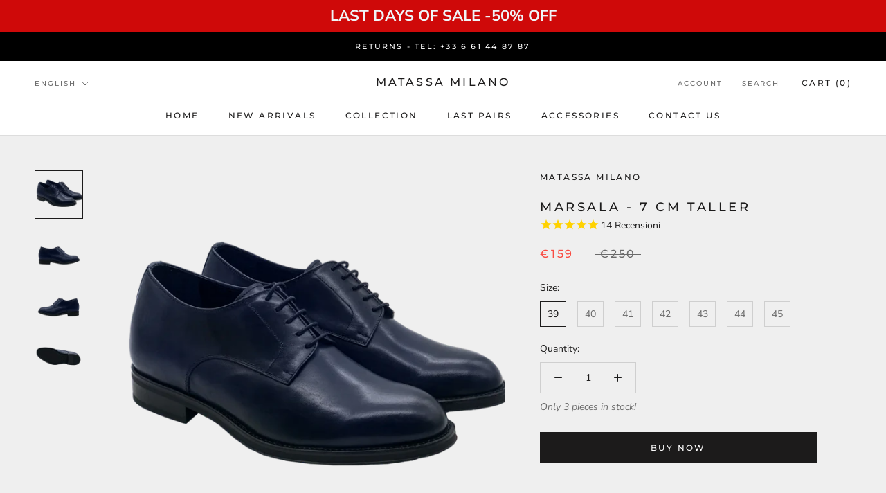

--- FILE ---
content_type: text/html; charset=utf-8
request_url: https://matassamilano.com/products/marsala-7cm-taller
body_size: 86529
content:
<!doctype html>

<html class="no-js" lang="en">
  <head>
<!-- BEAE-GLOBAL-FONT --> 
  <!-- START-BEAE-FONT --> 
<link rel='preconnect' href='https://fonts.googleapis.com'><link rel='preconnect' href='https://fonts.gstatic.com' crossorigin><link rel='preload' href='https://fonts.gstatic.com/s/inter/v18/UcC73FwrK3iLTeHuS_nVMrMxCp50SjIa2JL7W0Q5n-wU.woff2' as='font' type='font/woff2' crossorigin='anonymous'>
<link rel='preload' href='https://fonts.gstatic.com/s/inter/v18/UcC73FwrK3iLTeHuS_nVMrMxCp50SjIa0ZL7W0Q5n-wU.woff2' as='font' type='font/woff2' crossorigin='anonymous'>
<link rel='preload' href='https://fonts.gstatic.com/s/inter/v18/UcC73FwrK3iLTeHuS_nVMrMxCp50SjIa2ZL7W0Q5n-wU.woff2' as='font' type='font/woff2' crossorigin='anonymous'>
<link rel='preload' href='https://fonts.gstatic.com/s/inter/v18/UcC73FwrK3iLTeHuS_nVMrMxCp50SjIa1pL7W0Q5n-wU.woff2' as='font' type='font/woff2' crossorigin='anonymous'>
<link rel='preload' href='https://fonts.gstatic.com/s/inter/v18/UcC73FwrK3iLTeHuS_nVMrMxCp50SjIa2pL7W0Q5n-wU.woff2' as='font' type='font/woff2' crossorigin='anonymous'>
<link rel='preload' href='https://fonts.gstatic.com/s/inter/v18/UcC73FwrK3iLTeHuS_nVMrMxCp50SjIa25L7W0Q5n-wU.woff2' as='font' type='font/woff2' crossorigin='anonymous'>
<link rel='preload' href='https://fonts.gstatic.com/s/inter/v18/UcC73FwrK3iLTeHuS_nVMrMxCp50SjIa1ZL7W0Q5nw.woff2' as='font' type='font/woff2' crossorigin='anonymous'>
<!-- END-BEAE-FONT -->  
 <!-- END BEAE-GLOBAL-FONT -->
<!-- BEAE-HEADER -->


  
  
  
  <link href="//matassamilano.com/cdn/shop/t/2/assets/beae.base.min.css?v=30248973878737945191743494646" rel="stylesheet" type="text/css" media="all" />
  
  
      <style type="text/css" id="beae-global-theme-style">/* cyrillic-ext */
@font-face {
  font-family: 'Inter';
  font-style: normal;
  font-weight: 100;
  font-display: swap;
  src: url(https://fonts.gstatic.com/s/inter/v18/UcC73FwrK3iLTeHuS_nVMrMxCp50SjIa2JL7W0Q5n-wU.woff2) format('woff2');
  unicode-range: U+0460-052F, U+1C80-1C8A, U+20B4, U+2DE0-2DFF, U+A640-A69F, U+FE2E-FE2F;
}
/* cyrillic */
@font-face {
  font-family: 'Inter';
  font-style: normal;
  font-weight: 100;
  font-display: swap;
  src: url(https://fonts.gstatic.com/s/inter/v18/UcC73FwrK3iLTeHuS_nVMrMxCp50SjIa0ZL7W0Q5n-wU.woff2) format('woff2');
  unicode-range: U+0301, U+0400-045F, U+0490-0491, U+04B0-04B1, U+2116;
}
/* greek-ext */
@font-face {
  font-family: 'Inter';
  font-style: normal;
  font-weight: 100;
  font-display: swap;
  src: url(https://fonts.gstatic.com/s/inter/v18/UcC73FwrK3iLTeHuS_nVMrMxCp50SjIa2ZL7W0Q5n-wU.woff2) format('woff2');
  unicode-range: U+1F00-1FFF;
}
/* greek */
@font-face {
  font-family: 'Inter';
  font-style: normal;
  font-weight: 100;
  font-display: swap;
  src: url(https://fonts.gstatic.com/s/inter/v18/UcC73FwrK3iLTeHuS_nVMrMxCp50SjIa1pL7W0Q5n-wU.woff2) format('woff2');
  unicode-range: U+0370-0377, U+037A-037F, U+0384-038A, U+038C, U+038E-03A1, U+03A3-03FF;
}
/* vietnamese */
@font-face {
  font-family: 'Inter';
  font-style: normal;
  font-weight: 100;
  font-display: swap;
  src: url(https://fonts.gstatic.com/s/inter/v18/UcC73FwrK3iLTeHuS_nVMrMxCp50SjIa2pL7W0Q5n-wU.woff2) format('woff2');
  unicode-range: U+0102-0103, U+0110-0111, U+0128-0129, U+0168-0169, U+01A0-01A1, U+01AF-01B0, U+0300-0301, U+0303-0304, U+0308-0309, U+0323, U+0329, U+1EA0-1EF9, U+20AB;
}
/* latin-ext */
@font-face {
  font-family: 'Inter';
  font-style: normal;
  font-weight: 100;
  font-display: swap;
  src: url(https://fonts.gstatic.com/s/inter/v18/UcC73FwrK3iLTeHuS_nVMrMxCp50SjIa25L7W0Q5n-wU.woff2) format('woff2');
  unicode-range: U+0100-02BA, U+02BD-02C5, U+02C7-02CC, U+02CE-02D7, U+02DD-02FF, U+0304, U+0308, U+0329, U+1D00-1DBF, U+1E00-1E9F, U+1EF2-1EFF, U+2020, U+20A0-20AB, U+20AD-20C0, U+2113, U+2C60-2C7F, U+A720-A7FF;
}
/* latin */
@font-face {
  font-family: 'Inter';
  font-style: normal;
  font-weight: 100;
  font-display: swap;
  src: url(https://fonts.gstatic.com/s/inter/v18/UcC73FwrK3iLTeHuS_nVMrMxCp50SjIa1ZL7W0Q5nw.woff2) format('woff2');
  unicode-range: U+0000-00FF, U+0131, U+0152-0153, U+02BB-02BC, U+02C6, U+02DA, U+02DC, U+0304, U+0308, U+0329, U+2000-206F, U+20AC, U+2122, U+2191, U+2193, U+2212, U+2215, U+FEFF, U+FFFD;
}
/* cyrillic-ext */
@font-face {
  font-family: 'Inter';
  font-style: normal;
  font-weight: 200;
  font-display: swap;
  src: url(https://fonts.gstatic.com/s/inter/v18/UcC73FwrK3iLTeHuS_nVMrMxCp50SjIa2JL7W0Q5n-wU.woff2) format('woff2');
  unicode-range: U+0460-052F, U+1C80-1C8A, U+20B4, U+2DE0-2DFF, U+A640-A69F, U+FE2E-FE2F;
}
/* cyrillic */
@font-face {
  font-family: 'Inter';
  font-style: normal;
  font-weight: 200;
  font-display: swap;
  src: url(https://fonts.gstatic.com/s/inter/v18/UcC73FwrK3iLTeHuS_nVMrMxCp50SjIa0ZL7W0Q5n-wU.woff2) format('woff2');
  unicode-range: U+0301, U+0400-045F, U+0490-0491, U+04B0-04B1, U+2116;
}
/* greek-ext */
@font-face {
  font-family: 'Inter';
  font-style: normal;
  font-weight: 200;
  font-display: swap;
  src: url(https://fonts.gstatic.com/s/inter/v18/UcC73FwrK3iLTeHuS_nVMrMxCp50SjIa2ZL7W0Q5n-wU.woff2) format('woff2');
  unicode-range: U+1F00-1FFF;
}
/* greek */
@font-face {
  font-family: 'Inter';
  font-style: normal;
  font-weight: 200;
  font-display: swap;
  src: url(https://fonts.gstatic.com/s/inter/v18/UcC73FwrK3iLTeHuS_nVMrMxCp50SjIa1pL7W0Q5n-wU.woff2) format('woff2');
  unicode-range: U+0370-0377, U+037A-037F, U+0384-038A, U+038C, U+038E-03A1, U+03A3-03FF;
}
/* vietnamese */
@font-face {
  font-family: 'Inter';
  font-style: normal;
  font-weight: 200;
  font-display: swap;
  src: url(https://fonts.gstatic.com/s/inter/v18/UcC73FwrK3iLTeHuS_nVMrMxCp50SjIa2pL7W0Q5n-wU.woff2) format('woff2');
  unicode-range: U+0102-0103, U+0110-0111, U+0128-0129, U+0168-0169, U+01A0-01A1, U+01AF-01B0, U+0300-0301, U+0303-0304, U+0308-0309, U+0323, U+0329, U+1EA0-1EF9, U+20AB;
}
/* latin-ext */
@font-face {
  font-family: 'Inter';
  font-style: normal;
  font-weight: 200;
  font-display: swap;
  src: url(https://fonts.gstatic.com/s/inter/v18/UcC73FwrK3iLTeHuS_nVMrMxCp50SjIa25L7W0Q5n-wU.woff2) format('woff2');
  unicode-range: U+0100-02BA, U+02BD-02C5, U+02C7-02CC, U+02CE-02D7, U+02DD-02FF, U+0304, U+0308, U+0329, U+1D00-1DBF, U+1E00-1E9F, U+1EF2-1EFF, U+2020, U+20A0-20AB, U+20AD-20C0, U+2113, U+2C60-2C7F, U+A720-A7FF;
}
/* latin */
@font-face {
  font-family: 'Inter';
  font-style: normal;
  font-weight: 200;
  font-display: swap;
  src: url(https://fonts.gstatic.com/s/inter/v18/UcC73FwrK3iLTeHuS_nVMrMxCp50SjIa1ZL7W0Q5nw.woff2) format('woff2');
  unicode-range: U+0000-00FF, U+0131, U+0152-0153, U+02BB-02BC, U+02C6, U+02DA, U+02DC, U+0304, U+0308, U+0329, U+2000-206F, U+20AC, U+2122, U+2191, U+2193, U+2212, U+2215, U+FEFF, U+FFFD;
}
/* cyrillic-ext */
@font-face {
  font-family: 'Inter';
  font-style: normal;
  font-weight: 300;
  font-display: swap;
  src: url(https://fonts.gstatic.com/s/inter/v18/UcC73FwrK3iLTeHuS_nVMrMxCp50SjIa2JL7W0Q5n-wU.woff2) format('woff2');
  unicode-range: U+0460-052F, U+1C80-1C8A, U+20B4, U+2DE0-2DFF, U+A640-A69F, U+FE2E-FE2F;
}
/* cyrillic */
@font-face {
  font-family: 'Inter';
  font-style: normal;
  font-weight: 300;
  font-display: swap;
  src: url(https://fonts.gstatic.com/s/inter/v18/UcC73FwrK3iLTeHuS_nVMrMxCp50SjIa0ZL7W0Q5n-wU.woff2) format('woff2');
  unicode-range: U+0301, U+0400-045F, U+0490-0491, U+04B0-04B1, U+2116;
}
/* greek-ext */
@font-face {
  font-family: 'Inter';
  font-style: normal;
  font-weight: 300;
  font-display: swap;
  src: url(https://fonts.gstatic.com/s/inter/v18/UcC73FwrK3iLTeHuS_nVMrMxCp50SjIa2ZL7W0Q5n-wU.woff2) format('woff2');
  unicode-range: U+1F00-1FFF;
}
/* greek */
@font-face {
  font-family: 'Inter';
  font-style: normal;
  font-weight: 300;
  font-display: swap;
  src: url(https://fonts.gstatic.com/s/inter/v18/UcC73FwrK3iLTeHuS_nVMrMxCp50SjIa1pL7W0Q5n-wU.woff2) format('woff2');
  unicode-range: U+0370-0377, U+037A-037F, U+0384-038A, U+038C, U+038E-03A1, U+03A3-03FF;
}
/* vietnamese */
@font-face {
  font-family: 'Inter';
  font-style: normal;
  font-weight: 300;
  font-display: swap;
  src: url(https://fonts.gstatic.com/s/inter/v18/UcC73FwrK3iLTeHuS_nVMrMxCp50SjIa2pL7W0Q5n-wU.woff2) format('woff2');
  unicode-range: U+0102-0103, U+0110-0111, U+0128-0129, U+0168-0169, U+01A0-01A1, U+01AF-01B0, U+0300-0301, U+0303-0304, U+0308-0309, U+0323, U+0329, U+1EA0-1EF9, U+20AB;
}
/* latin-ext */
@font-face {
  font-family: 'Inter';
  font-style: normal;
  font-weight: 300;
  font-display: swap;
  src: url(https://fonts.gstatic.com/s/inter/v18/UcC73FwrK3iLTeHuS_nVMrMxCp50SjIa25L7W0Q5n-wU.woff2) format('woff2');
  unicode-range: U+0100-02BA, U+02BD-02C5, U+02C7-02CC, U+02CE-02D7, U+02DD-02FF, U+0304, U+0308, U+0329, U+1D00-1DBF, U+1E00-1E9F, U+1EF2-1EFF, U+2020, U+20A0-20AB, U+20AD-20C0, U+2113, U+2C60-2C7F, U+A720-A7FF;
}
/* latin */
@font-face {
  font-family: 'Inter';
  font-style: normal;
  font-weight: 300;
  font-display: swap;
  src: url(https://fonts.gstatic.com/s/inter/v18/UcC73FwrK3iLTeHuS_nVMrMxCp50SjIa1ZL7W0Q5nw.woff2) format('woff2');
  unicode-range: U+0000-00FF, U+0131, U+0152-0153, U+02BB-02BC, U+02C6, U+02DA, U+02DC, U+0304, U+0308, U+0329, U+2000-206F, U+20AC, U+2122, U+2191, U+2193, U+2212, U+2215, U+FEFF, U+FFFD;
}
/* cyrillic-ext */
@font-face {
  font-family: 'Inter';
  font-style: normal;
  font-weight: 400;
  font-display: swap;
  src: url(https://fonts.gstatic.com/s/inter/v18/UcC73FwrK3iLTeHuS_nVMrMxCp50SjIa2JL7W0Q5n-wU.woff2) format('woff2');
  unicode-range: U+0460-052F, U+1C80-1C8A, U+20B4, U+2DE0-2DFF, U+A640-A69F, U+FE2E-FE2F;
}
/* cyrillic */
@font-face {
  font-family: 'Inter';
  font-style: normal;
  font-weight: 400;
  font-display: swap;
  src: url(https://fonts.gstatic.com/s/inter/v18/UcC73FwrK3iLTeHuS_nVMrMxCp50SjIa0ZL7W0Q5n-wU.woff2) format('woff2');
  unicode-range: U+0301, U+0400-045F, U+0490-0491, U+04B0-04B1, U+2116;
}
/* greek-ext */
@font-face {
  font-family: 'Inter';
  font-style: normal;
  font-weight: 400;
  font-display: swap;
  src: url(https://fonts.gstatic.com/s/inter/v18/UcC73FwrK3iLTeHuS_nVMrMxCp50SjIa2ZL7W0Q5n-wU.woff2) format('woff2');
  unicode-range: U+1F00-1FFF;
}
/* greek */
@font-face {
  font-family: 'Inter';
  font-style: normal;
  font-weight: 400;
  font-display: swap;
  src: url(https://fonts.gstatic.com/s/inter/v18/UcC73FwrK3iLTeHuS_nVMrMxCp50SjIa1pL7W0Q5n-wU.woff2) format('woff2');
  unicode-range: U+0370-0377, U+037A-037F, U+0384-038A, U+038C, U+038E-03A1, U+03A3-03FF;
}
/* vietnamese */
@font-face {
  font-family: 'Inter';
  font-style: normal;
  font-weight: 400;
  font-display: swap;
  src: url(https://fonts.gstatic.com/s/inter/v18/UcC73FwrK3iLTeHuS_nVMrMxCp50SjIa2pL7W0Q5n-wU.woff2) format('woff2');
  unicode-range: U+0102-0103, U+0110-0111, U+0128-0129, U+0168-0169, U+01A0-01A1, U+01AF-01B0, U+0300-0301, U+0303-0304, U+0308-0309, U+0323, U+0329, U+1EA0-1EF9, U+20AB;
}
/* latin-ext */
@font-face {
  font-family: 'Inter';
  font-style: normal;
  font-weight: 400;
  font-display: swap;
  src: url(https://fonts.gstatic.com/s/inter/v18/UcC73FwrK3iLTeHuS_nVMrMxCp50SjIa25L7W0Q5n-wU.woff2) format('woff2');
  unicode-range: U+0100-02BA, U+02BD-02C5, U+02C7-02CC, U+02CE-02D7, U+02DD-02FF, U+0304, U+0308, U+0329, U+1D00-1DBF, U+1E00-1E9F, U+1EF2-1EFF, U+2020, U+20A0-20AB, U+20AD-20C0, U+2113, U+2C60-2C7F, U+A720-A7FF;
}
/* latin */
@font-face {
  font-family: 'Inter';
  font-style: normal;
  font-weight: 400;
  font-display: swap;
  src: url(https://fonts.gstatic.com/s/inter/v18/UcC73FwrK3iLTeHuS_nVMrMxCp50SjIa1ZL7W0Q5nw.woff2) format('woff2');
  unicode-range: U+0000-00FF, U+0131, U+0152-0153, U+02BB-02BC, U+02C6, U+02DA, U+02DC, U+0304, U+0308, U+0329, U+2000-206F, U+20AC, U+2122, U+2191, U+2193, U+2212, U+2215, U+FEFF, U+FFFD;
}
/* cyrillic-ext */
@font-face {
  font-family: 'Inter';
  font-style: normal;
  font-weight: 500;
  font-display: swap;
  src: url(https://fonts.gstatic.com/s/inter/v18/UcC73FwrK3iLTeHuS_nVMrMxCp50SjIa2JL7W0Q5n-wU.woff2) format('woff2');
  unicode-range: U+0460-052F, U+1C80-1C8A, U+20B4, U+2DE0-2DFF, U+A640-A69F, U+FE2E-FE2F;
}
/* cyrillic */
@font-face {
  font-family: 'Inter';
  font-style: normal;
  font-weight: 500;
  font-display: swap;
  src: url(https://fonts.gstatic.com/s/inter/v18/UcC73FwrK3iLTeHuS_nVMrMxCp50SjIa0ZL7W0Q5n-wU.woff2) format('woff2');
  unicode-range: U+0301, U+0400-045F, U+0490-0491, U+04B0-04B1, U+2116;
}
/* greek-ext */
@font-face {
  font-family: 'Inter';
  font-style: normal;
  font-weight: 500;
  font-display: swap;
  src: url(https://fonts.gstatic.com/s/inter/v18/UcC73FwrK3iLTeHuS_nVMrMxCp50SjIa2ZL7W0Q5n-wU.woff2) format('woff2');
  unicode-range: U+1F00-1FFF;
}
/* greek */
@font-face {
  font-family: 'Inter';
  font-style: normal;
  font-weight: 500;
  font-display: swap;
  src: url(https://fonts.gstatic.com/s/inter/v18/UcC73FwrK3iLTeHuS_nVMrMxCp50SjIa1pL7W0Q5n-wU.woff2) format('woff2');
  unicode-range: U+0370-0377, U+037A-037F, U+0384-038A, U+038C, U+038E-03A1, U+03A3-03FF;
}
/* vietnamese */
@font-face {
  font-family: 'Inter';
  font-style: normal;
  font-weight: 500;
  font-display: swap;
  src: url(https://fonts.gstatic.com/s/inter/v18/UcC73FwrK3iLTeHuS_nVMrMxCp50SjIa2pL7W0Q5n-wU.woff2) format('woff2');
  unicode-range: U+0102-0103, U+0110-0111, U+0128-0129, U+0168-0169, U+01A0-01A1, U+01AF-01B0, U+0300-0301, U+0303-0304, U+0308-0309, U+0323, U+0329, U+1EA0-1EF9, U+20AB;
}
/* latin-ext */
@font-face {
  font-family: 'Inter';
  font-style: normal;
  font-weight: 500;
  font-display: swap;
  src: url(https://fonts.gstatic.com/s/inter/v18/UcC73FwrK3iLTeHuS_nVMrMxCp50SjIa25L7W0Q5n-wU.woff2) format('woff2');
  unicode-range: U+0100-02BA, U+02BD-02C5, U+02C7-02CC, U+02CE-02D7, U+02DD-02FF, U+0304, U+0308, U+0329, U+1D00-1DBF, U+1E00-1E9F, U+1EF2-1EFF, U+2020, U+20A0-20AB, U+20AD-20C0, U+2113, U+2C60-2C7F, U+A720-A7FF;
}
/* latin */
@font-face {
  font-family: 'Inter';
  font-style: normal;
  font-weight: 500;
  font-display: swap;
  src: url(https://fonts.gstatic.com/s/inter/v18/UcC73FwrK3iLTeHuS_nVMrMxCp50SjIa1ZL7W0Q5nw.woff2) format('woff2');
  unicode-range: U+0000-00FF, U+0131, U+0152-0153, U+02BB-02BC, U+02C6, U+02DA, U+02DC, U+0304, U+0308, U+0329, U+2000-206F, U+20AC, U+2122, U+2191, U+2193, U+2212, U+2215, U+FEFF, U+FFFD;
}
/* cyrillic-ext */
@font-face {
  font-family: 'Inter';
  font-style: normal;
  font-weight: 600;
  font-display: swap;
  src: url(https://fonts.gstatic.com/s/inter/v18/UcC73FwrK3iLTeHuS_nVMrMxCp50SjIa2JL7W0Q5n-wU.woff2) format('woff2');
  unicode-range: U+0460-052F, U+1C80-1C8A, U+20B4, U+2DE0-2DFF, U+A640-A69F, U+FE2E-FE2F;
}
/* cyrillic */
@font-face {
  font-family: 'Inter';
  font-style: normal;
  font-weight: 600;
  font-display: swap;
  src: url(https://fonts.gstatic.com/s/inter/v18/UcC73FwrK3iLTeHuS_nVMrMxCp50SjIa0ZL7W0Q5n-wU.woff2) format('woff2');
  unicode-range: U+0301, U+0400-045F, U+0490-0491, U+04B0-04B1, U+2116;
}
/* greek-ext */
@font-face {
  font-family: 'Inter';
  font-style: normal;
  font-weight: 600;
  font-display: swap;
  src: url(https://fonts.gstatic.com/s/inter/v18/UcC73FwrK3iLTeHuS_nVMrMxCp50SjIa2ZL7W0Q5n-wU.woff2) format('woff2');
  unicode-range: U+1F00-1FFF;
}
/* greek */
@font-face {
  font-family: 'Inter';
  font-style: normal;
  font-weight: 600;
  font-display: swap;
  src: url(https://fonts.gstatic.com/s/inter/v18/UcC73FwrK3iLTeHuS_nVMrMxCp50SjIa1pL7W0Q5n-wU.woff2) format('woff2');
  unicode-range: U+0370-0377, U+037A-037F, U+0384-038A, U+038C, U+038E-03A1, U+03A3-03FF;
}
/* vietnamese */
@font-face {
  font-family: 'Inter';
  font-style: normal;
  font-weight: 600;
  font-display: swap;
  src: url(https://fonts.gstatic.com/s/inter/v18/UcC73FwrK3iLTeHuS_nVMrMxCp50SjIa2pL7W0Q5n-wU.woff2) format('woff2');
  unicode-range: U+0102-0103, U+0110-0111, U+0128-0129, U+0168-0169, U+01A0-01A1, U+01AF-01B0, U+0300-0301, U+0303-0304, U+0308-0309, U+0323, U+0329, U+1EA0-1EF9, U+20AB;
}
/* latin-ext */
@font-face {
  font-family: 'Inter';
  font-style: normal;
  font-weight: 600;
  font-display: swap;
  src: url(https://fonts.gstatic.com/s/inter/v18/UcC73FwrK3iLTeHuS_nVMrMxCp50SjIa25L7W0Q5n-wU.woff2) format('woff2');
  unicode-range: U+0100-02BA, U+02BD-02C5, U+02C7-02CC, U+02CE-02D7, U+02DD-02FF, U+0304, U+0308, U+0329, U+1D00-1DBF, U+1E00-1E9F, U+1EF2-1EFF, U+2020, U+20A0-20AB, U+20AD-20C0, U+2113, U+2C60-2C7F, U+A720-A7FF;
}
/* latin */
@font-face {
  font-family: 'Inter';
  font-style: normal;
  font-weight: 600;
  font-display: swap;
  src: url(https://fonts.gstatic.com/s/inter/v18/UcC73FwrK3iLTeHuS_nVMrMxCp50SjIa1ZL7W0Q5nw.woff2) format('woff2');
  unicode-range: U+0000-00FF, U+0131, U+0152-0153, U+02BB-02BC, U+02C6, U+02DA, U+02DC, U+0304, U+0308, U+0329, U+2000-206F, U+20AC, U+2122, U+2191, U+2193, U+2212, U+2215, U+FEFF, U+FFFD;
}
/* cyrillic-ext */
@font-face {
  font-family: 'Inter';
  font-style: normal;
  font-weight: 700;
  font-display: swap;
  src: url(https://fonts.gstatic.com/s/inter/v18/UcC73FwrK3iLTeHuS_nVMrMxCp50SjIa2JL7W0Q5n-wU.woff2) format('woff2');
  unicode-range: U+0460-052F, U+1C80-1C8A, U+20B4, U+2DE0-2DFF, U+A640-A69F, U+FE2E-FE2F;
}
/* cyrillic */
@font-face {
  font-family: 'Inter';
  font-style: normal;
  font-weight: 700;
  font-display: swap;
  src: url(https://fonts.gstatic.com/s/inter/v18/UcC73FwrK3iLTeHuS_nVMrMxCp50SjIa0ZL7W0Q5n-wU.woff2) format('woff2');
  unicode-range: U+0301, U+0400-045F, U+0490-0491, U+04B0-04B1, U+2116;
}
/* greek-ext */
@font-face {
  font-family: 'Inter';
  font-style: normal;
  font-weight: 700;
  font-display: swap;
  src: url(https://fonts.gstatic.com/s/inter/v18/UcC73FwrK3iLTeHuS_nVMrMxCp50SjIa2ZL7W0Q5n-wU.woff2) format('woff2');
  unicode-range: U+1F00-1FFF;
}
/* greek */
@font-face {
  font-family: 'Inter';
  font-style: normal;
  font-weight: 700;
  font-display: swap;
  src: url(https://fonts.gstatic.com/s/inter/v18/UcC73FwrK3iLTeHuS_nVMrMxCp50SjIa1pL7W0Q5n-wU.woff2) format('woff2');
  unicode-range: U+0370-0377, U+037A-037F, U+0384-038A, U+038C, U+038E-03A1, U+03A3-03FF;
}
/* vietnamese */
@font-face {
  font-family: 'Inter';
  font-style: normal;
  font-weight: 700;
  font-display: swap;
  src: url(https://fonts.gstatic.com/s/inter/v18/UcC73FwrK3iLTeHuS_nVMrMxCp50SjIa2pL7W0Q5n-wU.woff2) format('woff2');
  unicode-range: U+0102-0103, U+0110-0111, U+0128-0129, U+0168-0169, U+01A0-01A1, U+01AF-01B0, U+0300-0301, U+0303-0304, U+0308-0309, U+0323, U+0329, U+1EA0-1EF9, U+20AB;
}
/* latin-ext */
@font-face {
  font-family: 'Inter';
  font-style: normal;
  font-weight: 700;
  font-display: swap;
  src: url(https://fonts.gstatic.com/s/inter/v18/UcC73FwrK3iLTeHuS_nVMrMxCp50SjIa25L7W0Q5n-wU.woff2) format('woff2');
  unicode-range: U+0100-02BA, U+02BD-02C5, U+02C7-02CC, U+02CE-02D7, U+02DD-02FF, U+0304, U+0308, U+0329, U+1D00-1DBF, U+1E00-1E9F, U+1EF2-1EFF, U+2020, U+20A0-20AB, U+20AD-20C0, U+2113, U+2C60-2C7F, U+A720-A7FF;
}
/* latin */
@font-face {
  font-family: 'Inter';
  font-style: normal;
  font-weight: 700;
  font-display: swap;
  src: url(https://fonts.gstatic.com/s/inter/v18/UcC73FwrK3iLTeHuS_nVMrMxCp50SjIa1ZL7W0Q5nw.woff2) format('woff2');
  unicode-range: U+0000-00FF, U+0131, U+0152-0153, U+02BB-02BC, U+02C6, U+02DA, U+02DC, U+0304, U+0308, U+0329, U+2000-206F, U+20AC, U+2122, U+2191, U+2193, U+2212, U+2215, U+FEFF, U+FFFD;
}
/* cyrillic-ext */
@font-face {
  font-family: 'Inter';
  font-style: normal;
  font-weight: 800;
  font-display: swap;
  src: url(https://fonts.gstatic.com/s/inter/v18/UcC73FwrK3iLTeHuS_nVMrMxCp50SjIa2JL7W0Q5n-wU.woff2) format('woff2');
  unicode-range: U+0460-052F, U+1C80-1C8A, U+20B4, U+2DE0-2DFF, U+A640-A69F, U+FE2E-FE2F;
}
/* cyrillic */
@font-face {
  font-family: 'Inter';
  font-style: normal;
  font-weight: 800;
  font-display: swap;
  src: url(https://fonts.gstatic.com/s/inter/v18/UcC73FwrK3iLTeHuS_nVMrMxCp50SjIa0ZL7W0Q5n-wU.woff2) format('woff2');
  unicode-range: U+0301, U+0400-045F, U+0490-0491, U+04B0-04B1, U+2116;
}
/* greek-ext */
@font-face {
  font-family: 'Inter';
  font-style: normal;
  font-weight: 800;
  font-display: swap;
  src: url(https://fonts.gstatic.com/s/inter/v18/UcC73FwrK3iLTeHuS_nVMrMxCp50SjIa2ZL7W0Q5n-wU.woff2) format('woff2');
  unicode-range: U+1F00-1FFF;
}
/* greek */
@font-face {
  font-family: 'Inter';
  font-style: normal;
  font-weight: 800;
  font-display: swap;
  src: url(https://fonts.gstatic.com/s/inter/v18/UcC73FwrK3iLTeHuS_nVMrMxCp50SjIa1pL7W0Q5n-wU.woff2) format('woff2');
  unicode-range: U+0370-0377, U+037A-037F, U+0384-038A, U+038C, U+038E-03A1, U+03A3-03FF;
}
/* vietnamese */
@font-face {
  font-family: 'Inter';
  font-style: normal;
  font-weight: 800;
  font-display: swap;
  src: url(https://fonts.gstatic.com/s/inter/v18/UcC73FwrK3iLTeHuS_nVMrMxCp50SjIa2pL7W0Q5n-wU.woff2) format('woff2');
  unicode-range: U+0102-0103, U+0110-0111, U+0128-0129, U+0168-0169, U+01A0-01A1, U+01AF-01B0, U+0300-0301, U+0303-0304, U+0308-0309, U+0323, U+0329, U+1EA0-1EF9, U+20AB;
}
/* latin-ext */
@font-face {
  font-family: 'Inter';
  font-style: normal;
  font-weight: 800;
  font-display: swap;
  src: url(https://fonts.gstatic.com/s/inter/v18/UcC73FwrK3iLTeHuS_nVMrMxCp50SjIa25L7W0Q5n-wU.woff2) format('woff2');
  unicode-range: U+0100-02BA, U+02BD-02C5, U+02C7-02CC, U+02CE-02D7, U+02DD-02FF, U+0304, U+0308, U+0329, U+1D00-1DBF, U+1E00-1E9F, U+1EF2-1EFF, U+2020, U+20A0-20AB, U+20AD-20C0, U+2113, U+2C60-2C7F, U+A720-A7FF;
}
/* latin */
@font-face {
  font-family: 'Inter';
  font-style: normal;
  font-weight: 800;
  font-display: swap;
  src: url(https://fonts.gstatic.com/s/inter/v18/UcC73FwrK3iLTeHuS_nVMrMxCp50SjIa1ZL7W0Q5nw.woff2) format('woff2');
  unicode-range: U+0000-00FF, U+0131, U+0152-0153, U+02BB-02BC, U+02C6, U+02DA, U+02DC, U+0304, U+0308, U+0329, U+2000-206F, U+20AC, U+2122, U+2191, U+2193, U+2212, U+2215, U+FEFF, U+FFFD;
}
/* cyrillic-ext */
@font-face {
  font-family: 'Inter';
  font-style: normal;
  font-weight: 900;
  font-display: swap;
  src: url(https://fonts.gstatic.com/s/inter/v18/UcC73FwrK3iLTeHuS_nVMrMxCp50SjIa2JL7W0Q5n-wU.woff2) format('woff2');
  unicode-range: U+0460-052F, U+1C80-1C8A, U+20B4, U+2DE0-2DFF, U+A640-A69F, U+FE2E-FE2F;
}
/* cyrillic */
@font-face {
  font-family: 'Inter';
  font-style: normal;
  font-weight: 900;
  font-display: swap;
  src: url(https://fonts.gstatic.com/s/inter/v18/UcC73FwrK3iLTeHuS_nVMrMxCp50SjIa0ZL7W0Q5n-wU.woff2) format('woff2');
  unicode-range: U+0301, U+0400-045F, U+0490-0491, U+04B0-04B1, U+2116;
}
/* greek-ext */
@font-face {
  font-family: 'Inter';
  font-style: normal;
  font-weight: 900;
  font-display: swap;
  src: url(https://fonts.gstatic.com/s/inter/v18/UcC73FwrK3iLTeHuS_nVMrMxCp50SjIa2ZL7W0Q5n-wU.woff2) format('woff2');
  unicode-range: U+1F00-1FFF;
}
/* greek */
@font-face {
  font-family: 'Inter';
  font-style: normal;
  font-weight: 900;
  font-display: swap;
  src: url(https://fonts.gstatic.com/s/inter/v18/UcC73FwrK3iLTeHuS_nVMrMxCp50SjIa1pL7W0Q5n-wU.woff2) format('woff2');
  unicode-range: U+0370-0377, U+037A-037F, U+0384-038A, U+038C, U+038E-03A1, U+03A3-03FF;
}
/* vietnamese */
@font-face {
  font-family: 'Inter';
  font-style: normal;
  font-weight: 900;
  font-display: swap;
  src: url(https://fonts.gstatic.com/s/inter/v18/UcC73FwrK3iLTeHuS_nVMrMxCp50SjIa2pL7W0Q5n-wU.woff2) format('woff2');
  unicode-range: U+0102-0103, U+0110-0111, U+0128-0129, U+0168-0169, U+01A0-01A1, U+01AF-01B0, U+0300-0301, U+0303-0304, U+0308-0309, U+0323, U+0329, U+1EA0-1EF9, U+20AB;
}
/* latin-ext */
@font-face {
  font-family: 'Inter';
  font-style: normal;
  font-weight: 900;
  font-display: swap;
  src: url(https://fonts.gstatic.com/s/inter/v18/UcC73FwrK3iLTeHuS_nVMrMxCp50SjIa25L7W0Q5n-wU.woff2) format('woff2');
  unicode-range: U+0100-02BA, U+02BD-02C5, U+02C7-02CC, U+02CE-02D7, U+02DD-02FF, U+0304, U+0308, U+0329, U+1D00-1DBF, U+1E00-1E9F, U+1EF2-1EFF, U+2020, U+20A0-20AB, U+20AD-20C0, U+2113, U+2C60-2C7F, U+A720-A7FF;
}
/* latin */
@font-face {
  font-family: 'Inter';
  font-style: normal;
  font-weight: 900;
  font-display: swap;
  src: url(https://fonts.gstatic.com/s/inter/v18/UcC73FwrK3iLTeHuS_nVMrMxCp50SjIa1ZL7W0Q5nw.woff2) format('woff2');
  unicode-range: U+0000-00FF, U+0131, U+0152-0153, U+02BB-02BC, U+02C6, U+02DA, U+02DC, U+0304, U+0308, U+0329, U+2000-206F, U+20AC, U+2122, U+2191, U+2193, U+2212, U+2215, U+FEFF, U+FFFD;
}


            :root {
                --rows: 10;
                --beae-site-max-width: 1920px;
            }
            
        :root{--beae-global-colors-accent: #dc2626;--beae-global-colors-background: #e7e7e7;--beae-global-colors-primary: #171717;--beae-global-colors-secondary: #171717;--beae-global-colors-text: #171717;--beae-global-colors-primary_50: #e6e6e6;--beae-global-colors-primary_100: #dadada;--beae-global-colors-primary_200: #cfcfcf;--beae-global-colors-primary_300: #b8b8b8;--beae-global-colors-primary_400: #8a8a8a;--beae-global-colors-primary_500: #5c5c5c;--beae-global-colors-primary_600: #171717;--beae-global-colors-primary_700: #141414;--beae-global-colors-primary_800: #121212;--beae-global-colors-primary_900: #0c0c0c;--beae-global-colors-primary_950: #070707;--beae-global-colors-secondary_50: #e6e6e6;--beae-global-colors-secondary_100: #dadada;--beae-global-colors-secondary_200: #cfcfcf;--beae-global-colors-secondary_300: #b8b8b8;--beae-global-colors-secondary_400: #8a8a8a;--beae-global-colors-secondary_500: #5c5c5c;--beae-global-colors-secondary_600: #171717;--beae-global-colors-secondary_700: #141414;--beae-global-colors-secondary_800: #121212;--beae-global-colors-secondary_900: #0c0c0c;--beae-global-colors-secondary_950: #070707;--beae-global-colors-text_50: #e6e6e6;--beae-global-colors-text_100: #dadada;--beae-global-colors-text_200: #cfcfcf;--beae-global-colors-text_300: #b8b8b8;--beae-global-colors-text_400: #8a8a8a;--beae-global-colors-text_500: #5c5c5c;--beae-global-colors-text_600: #171717;--beae-global-colors-text_700: #141414;--beae-global-colors-text_800: #121212;--beae-global-colors-text_900: #0c0c0c;--beae-global-colors-text_950: #070707;--beae-global-colors-accent_50: #fef2f2;--beae-global-colors-accent_100: #fee2e2;--beae-global-colors-accent_200: #fecaca;--beae-global-colors-accent_300: #fca5a5;--beae-global-colors-accent_400: #f87171;--beae-global-colors-accent_500: #ef4444;--beae-global-colors-accent_600: #dc2626;--beae-global-colors-accent_700: #b91c1c;--beae-global-colors-accent_800: #991b1b;--beae-global-colors-accent_900: #7f1d1d;--beae-global-colors-accent_950: #450a0a;--beae-global-colors-background_50: #fbfbfb;--beae-global-colors-background_100: #fafafa;--beae-global-colors-background_200: #f9f9f9;--beae-global-colors-background_300: #f7f7f7;--beae-global-colors-background_400: #f2f2f2;--beae-global-colors-background_500: #eeeeee;--beae-global-colors-background_600: #e7e7e7;--beae-global-colors-background_700: #dfdfdf;--beae-global-colors-background_800: #d8d8d8;--beae-global-colors-background_900: #c8c8c8;--beae-global-colors-background_950: #b9b9b9;--beae-global-colors-white: white;--beae-global-colors-black: black;--beae-global-colors-transparent: transparent;--beae-page-width: 1470px;--beae-site-margin: 30px;--beae-site-margin-mobile: 15px;--beae-pageWidth: 1200px;} .beae-btn-pr{font-size: calc(16px * var(--text-ratio, 1))  ;line-height: calc(24px * var(--text-ratio, 1))  ;letter-spacing: -0.48px;text-transform: capitalize;font-weight: 600;font-style: normal;text-decoration: none;font-family: 'Inter', sans-serif;color: var(--beae-global-colors-white);background: var(--beae-global-colors-primary_600);border-style: solid;border-color: #000000;border-width: 0px;border-radius: 6px;box-shadow: 0px 0px 0px 0px black;padding-left: 38px;padding-right: 38px;padding-top: 16px;padding-bottom: 16px;}  .beae-btn-pr:hover{color: var(--beae-global-colors-white);background: var(--beae-global-colors-primary_500);box-shadow: none;border-style: solid;border-color: #000000;border-width: 0px;border-radius: 6px;}  .beae-btn-se{color: var(--beae-global-colors-black);font-size: calc(16px * var(--text-ratio, 1))  ;line-height: calc(24px * var(--text-ratio, 1))  ;text-transform: capitalize;font-weight: 600;letter-spacing: -0.48px;font-style: normal;text-decoration: none;font-family: 'Inter', sans-serif;background: var(--beae-global-colors-background_600);border-style: solid;border-color: #000000;border-width: 0px;border-radius: 6px;box-shadow: 0px 0px 0px 0px black;padding-right: 38px;padding-left: 38px;padding-top: 16px;padding-bottom: 16px;}  .beae-btn-se:hover{color: var(--beae-global-colors-white);background: var(--beae-global-colors-black);border-style: solid;border-color: #000000;border-width: 0px;border-radius: 6px;}  .beae-btn-te{font-size: calc(16px * var(--text-ratio, 1))  ;line-height: calc(24px * var(--text-ratio, 1))  ;text-transform: capitalize;font-weight: 600;letter-spacing: -0.48px;font-style: normal;text-decoration: underline;font-family: 'Inter', sans-serif;color: var(--beae-global-colors-text_600);border-style: solid;border-width: 0px;background: var(--beae-global-colors-transparent);border-radius: 0px;box-shadow: 0px 0px 0px 0px black;}  .beae-btn-te:hover{color: var(--beae-global-colors-text_500);border-style: solid;border-color: #000000;border-width: 0px;background: var(--beae-global-colors-transparent);border-radius: 0px;}  .beae-typo-h1{font-size: calc(68px * var(--text-ratio, 1))  ;line-height: calc(80px * var(--text-ratio, 1))  ;color:var(--beae-global-colors-text_600);letter-spacing:-3.36px;text-transform:none;font-weight:700;font-style:normal;text-decoration:none;font-family: 'Inter', sans-serif;} .beae-typo-h2{font-size: calc(58px * var(--text-ratio, 1))  ;line-height: calc(69px * var(--text-ratio, 1))  ;color:var(--beae-global-colors-text_600);text-transform:none;font-weight:700;letter-spacing:-2.88px;font-style:normal;text-decoration:none;font-family: 'Inter', sans-serif;} .beae-typo-h3{font-size: calc(45px * var(--text-ratio, 1))  ;line-height: calc(54px * var(--text-ratio, 1))  ;color:var(--beae-global-colors-text_600);text-transform:none;font-weight:700;letter-spacing:-2.24px;font-style:normal;text-decoration:none;font-family: 'Inter', sans-serif;} .beae-typo-h4{font-size: calc(38px * var(--text-ratio, 1))  ;line-height: calc(46px * var(--text-ratio, 1))  ;color:var(--beae-global-colors-text_600);text-transform:none;letter-spacing:-1.92px;font-weight:700;font-style:normal;text-decoration:none;font-family: 'Inter', sans-serif;} .beae-typo-h5{line-height: calc(38px * var(--text-ratio, 1))  ;color:var(--beae-global-colors-text_600);text-transform:none;font-weight:700;letter-spacing:-1.6px;font-style:normal;text-decoration:none;font-family: 'Inter', sans-serif;font-size: calc(32px * var(--text-ratio, 1))  ;} .beae-typo-h6{font-size: calc(29px * var(--text-ratio, 1))  ;line-height: calc(34px * var(--text-ratio, 1))  ;color:var(--beae-global-colors-text_900);font-weight:700;text-transform:none;letter-spacing:-1.44px;font-style:normal;text-decoration:none;font-family: 'Inter', sans-serif;} .beae-typo-p1{font-size: calc(22px * var(--text-ratio, 1))  ;line-height: calc(31px * var(--text-ratio, 1))  ;color:var(--beae-global-colors-text_500);text-transform:none;font-weight:400;letter-spacing:-0.672px;font-style:normal;text-decoration:none;font-family: 'Inter', sans-serif;} .beae-typo-p2{line-height: calc(27px * var(--text-ratio, 1))  ;font-size: calc(19px * var(--text-ratio, 1))  ;color:var(--beae-global-colors-text_500);font-weight:400;letter-spacing:-0.576px;text-transform:none;font-style:normal;text-decoration:none;font-family: 'Inter', sans-serif;} .beae-typo-p3{font-size: calc(16px * var(--text-ratio, 1))  ;line-height: calc(22px * var(--text-ratio, 1))  ;color:var(--beae-global-colors-text_500);font-weight:400;letter-spacing:-0.48px;text-transform:none;font-style:normal;text-decoration:none;font-family: 'Inter', sans-serif;} @media screen and (max-width: 768px) {
       .beae-btn-pr{font-size: calc(14px  * var(--text-ratio, 1)) !important ;line-height: calc(20px  * var(--text-ratio, 1)) !important ;letter-spacing: -0.42px !important;font-weight: 600 !important;padding: 13px 30px 13px 30px;}  .beae-btn-se{font-size: calc(14px  * var(--text-ratio, 1)) !important ;line-height: calc(20px  * var(--text-ratio, 1)) !important ;font-weight: 600 !important;letter-spacing: -0.42px !important;padding: 13px 30px 13px 30px;}  .beae-btn-te{font-size: calc(14px  * var(--text-ratio, 1)) !important ;line-height: calc(20px  * var(--text-ratio, 1)) !important ;font-weight: 600 !important;letter-spacing: -0.42px !important;}  .beae-typo-h1{font-size: calc(51px * var(--text-ratio, 1))  ;line-height: calc(61px * var(--text-ratio, 1))  ;letter-spacing: -2.56px;font-weight: 700;color: var(--beae-global-colors-text_600);} .beae-typo-h2{font-size: calc(42px * var(--text-ratio, 1))  ;line-height: calc(50px * var(--text-ratio, 1))  ;letter-spacing: -2.08px;font-weight: 700;color: var(--beae-global-colors-text_600);} .beae-typo-h3{font-size: calc(37px * var(--text-ratio, 1))  ;line-height: calc(44px * var(--text-ratio, 1))  ;letter-spacing: -1.84px;font-weight: 700;color: var(--beae-global-colors-text_600);} .beae-typo-h4{font-size: calc(34px * var(--text-ratio, 1))  ;line-height: calc(40px * var(--text-ratio, 1))  ;letter-spacing: -1.68px;font-weight: 700;color: var(--beae-global-colors-text_600);} .beae-typo-h5{font-size: calc(29px * var(--text-ratio, 1))  ;line-height: calc(35px * var(--text-ratio, 1))  ;letter-spacing: -1.44px;font-weight: 700;color: var(--beae-global-colors-text_600);} .beae-typo-h6{font-size: calc(19px * var(--text-ratio, 1))  ;line-height: calc(26px * var(--text-ratio, 1))  ;letter-spacing: -0.576px;font-weight: 700;color: var(--beae-global-colors-text_600);} .beae-typo-p1{font-size: calc(19px * var(--text-ratio, 1))  ;line-height: calc(26px * var(--text-ratio, 1))  ;letter-spacing: -0.576px;font-weight: 400;color: var(--beae-global-colors-text_500);} .beae-typo-p2{line-height: calc(22px * var(--text-ratio, 1))  ;font-size: calc(16px * var(--text-ratio, 1))  ;letter-spacing: -0.48px;font-weight: 400;color: var(--beae-global-colors-text_500);} .beae-typo-p3{font-size: calc(13px * var(--text-ratio, 1))  ;line-height: calc(18px * var(--text-ratio, 1))  ;letter-spacing: -0.384px;font-weight: 400;color: var(--beae-global-colors-text_500);}
  }:root {
    --beae-global-colors-white: white;
    --beae-global-colors-black: black;
    --beae-global-colors-transparent: transparent;
  --beae-global-colors-white: white;--beae-global-colors-black: black;--beae-global-colors-transparent: transparent;--be-h1-fs: 68px;--be-h1-lh: 80px;--be-h1-c: var(--beae-global-colors-text_600);--be-h1-fs-M: 51px;--be-h1-lh-M: 61px;--be-h1-ls: -3.36px;--be-h1-tt: none;--be-h1-fw: 700;--be-h1-ls-M: -2.56px;--be-h1-fst: normal;--be-h1-td: none;--be-h1-ff: 'Inter', sans-serif;--be-h1-fw-M: 700;--be-h1-c-M: var(--beae-global-colors-text_600);--be-h2-fs: 58px;--be-h2-lh: 69px;--be-h2-c: var(--beae-global-colors-text_600);--be-h2-fs-M: 42px;--be-h2-lh-M: 50px;--be-h2-tt: none;--be-h2-fw: 700;--be-h2-ls: -2.88px;--be-h2-ls-M: -2.08px;--be-h2-fst: normal;--be-h2-td: none;--be-h2-ff: 'Inter', sans-serif;--be-h2-fw-M: 700;--be-h2-c-M: var(--beae-global-colors-text_600);--be-h3-fs: 45px;--be-h3-lh: 54px;--be-h3-fs-M: 37px;--be-h3-lh-M: 44px;--be-h3-c: var(--beae-global-colors-text_600);--be-h3-tt: none;--be-h3-fw: 700;--be-h3-ls: -2.24px;--be-h3-ls-M: -1.84px;--be-h3-fst: normal;--be-h3-td: none;--be-h3-ff: 'Inter', sans-serif;--be-h3-fw-M: 700;--be-h3-c-M: var(--beae-global-colors-text_600);--be-h4-fs: 38px;--be-h4-lh: 46px;--be-h4-fs-M: 34px;--be-h4-lh-M: 40px;--be-h4-c: var(--beae-global-colors-text_600);--be-h4-tt: none;--be-h4-ls: -1.92px;--be-h4-fw: 700;--be-h4-ls-M: -1.68px;--be-h4-fst: normal;--be-h4-td: none;--be-h4-ff: 'Inter', sans-serif;--be-h4-fw-M: 700;--be-h4-c-M: var(--beae-global-colors-text_600);--be-h5-lh: 38px;--be-h5-fs-M: 29px;--be-h5-lh-M: 35px;--be-h5-c: var(--beae-global-colors-text_600);--be-h5-tt: none;--be-h5-fw: 700;--be-h5-ls: -1.6px;--be-h5-ls-M: -1.44px;--be-h5-fst: normal;--be-h5-td: none;--be-h5-ff: 'Inter', sans-serif;--be-h5-fw-M: 700;--be-h5-c-M: var(--beae-global-colors-text_600);--be-h5-fs: 32px;--be-h6-fs: 29px;--be-h6-lh: 34px;--be-h6-fs-M: 19px;--be-h6-lh-M: 26px;--be-h6-c: var(--beae-global-colors-text_900);--be-h6-fw: 700;--be-h6-tt: none;--be-h6-ls: -1.44px;--be-h6-ls-M: -0.576px;--be-h6-fst: normal;--be-h6-td: none;--be-h6-ff: 'Inter', sans-serif;--be-h6-fw-M: 700;--be-h6-c-M: var(--beae-global-colors-text_600);--be-p1-fs: 22px;--be-p1-lh: 31px;--be-p1-fs-M: 19px;--be-p1-lh-M: 26px;--be-p1-c: var(--beae-global-colors-text_500);--be-p1-tt: none;--be-p1-fw: 400;--be-p1-ls-M: -0.576px;--be-p1-ls: -0.672px;--be-p1-fst: normal;--be-p1-td: none;--be-p1-ff: 'Inter', sans-serif;--be-p1-fw-M: 400;--be-p1-c-M: var(--beae-global-colors-text_500);--be-p2-lh: 27px;--be-p2-lh-M: 22px;--be-p2-fs: 19px;--be-p2-fs-M: 16px;--be-p2-c: var(--beae-global-colors-text_500);--be-p2-fw: 400;--be-p2-ls-M: -0.48px;--be-p2-ls: -0.576px;--be-p2-tt: none;--be-p2-fst: normal;--be-p2-td: none;--be-p2-ff: 'Inter', sans-serif;--be-p2-fw-M: 400;--be-p2-c-M: var(--beae-global-colors-text_500);--be-p3-fs: 16px;--be-p3-lh: 22px;--be-p3-fs-M: 13px;--be-p3-lh-M: 18px;--be-p3-c: var(--beae-global-colors-text_500);--be-p3-fw: 400;--be-p3-ls-M: -0.384px;--be-p3-ls: -0.48px;--be-p3-tt: none;--be-p3-fst: normal;--be-p3-td: none;--be-p3-ff: 'Inter', sans-serif;--be-p3-fw-M: 400;--be-p3-c-M: var(--beae-global-colors-text_500); --be-btn-pr-fs: 16px;
--be-btn-pr-lh: 24px;
--be-btn-pr-ls: -0.48px;
--be-btn-pr-tt: capitalize;
--be-btn-pr-fw: 600;
--be-btn-pr-fst: normal;
--be-btn-pr-td: none;
--be-btn-pr-ff: 'Inter', sans-serif;
--be-btn-pr-c: var(--beae-global-colors-white);
--be-btn-pr-b: var(--beae-global-colors-primary_600);
--be-btn-pr-bst: solid;
--be-btn-pr-bc: #000000;
--be-btn-pr-bw: 0px;
--be-btn-pr-br: 6px;
--be-btn-pr-bs: 0px 0px 0px 0px black;
--be-btn-pr-pl: 38px;
--be-btn-pr-pr: 38px;
--be-btn-pr-pt: 16px;
--be-btn-pr-pb: 16px;  --be-btn-pr-cH: var(--beae-global-colors-white);
--be-btn-pr-bH: var(--beae-global-colors-primary_500);
--be-btn-pr-bsH: none;
--be-btn-pr-bstH: solid;
--be-btn-pr-bcH: #000000;
--be-btn-pr-bwH: 0px;
--be-btn-pr-brH: 6px;  --be-btn-pr-fs-M: 14px !important;
--be-btn-pr-lh-M: 20px !important;
--be-btn-pr-ls-M: -0.42px !important;
--be-btn-pr-fw-M: 600 !important;
--be-btn-pr-p-M: 13px 30px 13px 30px;  --be-btn-se-c: var(--beae-global-colors-black);
--be-btn-se-fs: 16px;
--be-btn-se-lh: 24px;
--be-btn-se-tt: capitalize;
--be-btn-se-fw: 600;
--be-btn-se-ls: -0.48px;
--be-btn-se-fst: normal;
--be-btn-se-td: none;
--be-btn-se-ff: 'Inter', sans-serif;
--be-btn-se-b: var(--beae-global-colors-background_600);
--be-btn-se-bst: solid;
--be-btn-se-bc: #000000;
--be-btn-se-bw: 0px;
--be-btn-se-br: 6px;
--be-btn-se-bs: 0px 0px 0px 0px black;
--be-btn-se-pr: 38px;
--be-btn-se-pl: 38px;
--be-btn-se-pt: 16px;
--be-btn-se-pb: 16px;  --be-btn-se-cH: var(--beae-global-colors-white);
--be-btn-se-bH: var(--beae-global-colors-black);
--be-btn-se-bstH: solid;
--be-btn-se-bcH: #000000;
--be-btn-se-bwH: 0px;
--be-btn-se-brH: 6px;  --be-btn-se-fs-M: 14px !important;
--be-btn-se-lh-M: 20px !important;
--be-btn-se-fw-M: 600 !important;
--be-btn-se-ls-M: -0.42px !important;
--be-btn-se-p-M: 13px 30px 13px 30px;  --be-btn-te-fs: 16px;
--be-btn-te-lh: 24px;
--be-btn-te-tt: capitalize;
--be-btn-te-fw: 600;
--be-btn-te-ls: -0.48px;
--be-btn-te-fst: normal;
--be-btn-te-td: underline;
--be-btn-te-ff: 'Inter', sans-serif;
--be-btn-te-c: var(--beae-global-colors-text_600);
--be-btn-te-bst: solid;
--be-btn-te-bw: 0px;
--be-btn-te-b: var(--beae-global-colors-transparent);
--be-btn-te-br: 0px;
--be-btn-te-bs: 0px 0px 0px 0px black;  --be-btn-te-cH: var(--beae-global-colors-text_500);
--be-btn-te-bstH: solid;
--be-btn-te-bcH: #000000;
--be-btn-te-bwH: 0px;
--be-btn-te-bH: var(--beae-global-colors-transparent);
--be-btn-te-brH: 0px;  --be-btn-te-fs-M: 14px !important;
--be-btn-te-lh-M: 20px !important;
--be-btn-te-fw-M: 600 !important;
--be-btn-te-ls-M: -0.42px !important; }</style>
  
      
  <script src="//matassamilano.com/cdn/shop/t/2/assets/beae.base.min.js?v=1299740220269364661743494647" defer="defer"></script>
  <script>
    window.BEAE_HELPER = {
        routes: {
            cart_url: "/cart",
            root_url: "/"
        },
        lang: "en",
        available_lang: {"shop_locale":{"locale":"en","enabled":true,"primary":true,"published":true}}
    };
  </script><script>
      try {
        const beaeRecentlyViewedProducts = new Set(JSON.parse(localStorage.getItem("beaeRecentlyViewedProducts") || "[]"));
        beaeRecentlyViewedProducts.delete(8042761388259); // Delete first to re-move the product
        beaeRecentlyViewedProducts.add(8042761388259);
        localStorage.setItem("beaeRecentlyViewedProducts", JSON.stringify(Array.from(beaeRecentlyViewedProducts.values()).reverse()));
      } catch (e) {
        // Safari in private mode does not allow setting item, we silently fail
      }
      </script><!-- END BEAE-HEADER -->
<!-- Start of Booster Apps Seo-0.1--><title>Marsala - 7 CM taller</title><meta name="description" content="Step into confidence with the Marsala - 7.5CM Taller shoes. Crafted from genuine blue leather, these elegant shoes are designed for the modern man who wants to make a lasting impression. Whether you&#39;re heading to a business meeting or a special ceremony, these shoes will elevate your style and stature, giving you an extra 7.5CM of height without anyone noticing the hidden lift. The Marsala shoes seamlessly blend sophistication and functionality. The internal rise is expertly concealed, ensuring that your secret to added height remains just that—a secret. Perfectly paired with elegant trousers, these shoes are your go-to for any formal occasion, providing you with the confidence boost you need to stand tall and proud. Experience the beauty of added height with the Marsala - 7.5CM Taller shoes. Designed for those important moments in life, these shoes offer a discreet yet effective way to enhance your presence. Step up your game and enjoy the benefits of looking and feeling taller, all while maintaining an impeccable sense of style." />
<!-- end of Booster Apps SEO -->

   
<!-- starapps_core_start -->
<!-- This code is automatically managed by StarApps Studio -->
<!-- Please contact support@starapps.studio for any help -->
<!-- File location: snippets/starapps-core.liquid -->

<script type="application/json" sa-language-info="true" data-no-instant="true">{"current_language":"en", "default_language":"en", "money_format":"\u003cspan class=money\u003e€{{amount_with_comma_separator}}\u003c\/span\u003e"}</script>

    
<script type="text/javascript" src="https://assets-cdn.starapps.studio/apps/vsk/matassa-milano/script-38648-1652355487.js?shop=matassa-milano.myshopify.com" async></script>


<!-- VSK_PRE_APP_HIDE_CODE -->

<!-- VSK_PRE_APP_HIDE_CODE_END -->
    
<!-- starapps_core_end -->

  <link rel="stylesheet" href="https://size-charts-relentless.herokuapp.com/css/size-charts-relentless.css" />
<script>
var sizeChartsRelentless = window.sizeChartsRelentless || {};
sizeChartsRelentless.product = {"id":8042761388259,"title":"Marsala - 7 CM taller","handle":"marsala-7cm-taller","description":"\u003cp\u003e \u003c\/p\u003e\n\u003cdiv class=\"preorder-description\"\u003e\n\u003cmeta charset=\"utf-8\"\u003e\n\u003cdiv class=\"preorder-description\"\u003e\n\u003cstrong\u003eDelivery time:\u003c\/strong\u003e\u003cspan\u003e \u003c\/span\u003e3 working days\u003c\/div\u003e\n\u003cdiv class=\"preorder-description\"\u003e\n\u003cbr\u003e\u003cstrong\u003eDo you have any questions?\u003c\/strong\u003e\u003cspan\u003e \u003c\/span\u003eCall us on \u003cspan\u003e+33 6 61 44 87 87\u003c\/span\u003e\u003cbr\u003e\u003cbr\u003e\u003cstrong\u003eHeight\u003c\/strong\u003e 7.5CM \u003c\/div\u003e\n\u003cdiv class=\"preorder-description\"\u003e\u003cbr\u003e\u003c\/div\u003e\n\u003cdiv class=\"preorder-description\"\u003e\n\u003cmeta charset=\"utf-8\"\u003e \u003cstrong\u003eCOLOUR \u0026amp; MATERIAL:\u003c\/strong\u003e\u003cspan\u003e Blue, G\u003c\/span\u003eenuine Leather\u003c\/div\u003e\n\u003cdiv class=\"preorder-description\"\u003e\n\u003cmeta charset=\"utf-8\"\u003e\n\u003cdiv class=\"preorder-description\"\u003e\u003cbr\u003e\u003c\/div\u003e\n\u003cdiv class=\"preorder-description\"\u003e\n\u003cstrong\u003eIF YOU ARE NOT SATISFIED, WE WILL REFUND YOU: \u003c\/strong\u003eif the shoes do not fit, we will refund you immediately\u003c\/div\u003e\n\u003c\/div\u003e\n\u003cdiv class=\"preorder-description\"\u003e\n\u003cbr\u003e\u003cmeta charset=\"utf-8\"\u003e\n\u003c\/div\u003e\n\u003c\/div\u003e\n\u003cdiv class=\"preorder-description\"\u003e\n\u003cdiv class=\"preorder-description\"\u003e\n\u003cspan data-sheets-userformat='{\"2\":4481,\"3\":{\"1\":0},\"10\":2,\"11\":4,\"15\":\"Arial\"}' data-sheets-value=\"{\u0026quot;1\u0026quot;:2,\u0026quot;2\u0026quot;:\u0026quot;Step into confidence with the Marsala - 7.5CM Taller shoes. Crafted from genuine blue leather, these elegant shoes are designed for the modern man who wants to make a lasting impression. Whether you're heading to a business meeting or a special ceremony, these shoes will elevate your style and stature, giving you an extra 7.5CM of height without anyone noticing the hidden lift.\\n\\nThe Marsala shoes seamlessly blend sophistication and functionality. The internal rise is expertly concealed, ensuring that your secret to added height remains just that—a secret. Perfectly paired with elegant trousers, these shoes are your go-to for any formal occasion, providing you with the confidence boost you need to stand tall and proud.\\n\\nExperience the beauty of added height with the Marsala - 7.5CM Taller shoes. Designed for those important moments in life, these shoes offer a discreet yet effective way to enhance your presence. Step up your game and enjoy the benefits of looking and feeling taller, all while maintaining an impeccable sense of style.\u0026quot;}\" data-sheets-root=\"1\"\u003eStep into confidence with the Marsala - 7.5CM Taller shoes. Crafted from genuine blue leather, these elegant shoes are designed for the modern man who wants to make a lasting impression. Whether you're heading to a business meeting or a special ceremony, these shoes will elevate your style and stature, giving you an extra 7.5CM of height without anyone noticing the hidden lift.\u003cbr\u003e\u003cbr\u003eThe Marsala shoes seamlessly blend sophistication and functionality. The internal rise is expertly concealed, ensuring that your secret to added height remains just that—a secret. Perfectly paired with elegant trousers, these shoes are your go-to for any formal occasion, providing you with the confidence boost you need to stand tall and proud.\u003cbr\u003e\u003cbr\u003eExperience the beauty of added height with the Marsala - 7.5CM Taller shoes. Designed for those important moments in life, these shoes offer a discreet yet effective way to enhance your presence. Step up your game and enjoy the benefits of looking and feeling taller, all while maintaining an impeccable sense of style.\u003c\/span\u003e\u003cbr\u003e\n\u003c\/div\u003e\n\u003cdiv class=\"preorder-description\"\u003e\u003cbr\u003e\u003c\/div\u003e\n\u003cdiv class=\"preorder-description\"\u003e\n\u003cmeta charset=\"utf-8\"\u003e\n\u003cdiv class=\"preorder-description\"\u003e\u003cbr\u003e\u003c\/div\u003e\n\u003cdiv class=\"preorder-description\"\u003e\u003cbr\u003e\u003c\/div\u003e\n\u003cdiv class=\"preorder-description\"\u003e\u003cbr\u003e\u003c\/div\u003e\n\u003cdiv class=\"ProductMeta__Description\"\u003e\n\u003cdiv class=\"Rte\"\u003e\u003cbr\u003e\u003c\/div\u003e\n\u003c\/div\u003e\n\u003c\/div\u003e\n\u003c\/div\u003e","published_at":"2023-02-28T19:00:53+00:00","created_at":"2023-02-23T22:20:17+00:00","vendor":"Matassa Milano","type":"","tags":["Matassa"],"price":15900,"price_min":15900,"price_max":15900,"available":true,"price_varies":false,"compare_at_price":25000,"compare_at_price_min":25000,"compare_at_price_max":25000,"compare_at_price_varies":false,"variants":[{"id":43732884881635,"title":"39","option1":"39","option2":null,"option3":null,"sku":"Marsala-39","requires_shipping":true,"taxable":true,"featured_image":null,"available":true,"name":"Marsala - 7 CM taller - 39","public_title":"39","options":["39"],"price":15900,"weight":0,"compare_at_price":25000,"inventory_management":"cote-dazur-routage","barcode":"Marsala-39","requires_selling_plan":false,"selling_plan_allocations":[]},{"id":43732884914403,"title":"40","option1":"40","option2":null,"option3":null,"sku":"Marsala-40","requires_shipping":true,"taxable":true,"featured_image":null,"available":true,"name":"Marsala - 7 CM taller - 40","public_title":"40","options":["40"],"price":15900,"weight":0,"compare_at_price":25000,"inventory_management":"cote-dazur-routage","barcode":"Marsala-40","requires_selling_plan":false,"selling_plan_allocations":[]},{"id":43732884947171,"title":"41","option1":"41","option2":null,"option3":null,"sku":"Marsala-41","requires_shipping":true,"taxable":true,"featured_image":null,"available":true,"name":"Marsala - 7 CM taller - 41","public_title":"41","options":["41"],"price":15900,"weight":0,"compare_at_price":25000,"inventory_management":"cote-dazur-routage","barcode":"Marsala-41","requires_selling_plan":false,"selling_plan_allocations":[]},{"id":43732884979939,"title":"42","option1":"42","option2":null,"option3":null,"sku":"Marsala-42","requires_shipping":true,"taxable":true,"featured_image":null,"available":true,"name":"Marsala - 7 CM taller - 42","public_title":"42","options":["42"],"price":15900,"weight":0,"compare_at_price":25000,"inventory_management":"cote-dazur-routage","barcode":"Marsala-42","requires_selling_plan":false,"selling_plan_allocations":[]},{"id":43732885012707,"title":"43","option1":"43","option2":null,"option3":null,"sku":"Marsala-43","requires_shipping":true,"taxable":true,"featured_image":null,"available":true,"name":"Marsala - 7 CM taller - 43","public_title":"43","options":["43"],"price":15900,"weight":0,"compare_at_price":25000,"inventory_management":"cote-dazur-routage","barcode":"Marsala-43","requires_selling_plan":false,"selling_plan_allocations":[]},{"id":43732885045475,"title":"44","option1":"44","option2":null,"option3":null,"sku":"Marsala-44","requires_shipping":true,"taxable":true,"featured_image":null,"available":true,"name":"Marsala - 7 CM taller - 44","public_title":"44","options":["44"],"price":15900,"weight":0,"compare_at_price":25000,"inventory_management":"cote-dazur-routage","barcode":"Marsala-44","requires_selling_plan":false,"selling_plan_allocations":[]},{"id":43732885078243,"title":"45","option1":"45","option2":null,"option3":null,"sku":"Marsala-45","requires_shipping":true,"taxable":true,"featured_image":null,"available":true,"name":"Marsala - 7 CM taller - 45","public_title":"45","options":["45"],"price":15900,"weight":0,"compare_at_price":25000,"inventory_management":"cote-dazur-routage","barcode":"Marsala-45","requires_selling_plan":false,"selling_plan_allocations":[]}],"images":["\/\/matassamilano.com\/cdn\/shop\/files\/6_dd3bb08a-6362-41ac-adf6-b9736866b971.png?v=1748873838","\/\/matassamilano.com\/cdn\/shop\/files\/AnyConv.com__Scarperialzanti17.00.55.webp?v=1748873838","\/\/matassamilano.com\/cdn\/shop\/files\/AnyConv.com__Scarperialzate.webp?v=1748873838","\/\/matassamilano.com\/cdn\/shop\/files\/AnyConv.com__Scarpeconrialzointerno.webp?v=1748873838"],"featured_image":"\/\/matassamilano.com\/cdn\/shop\/files\/6_dd3bb08a-6362-41ac-adf6-b9736866b971.png?v=1748873838","options":["Size"],"media":[{"alt":null,"id":50529173799248,"position":1,"preview_image":{"aspect_ratio":1.0,"height":800,"width":800,"src":"\/\/matassamilano.com\/cdn\/shop\/files\/6_dd3bb08a-6362-41ac-adf6-b9736866b971.png?v=1748873838"},"aspect_ratio":1.0,"height":800,"media_type":"image","src":"\/\/matassamilano.com\/cdn\/shop\/files\/6_dd3bb08a-6362-41ac-adf6-b9736866b971.png?v=1748873838","width":800},{"alt":null,"id":46426287800656,"position":2,"preview_image":{"aspect_ratio":1.25,"height":1000,"width":1250,"src":"\/\/matassamilano.com\/cdn\/shop\/files\/AnyConv.com__Scarperialzanti17.00.55.webp?v=1748873838"},"aspect_ratio":1.25,"height":1000,"media_type":"image","src":"\/\/matassamilano.com\/cdn\/shop\/files\/AnyConv.com__Scarperialzanti17.00.55.webp?v=1748873838","width":1250},{"alt":null,"id":46426287866192,"position":3,"preview_image":{"aspect_ratio":1.25,"height":1000,"width":1250,"src":"\/\/matassamilano.com\/cdn\/shop\/files\/AnyConv.com__Scarperialzate.webp?v=1748873838"},"aspect_ratio":1.25,"height":1000,"media_type":"image","src":"\/\/matassamilano.com\/cdn\/shop\/files\/AnyConv.com__Scarperialzate.webp?v=1748873838","width":1250},{"alt":null,"id":46426287767888,"position":4,"preview_image":{"aspect_ratio":1.25,"height":1000,"width":1250,"src":"\/\/matassamilano.com\/cdn\/shop\/files\/AnyConv.com__Scarpeconrialzointerno.webp?v=1748873838"},"aspect_ratio":1.25,"height":1000,"media_type":"image","src":"\/\/matassamilano.com\/cdn\/shop\/files\/AnyConv.com__Scarpeconrialzointerno.webp?v=1748873838","width":1250}],"requires_selling_plan":false,"selling_plan_groups":[],"content":"\u003cp\u003e \u003c\/p\u003e\n\u003cdiv class=\"preorder-description\"\u003e\n\u003cmeta charset=\"utf-8\"\u003e\n\u003cdiv class=\"preorder-description\"\u003e\n\u003cstrong\u003eDelivery time:\u003c\/strong\u003e\u003cspan\u003e \u003c\/span\u003e3 working days\u003c\/div\u003e\n\u003cdiv class=\"preorder-description\"\u003e\n\u003cbr\u003e\u003cstrong\u003eDo you have any questions?\u003c\/strong\u003e\u003cspan\u003e \u003c\/span\u003eCall us on \u003cspan\u003e+33 6 61 44 87 87\u003c\/span\u003e\u003cbr\u003e\u003cbr\u003e\u003cstrong\u003eHeight\u003c\/strong\u003e 7.5CM \u003c\/div\u003e\n\u003cdiv class=\"preorder-description\"\u003e\u003cbr\u003e\u003c\/div\u003e\n\u003cdiv class=\"preorder-description\"\u003e\n\u003cmeta charset=\"utf-8\"\u003e \u003cstrong\u003eCOLOUR \u0026amp; MATERIAL:\u003c\/strong\u003e\u003cspan\u003e Blue, G\u003c\/span\u003eenuine Leather\u003c\/div\u003e\n\u003cdiv class=\"preorder-description\"\u003e\n\u003cmeta charset=\"utf-8\"\u003e\n\u003cdiv class=\"preorder-description\"\u003e\u003cbr\u003e\u003c\/div\u003e\n\u003cdiv class=\"preorder-description\"\u003e\n\u003cstrong\u003eIF YOU ARE NOT SATISFIED, WE WILL REFUND YOU: \u003c\/strong\u003eif the shoes do not fit, we will refund you immediately\u003c\/div\u003e\n\u003c\/div\u003e\n\u003cdiv class=\"preorder-description\"\u003e\n\u003cbr\u003e\u003cmeta charset=\"utf-8\"\u003e\n\u003c\/div\u003e\n\u003c\/div\u003e\n\u003cdiv class=\"preorder-description\"\u003e\n\u003cdiv class=\"preorder-description\"\u003e\n\u003cspan data-sheets-userformat='{\"2\":4481,\"3\":{\"1\":0},\"10\":2,\"11\":4,\"15\":\"Arial\"}' data-sheets-value=\"{\u0026quot;1\u0026quot;:2,\u0026quot;2\u0026quot;:\u0026quot;Step into confidence with the Marsala - 7.5CM Taller shoes. Crafted from genuine blue leather, these elegant shoes are designed for the modern man who wants to make a lasting impression. Whether you're heading to a business meeting or a special ceremony, these shoes will elevate your style and stature, giving you an extra 7.5CM of height without anyone noticing the hidden lift.\\n\\nThe Marsala shoes seamlessly blend sophistication and functionality. The internal rise is expertly concealed, ensuring that your secret to added height remains just that—a secret. Perfectly paired with elegant trousers, these shoes are your go-to for any formal occasion, providing you with the confidence boost you need to stand tall and proud.\\n\\nExperience the beauty of added height with the Marsala - 7.5CM Taller shoes. Designed for those important moments in life, these shoes offer a discreet yet effective way to enhance your presence. Step up your game and enjoy the benefits of looking and feeling taller, all while maintaining an impeccable sense of style.\u0026quot;}\" data-sheets-root=\"1\"\u003eStep into confidence with the Marsala - 7.5CM Taller shoes. Crafted from genuine blue leather, these elegant shoes are designed for the modern man who wants to make a lasting impression. Whether you're heading to a business meeting or a special ceremony, these shoes will elevate your style and stature, giving you an extra 7.5CM of height without anyone noticing the hidden lift.\u003cbr\u003e\u003cbr\u003eThe Marsala shoes seamlessly blend sophistication and functionality. The internal rise is expertly concealed, ensuring that your secret to added height remains just that—a secret. Perfectly paired with elegant trousers, these shoes are your go-to for any formal occasion, providing you with the confidence boost you need to stand tall and proud.\u003cbr\u003e\u003cbr\u003eExperience the beauty of added height with the Marsala - 7.5CM Taller shoes. Designed for those important moments in life, these shoes offer a discreet yet effective way to enhance your presence. Step up your game and enjoy the benefits of looking and feeling taller, all while maintaining an impeccable sense of style.\u003c\/span\u003e\u003cbr\u003e\n\u003c\/div\u003e\n\u003cdiv class=\"preorder-description\"\u003e\u003cbr\u003e\u003c\/div\u003e\n\u003cdiv class=\"preorder-description\"\u003e\n\u003cmeta charset=\"utf-8\"\u003e\n\u003cdiv class=\"preorder-description\"\u003e\u003cbr\u003e\u003c\/div\u003e\n\u003cdiv class=\"preorder-description\"\u003e\u003cbr\u003e\u003c\/div\u003e\n\u003cdiv class=\"preorder-description\"\u003e\u003cbr\u003e\u003c\/div\u003e\n\u003cdiv class=\"ProductMeta__Description\"\u003e\n\u003cdiv class=\"Rte\"\u003e\u003cbr\u003e\u003c\/div\u003e\n\u003c\/div\u003e\n\u003c\/div\u003e\n\u003c\/div\u003e"};
sizeChartsRelentless.productCollections = [{"id":271465906340,"handle":"all","title":"ELEVATOR SHOES UP TO 7CM TALLER - PROUDLY MADE IN ITALY","updated_at":"2026-01-24T12:06:31+00:00","body_html":"\u003ch1 style=\"text-align: center;\"\u003e\u003cspan style=\"color: #ff2a00;\"\u003e\u003cstrong\u003eSALES ON ALL THE COLLECTION \u003c\/strong\u003e\u003c\/span\u003e\u003c\/h1\u003e\n\u003ch3\u003eDiscover the Advantages of Height Increasing Shoes for Men from Matassa Milano\u003c\/h3\u003e\n\u003cp\u003eWelcome to the world of Matassa Milano, where every height increasing shoe for men is a masterpiece of design and comfort. Our selection of elevator shoes and elevator sneakers for men offers the perfect solution for those looking to increase their height in an elegant and discreet way.\u003c\/p\u003e\n\u003ch4\u003eInnovation in Internal Lift Shoes for Men\u003c\/h4\u003e\n\u003cp\u003eOur exclusive range of internal lift shoes for men and shoes with elevation uses advanced technologies to incorporate internal heels that increase height by up to 7 cm without sacrificing comfort. These lift shoes for men are ideal for those who want to appear taller while maintaining a natural gait.\u003c\/p\u003e\n\u003ch4\u003eThe Benefits of Height Increasing Shoes for Men\u003c\/h4\u003e\n\u003cp\u003eWearing 5 cm elevator shoes or 7 cm elevated shoes for men offers numerous advantages beyond height increase. They improve posture, contributing to greater confidence with every step. Our sporty height increasing shoes for men combine functionality and style, suitable for both formal events and daily activities.\u003c\/p\u003e\n\u003ch4\u003eQuality and Craftsmanship in Footwear\u003c\/h4\u003e\n\u003cp\u003eAll our internal heel shoes for men are made in Italy, ensuring attention to detail and superior quality. We use only the finest materials, ensuring that every height increasing shoe for men is not only beautiful to look at but also durable over time.\u003c\/p\u003e\n\u003ch4\u003eWhy Choose Matassa Milano?\u003c\/h4\u003e\n\u003cul\u003e\n\u003cli\u003e\n\u003cstrong\u003eComfort\u003c\/strong\u003e: Our lift insoles for men offer unparalleled comfort, keeping you feeling comfortable all day long.\u003c\/li\u003e\n\u003cli\u003e\n\u003cstrong\u003eStyle\u003c\/strong\u003e: From lift shoes to elevator sneakers, our style is impeccable and up-to-date with the latest fashion trends.\u003c\/li\u003e\n\u003cli\u003e\n\u003cstrong\u003eVariation\u003c\/strong\u003e: We offer shoes with a 7 cm lift for those who want maximum elevation while always maintaining an elegant and refined line.\u003c\/li\u003e\n\u003c\/ul\u003e\n\u003cp\u003eMatassa Milano is dedicated to providing lift shoes that not only enhance your height but also improve your way of walking and presenting yourself to the world. Discover the difference with our shoes and feel taller, more upright, and more confident on every occasion.\u003c\/p\u003e","published_at":"2021-06-10T13:13:11+01:00","sort_order":"manual","template_suffix":"","disjunctive":false,"rules":[{"column":"variant_price","relation":"less_than","condition":"200"},{"column":"type","relation":"not_equals","condition":"candybox_generated"},{"column":"type","relation":"not_equals","condition":"giftbox_ghost_product"},{"column":"variant_price","relation":"greater_than","condition":"40"}],"published_scope":"web"}];
sizeChartsRelentless.metafield = {"charts":[{"id":"2","title":"GUIDA ALLE TAGLIE","descriptionTop":"<p>Hai bisogno di aiuto con le taglie? Chiamaci al 3497099441&nbsp;</p>\n<p>&nbsp;</p>\n<p>&nbsp;</p>","values":[["EUR","38","39","40","41","42","43","44","45"],["US","5","5","8","8.5","9.5","10.5","11.5","12"],["UK","4","6","7","7.5","8.5","9.5","10.5","11"],["CM (Min to Max)","23,6-24,6","24,7-25,1","25,2-26,3","26,4-27,1","27,2-27,9","28-28,7","28,8-29,5","29,6-29,9"]],"descriptionBottom":"","conditionsOperator":"all-products","buttonPlacement":"use-global","parentSizeChart":"[object Object]"}],"buttonPlacement":"above-add-to-cart","buttonIcon":"ruler3","buttonText":"Guida alle taglie","buttonSize":"Medium","currentPlan":""};
</script>


    <meta charset="utf-8"> 
    <meta http-equiv="X-UA-Compatible" content="IE=edge,chrome=1">
    <meta name="viewport" content="width=device-width, initial-scale=1.0, height=device-height, minimum-scale=1.0, maximum-scale=1.0">
    <meta name="theme-color" content="">

    
<link rel="canonical" href="https://matassamilano.com/products/marsala-7cm-taller"><link rel="shortcut icon" href="//matassamilano.com/cdn/shop/files/305464984_419918266900479_1164228194047401491_n_96x.png?v=1737380722" type="image/png"><meta property="og:type" content="product">
  <meta property="og:title" content="Marsala - 7 CM taller"><meta property="og:image" content="http://matassamilano.com/cdn/shop/files/6_dd3bb08a-6362-41ac-adf6-b9736866b971.png?v=1748873838">
    <meta property="og:image:secure_url" content="https://matassamilano.com/cdn/shop/files/6_dd3bb08a-6362-41ac-adf6-b9736866b971.png?v=1748873838">
    <meta property="og:image:width" content="800">
    <meta property="og:image:height" content="800"><meta property="product:price:amount" content="159,00">
  <meta property="product:price:currency" content="EUR"><meta property="og:description" content="Step into confidence with the Marsala - 7.5CM Taller shoes. Crafted from genuine blue leather, these elegant shoes are designed for the modern man who wants to make a lasting impression. Whether you&#39;re heading to a business meeting or a special ceremony, these shoes will elevate your style and stature, giving you an extra 7.5CM of height without anyone noticing the hidden lift. The Marsala shoes seamlessly blend sophistication and functionality. The internal rise is expertly concealed, ensuring that your secret to added height remains just that—a secret. Perfectly paired with elegant trousers, these shoes are your go-to for any formal occasion, providing you with the confidence boost you need to stand tall and proud. Experience the beauty of added height with the Marsala - 7.5CM Taller shoes. Designed for those important moments in life, these shoes offer a discreet yet effective way to enhance your presence. Step up your game and enjoy the benefits of looking and feeling taller, all while maintaining an impeccable sense of style."><meta property="og:url" content="https://matassamilano.com/products/marsala-7cm-taller">
<meta property="og:site_name" content="Matassa Milano"><meta name="twitter:card" content="summary"><meta name="twitter:title" content="Marsala - 7 CM taller">
  <meta name="twitter:description" content="  Delivery time: 3 working days Do you have any questions? Call us on +33 6 61 44 87 87Height 7.5CM  COLOUR &amp;amp; MATERIAL: Blue, Genuine Leather IF YOU ARE NOT SATISFIED, WE WILL REFUND YOU: if the shoes do not fit, we will refund you immediately Step into confidence with the Marsala - 7.5CM Taller shoes. Crafted from genuine blue leather, these elegant shoes are designed for the modern man who wants to make a lasting impression. Whether you&#39;re heading to a business meeting or a special ceremony, these shoes will elevate your style and stature, giving you an extra 7.5CM of height without anyone noticing the hidden lift.The Marsala shoes seamlessly blend sophistication and functionality. The internal rise is expertly concealed, ensuring that your secret to added height remains just that—a secret. Perfectly paired with elegant trousers, these shoes are your go-to for">
  <meta name="twitter:image" content="https://matassamilano.com/cdn/shop/files/6_dd3bb08a-6362-41ac-adf6-b9736866b971_600x600_crop_center.png?v=1748873838">

    <script>window.performance && window.performance.mark && window.performance.mark('shopify.content_for_header.start');</script><meta name="google-site-verification" content="Guh00kkHgh1WEf6ToA3QuhxtX7mZEC1BKDv4UktVxGM">
<meta id="shopify-digital-wallet" name="shopify-digital-wallet" content="/42833313956/digital_wallets/dialog">
<meta name="shopify-checkout-api-token" content="47d212c88776d3351f44963842e9767a">
<meta id="in-context-paypal-metadata" data-shop-id="42833313956" data-venmo-supported="false" data-environment="production" data-locale="en_US" data-paypal-v4="true" data-currency="EUR">
<link rel="alternate" hreflang="x-default" href="https://matassamilano.com/products/marsala-7cm-taller">
<link rel="alternate" hreflang="en" href="https://matassamilano.com/products/marsala-7cm-taller">
<link rel="alternate" hreflang="es" href="https://matassamilano.com/es/products/marsala-7cm-taller">
<link rel="alternate" hreflang="it" href="https://matassamilano.com/it/products/marsala-7cm-taller">
<link rel="alternate" hreflang="fr" href="https://matassamilano.com/fr/products/marsala-7cm-taller">
<link rel="alternate" hreflang="en-FR" href="https://matassamilano.com/en-fr/products/marsala-7cm-taller">
<link rel="alternate" hreflang="fr-FR" href="https://matassamilano.com/fr-fr/products/marsala-7cm-taller">
<link rel="alternate" hreflang="en-ES" href="https://matassamilano.com/en-es/products/marsala-7cm-taller">
<link rel="alternate" hreflang="it-ES" href="https://matassamilano.com/it-es/products/marsala-7cm-taller">
<link rel="alternate" hreflang="fr-ES" href="https://matassamilano.com/fr-es/products/marsala-7cm-taller">
<link rel="alternate" hreflang="es-ES" href="https://matassamilano.com/es-es/products/marsala-7cm-taller">
<link rel="alternate" type="application/json+oembed" href="https://matassamilano.com/products/marsala-7cm-taller.oembed">
<script async="async" src="/checkouts/internal/preloads.js?locale=en-IE"></script>
<script id="shopify-features" type="application/json">{"accessToken":"47d212c88776d3351f44963842e9767a","betas":["rich-media-storefront-analytics"],"domain":"matassamilano.com","predictiveSearch":true,"shopId":42833313956,"locale":"en"}</script>
<script>var Shopify = Shopify || {};
Shopify.shop = "matassa-milano.myshopify.com";
Shopify.locale = "en";
Shopify.currency = {"active":"EUR","rate":"1.0"};
Shopify.country = "IE";
Shopify.theme = {"name":"Prestige","id":104345567396,"schema_name":"Prestige","schema_version":"4.8.1","theme_store_id":855,"role":"main"};
Shopify.theme.handle = "null";
Shopify.theme.style = {"id":null,"handle":null};
Shopify.cdnHost = "matassamilano.com/cdn";
Shopify.routes = Shopify.routes || {};
Shopify.routes.root = "/";</script>
<script type="module">!function(o){(o.Shopify=o.Shopify||{}).modules=!0}(window);</script>
<script>!function(o){function n(){var o=[];function n(){o.push(Array.prototype.slice.apply(arguments))}return n.q=o,n}var t=o.Shopify=o.Shopify||{};t.loadFeatures=n(),t.autoloadFeatures=n()}(window);</script>
<script id="shop-js-analytics" type="application/json">{"pageType":"product"}</script>
<script defer="defer" async type="module" src="//matassamilano.com/cdn/shopifycloud/shop-js/modules/v2/client.init-shop-cart-sync_BT-GjEfc.en.esm.js"></script>
<script defer="defer" async type="module" src="//matassamilano.com/cdn/shopifycloud/shop-js/modules/v2/chunk.common_D58fp_Oc.esm.js"></script>
<script defer="defer" async type="module" src="//matassamilano.com/cdn/shopifycloud/shop-js/modules/v2/chunk.modal_xMitdFEc.esm.js"></script>
<script type="module">
  await import("//matassamilano.com/cdn/shopifycloud/shop-js/modules/v2/client.init-shop-cart-sync_BT-GjEfc.en.esm.js");
await import("//matassamilano.com/cdn/shopifycloud/shop-js/modules/v2/chunk.common_D58fp_Oc.esm.js");
await import("//matassamilano.com/cdn/shopifycloud/shop-js/modules/v2/chunk.modal_xMitdFEc.esm.js");

  window.Shopify.SignInWithShop?.initShopCartSync?.({"fedCMEnabled":true,"windoidEnabled":true});

</script>
<script>(function() {
  var isLoaded = false;
  function asyncLoad() {
    if (isLoaded) return;
    isLoaded = true;
    var urls = ["https:\/\/size-charts-relentless.herokuapp.com\/js\/size-charts-relentless.js?shop=matassa-milano.myshopify.com","\/\/shopify.privy.com\/widget.js?shop=matassa-milano.myshopify.com","https:\/\/cdn1.stamped.io\/files\/widget.min.js?shop=matassa-milano.myshopify.com","https:\/\/chimpstatic.com\/mcjs-connected\/js\/users\/2ba835f49064ff3577a3ac4b4\/a3e66098e2bd9939e5dacf3a6.js?shop=matassa-milano.myshopify.com","https:\/\/cdn.chaty.app\/pixel.js?id=kkfaugzgki\u0026shop=matassa-milano.myshopify.com","https:\/\/nudgify.ams3.cdn.digitaloceanspaces.com\/shopify.js?uuid=f1c046d9-3ef4-4393-9914-9e214e433190\u0026shop=matassa-milano.myshopify.com","https:\/\/script.pop-convert.com\/new-micro\/production.pc.min.js?unique_id=matassa-milano.myshopify.com\u0026shop=matassa-milano.myshopify.com","https:\/\/cdn.s3.pop-convert.com\/pcjs.production.min.js?unique_id=matassa-milano.myshopify.com\u0026shop=matassa-milano.myshopify.com","https:\/\/cdn.hextom.com\/js\/eventpromotionbar.js?shop=matassa-milano.myshopify.com","https:\/\/d33a6lvgbd0fej.cloudfront.net\/script_tag\/secomapp.scripttag.js?shop=matassa-milano.myshopify.com","\/\/cdn.shopify.com\/proxy\/d9c7600cfc9bdd2feda1fec516691b482edeb122d3df3223cf6d16a3905fa300\/cdn.bogos.io\/script_tag\/secomapp.scripttag.js?shop=matassa-milano.myshopify.com\u0026sp-cache-control=cHVibGljLCBtYXgtYWdlPTkwMA"];
    for (var i = 0; i < urls.length; i++) {
      var s = document.createElement('script');
      s.type = 'text/javascript';
      s.async = true;
      s.src = urls[i];
      var x = document.getElementsByTagName('script')[0];
      x.parentNode.insertBefore(s, x);
    }
  };
  if(window.attachEvent) {
    window.attachEvent('onload', asyncLoad);
  } else {
    window.addEventListener('load', asyncLoad, false);
  }
})();</script>
<script id="__st">var __st={"a":42833313956,"offset":0,"reqid":"1e787199-9667-4d38-ae78-80b510d58d08-1769273235","pageurl":"matassamilano.com\/products\/marsala-7cm-taller","u":"1c5df927e4bc","p":"product","rtyp":"product","rid":8042761388259};</script>
<script>window.ShopifyPaypalV4VisibilityTracking = true;</script>
<script id="captcha-bootstrap">!function(){'use strict';const t='contact',e='account',n='new_comment',o=[[t,t],['blogs',n],['comments',n],[t,'customer']],c=[[e,'customer_login'],[e,'guest_login'],[e,'recover_customer_password'],[e,'create_customer']],r=t=>t.map((([t,e])=>`form[action*='/${t}']:not([data-nocaptcha='true']) input[name='form_type'][value='${e}']`)).join(','),a=t=>()=>t?[...document.querySelectorAll(t)].map((t=>t.form)):[];function s(){const t=[...o],e=r(t);return a(e)}const i='password',u='form_key',d=['recaptcha-v3-token','g-recaptcha-response','h-captcha-response',i],f=()=>{try{return window.sessionStorage}catch{return}},m='__shopify_v',_=t=>t.elements[u];function p(t,e,n=!1){try{const o=window.sessionStorage,c=JSON.parse(o.getItem(e)),{data:r}=function(t){const{data:e,action:n}=t;return t[m]||n?{data:e,action:n}:{data:t,action:n}}(c);for(const[e,n]of Object.entries(r))t.elements[e]&&(t.elements[e].value=n);n&&o.removeItem(e)}catch(o){console.error('form repopulation failed',{error:o})}}const l='form_type',E='cptcha';function T(t){t.dataset[E]=!0}const w=window,h=w.document,L='Shopify',v='ce_forms',y='captcha';let A=!1;((t,e)=>{const n=(g='f06e6c50-85a8-45c8-87d0-21a2b65856fe',I='https://cdn.shopify.com/shopifycloud/storefront-forms-hcaptcha/ce_storefront_forms_captcha_hcaptcha.v1.5.2.iife.js',D={infoText:'Protected by hCaptcha',privacyText:'Privacy',termsText:'Terms'},(t,e,n)=>{const o=w[L][v],c=o.bindForm;if(c)return c(t,g,e,D).then(n);var r;o.q.push([[t,g,e,D],n]),r=I,A||(h.body.append(Object.assign(h.createElement('script'),{id:'captcha-provider',async:!0,src:r})),A=!0)});var g,I,D;w[L]=w[L]||{},w[L][v]=w[L][v]||{},w[L][v].q=[],w[L][y]=w[L][y]||{},w[L][y].protect=function(t,e){n(t,void 0,e),T(t)},Object.freeze(w[L][y]),function(t,e,n,w,h,L){const[v,y,A,g]=function(t,e,n){const i=e?o:[],u=t?c:[],d=[...i,...u],f=r(d),m=r(i),_=r(d.filter((([t,e])=>n.includes(e))));return[a(f),a(m),a(_),s()]}(w,h,L),I=t=>{const e=t.target;return e instanceof HTMLFormElement?e:e&&e.form},D=t=>v().includes(t);t.addEventListener('submit',(t=>{const e=I(t);if(!e)return;const n=D(e)&&!e.dataset.hcaptchaBound&&!e.dataset.recaptchaBound,o=_(e),c=g().includes(e)&&(!o||!o.value);(n||c)&&t.preventDefault(),c&&!n&&(function(t){try{if(!f())return;!function(t){const e=f();if(!e)return;const n=_(t);if(!n)return;const o=n.value;o&&e.removeItem(o)}(t);const e=Array.from(Array(32),(()=>Math.random().toString(36)[2])).join('');!function(t,e){_(t)||t.append(Object.assign(document.createElement('input'),{type:'hidden',name:u})),t.elements[u].value=e}(t,e),function(t,e){const n=f();if(!n)return;const o=[...t.querySelectorAll(`input[type='${i}']`)].map((({name:t})=>t)),c=[...d,...o],r={};for(const[a,s]of new FormData(t).entries())c.includes(a)||(r[a]=s);n.setItem(e,JSON.stringify({[m]:1,action:t.action,data:r}))}(t,e)}catch(e){console.error('failed to persist form',e)}}(e),e.submit())}));const S=(t,e)=>{t&&!t.dataset[E]&&(n(t,e.some((e=>e===t))),T(t))};for(const o of['focusin','change'])t.addEventListener(o,(t=>{const e=I(t);D(e)&&S(e,y())}));const B=e.get('form_key'),M=e.get(l),P=B&&M;t.addEventListener('DOMContentLoaded',(()=>{const t=y();if(P)for(const e of t)e.elements[l].value===M&&p(e,B);[...new Set([...A(),...v().filter((t=>'true'===t.dataset.shopifyCaptcha))])].forEach((e=>S(e,t)))}))}(h,new URLSearchParams(w.location.search),n,t,e,['guest_login'])})(!0,!0)}();</script>
<script integrity="sha256-4kQ18oKyAcykRKYeNunJcIwy7WH5gtpwJnB7kiuLZ1E=" data-source-attribution="shopify.loadfeatures" defer="defer" src="//matassamilano.com/cdn/shopifycloud/storefront/assets/storefront/load_feature-a0a9edcb.js" crossorigin="anonymous"></script>
<script data-source-attribution="shopify.dynamic_checkout.dynamic.init">var Shopify=Shopify||{};Shopify.PaymentButton=Shopify.PaymentButton||{isStorefrontPortableWallets:!0,init:function(){window.Shopify.PaymentButton.init=function(){};var t=document.createElement("script");t.src="https://matassamilano.com/cdn/shopifycloud/portable-wallets/latest/portable-wallets.en.js",t.type="module",document.head.appendChild(t)}};
</script>
<script data-source-attribution="shopify.dynamic_checkout.buyer_consent">
  function portableWalletsHideBuyerConsent(e){var t=document.getElementById("shopify-buyer-consent"),n=document.getElementById("shopify-subscription-policy-button");t&&n&&(t.classList.add("hidden"),t.setAttribute("aria-hidden","true"),n.removeEventListener("click",e))}function portableWalletsShowBuyerConsent(e){var t=document.getElementById("shopify-buyer-consent"),n=document.getElementById("shopify-subscription-policy-button");t&&n&&(t.classList.remove("hidden"),t.removeAttribute("aria-hidden"),n.addEventListener("click",e))}window.Shopify?.PaymentButton&&(window.Shopify.PaymentButton.hideBuyerConsent=portableWalletsHideBuyerConsent,window.Shopify.PaymentButton.showBuyerConsent=portableWalletsShowBuyerConsent);
</script>
<script data-source-attribution="shopify.dynamic_checkout.cart.bootstrap">document.addEventListener("DOMContentLoaded",(function(){function t(){return document.querySelector("shopify-accelerated-checkout-cart, shopify-accelerated-checkout")}if(t())Shopify.PaymentButton.init();else{new MutationObserver((function(e,n){t()&&(Shopify.PaymentButton.init(),n.disconnect())})).observe(document.body,{childList:!0,subtree:!0})}}));
</script>
<link id="shopify-accelerated-checkout-styles" rel="stylesheet" media="screen" href="https://matassamilano.com/cdn/shopifycloud/portable-wallets/latest/accelerated-checkout-backwards-compat.css" crossorigin="anonymous">
<style id="shopify-accelerated-checkout-cart">
        #shopify-buyer-consent {
  margin-top: 1em;
  display: inline-block;
  width: 100%;
}

#shopify-buyer-consent.hidden {
  display: none;
}

#shopify-subscription-policy-button {
  background: none;
  border: none;
  padding: 0;
  text-decoration: underline;
  font-size: inherit;
  cursor: pointer;
}

#shopify-subscription-policy-button::before {
  box-shadow: none;
}

      </style>

<script>window.performance && window.performance.mark && window.performance.mark('shopify.content_for_header.end');</script>

    <link rel="stylesheet" href="//matassamilano.com/cdn/shop/t/2/assets/theme.scss.css?v=80429206417029638241763385177">

    <script>
      // This allows to expose several variables to the global scope, to be used in scripts
      window.theme = {
        pageType: "product",
        moneyFormat: "\u003cspan class=money\u003e€{{amount_with_comma_separator}}\u003c\/span\u003e",
        moneyWithCurrencyFormat: "\u003cspan class=money\u003e€{{amount_with_comma_separator}} EUR\u003c\/span\u003e",
        productImageSize: "natural",
        searchMode: "product,article",
        showPageTransition: true,
        showElementStaggering: true,
        showImageZooming: true
      };

      window.routes = {
        rootUrl: "\/",
        cartUrl: "\/cart",
        cartAddUrl: "\/cart\/add",
        cartChangeUrl: "\/cart\/change",
        searchUrl: "\/search",
        productRecommendationsUrl: "\/recommendations\/products"
      };

      window.languages = {
        cartAddNote: "Add Order Note",
        cartEditNote: "Edit Order Note",
        productImageLoadingError: "This image could not be loaded. Please try to reload the page.",
        productFormAddToCart: "Buy Now",
        productFormUnavailable: "Unavailable",
        productFormSoldOut: "Available soon",
        shippingEstimatorOneResult: "1 option available:",
        shippingEstimatorMoreResults: "{{count}} options available:",
        shippingEstimatorNoResults: "No shipping could be found"
      };

      window.lazySizesConfig = {
        loadHidden: false,
        hFac: 0.5,
        expFactor: 2,
        ricTimeout: 150,
        lazyClass: 'Image--lazyLoad',
        loadingClass: 'Image--lazyLoading',
        loadedClass: 'Image--lazyLoaded'
      };

      document.documentElement.className = document.documentElement.className.replace('no-js', 'js');
      document.documentElement.style.setProperty('--window-height', window.innerHeight + 'px');

      // We do a quick detection of some features (we could use Modernizr but for so little...)
      (function() {
        document.documentElement.className += ((window.CSS && window.CSS.supports('(position: sticky) or (position: -webkit-sticky)')) ? ' supports-sticky' : ' no-supports-sticky');
        document.documentElement.className += (window.matchMedia('(-moz-touch-enabled: 1), (hover: none)')).matches ? ' no-supports-hover' : ' supports-hover';
      }());
    </script>

    <script src="//matassamilano.com/cdn/shop/t/2/assets/lazysizes.min.js?v=174358363404432586981594061454" async></script><script src="https://polyfill-fastly.net/v3/polyfill.min.js?unknown=polyfill&features=fetch,Element.prototype.closest,Element.prototype.remove,Element.prototype.classList,Array.prototype.includes,Array.prototype.fill,Object.assign,CustomEvent,IntersectionObserver,IntersectionObserverEntry,URL" defer></script>
    <script src="//matassamilano.com/cdn/shop/t/2/assets/libs.min.js?v=26178543184394469741594061454" defer></script>
    <script src="//matassamilano.com/cdn/shop/t/2/assets/theme.min.js?v=28495471557109698641594061459" defer></script>
    <script src="//matassamilano.com/cdn/shop/t/2/assets/custom.js?v=183944157590872491501594061456" defer></script>

    <script>
      (function () {
        window.onpageshow = function() {
          if (window.theme.showPageTransition) {
            var pageTransition = document.querySelector('.PageTransition');

            if (pageTransition) {
              pageTransition.style.visibility = 'visible';
              pageTransition.style.opacity = '0';
            }
          }

          // When the page is loaded from the cache, we have to reload the cart content
          document.documentElement.dispatchEvent(new CustomEvent('cart:refresh', {
            bubbles: true
          }));
        };
      })();
    </script>

    
  <script type="application/ld+json">
  {
    "@context": "http://schema.org",
    "@type": "Product",
    "offers": [{
          "@type": "Offer",
          "name": "39",
          "availability":"https://schema.org/InStock",
          "price": 159.0,
          "priceCurrency": "EUR",
          "priceValidUntil": "2026-02-03","sku": "Marsala-39","url": "/products/marsala-7cm-taller/products/marsala-7cm-taller?variant=43732884881635"
        },
{
          "@type": "Offer",
          "name": "40",
          "availability":"https://schema.org/InStock",
          "price": 159.0,
          "priceCurrency": "EUR",
          "priceValidUntil": "2026-02-03","sku": "Marsala-40","url": "/products/marsala-7cm-taller/products/marsala-7cm-taller?variant=43732884914403"
        },
{
          "@type": "Offer",
          "name": "41",
          "availability":"https://schema.org/InStock",
          "price": 159.0,
          "priceCurrency": "EUR",
          "priceValidUntil": "2026-02-03","sku": "Marsala-41","url": "/products/marsala-7cm-taller/products/marsala-7cm-taller?variant=43732884947171"
        },
{
          "@type": "Offer",
          "name": "42",
          "availability":"https://schema.org/InStock",
          "price": 159.0,
          "priceCurrency": "EUR",
          "priceValidUntil": "2026-02-03","sku": "Marsala-42","url": "/products/marsala-7cm-taller/products/marsala-7cm-taller?variant=43732884979939"
        },
{
          "@type": "Offer",
          "name": "43",
          "availability":"https://schema.org/InStock",
          "price": 159.0,
          "priceCurrency": "EUR",
          "priceValidUntil": "2026-02-03","sku": "Marsala-43","url": "/products/marsala-7cm-taller/products/marsala-7cm-taller?variant=43732885012707"
        },
{
          "@type": "Offer",
          "name": "44",
          "availability":"https://schema.org/InStock",
          "price": 159.0,
          "priceCurrency": "EUR",
          "priceValidUntil": "2026-02-03","sku": "Marsala-44","url": "/products/marsala-7cm-taller/products/marsala-7cm-taller?variant=43732885045475"
        },
{
          "@type": "Offer",
          "name": "45",
          "availability":"https://schema.org/InStock",
          "price": 159.0,
          "priceCurrency": "EUR",
          "priceValidUntil": "2026-02-03","sku": "Marsala-45","url": "/products/marsala-7cm-taller/products/marsala-7cm-taller?variant=43732885078243"
        }
],
      "mpn": "Marsala-39",
      "productId": "Marsala-39",
    "brand": {
      "name": "Matassa Milano"
    },
    "name": "Marsala - 7 CM taller",
    "description": " \n\n\n\nDelivery time: 3 working days\n\nDo you have any questions? Call us on +33 6 61 44 87 87Height 7.5CM \n\n\n COLOUR \u0026amp; MATERIAL: Blue, Genuine Leather\n\n\n\n\nIF YOU ARE NOT SATISFIED, WE WILL REFUND YOU: if the shoes do not fit, we will refund you immediately\n\n\n\n\n\n\n\nStep into confidence with the Marsala - 7.5CM Taller shoes. Crafted from genuine blue leather, these elegant shoes are designed for the modern man who wants to make a lasting impression. Whether you're heading to a business meeting or a special ceremony, these shoes will elevate your style and stature, giving you an extra 7.5CM of height without anyone noticing the hidden lift.The Marsala shoes seamlessly blend sophistication and functionality. The internal rise is expertly concealed, ensuring that your secret to added height remains just that—a secret. Perfectly paired with elegant trousers, these shoes are your go-to for any formal occasion, providing you with the confidence boost you need to stand tall and proud.Experience the beauty of added height with the Marsala - 7.5CM Taller shoes. Designed for those important moments in life, these shoes offer a discreet yet effective way to enhance your presence. Step up your game and enjoy the benefits of looking and feeling taller, all while maintaining an impeccable sense of style.\n\n\n\n\n\n\n\n\n\n\n\n",
    "category": "",
    "url": "/products/marsala-7cm-taller/products/marsala-7cm-taller",
    "sku": "Marsala-39",
    "image": {
      "@type": "ImageObject",
      "url": "https://matassamilano.com/cdn/shop/files/6_dd3bb08a-6362-41ac-adf6-b9736866b971_1024x.png?v=1748873838",
      "image": "https://matassamilano.com/cdn/shop/files/6_dd3bb08a-6362-41ac-adf6-b9736866b971_1024x.png?v=1748873838",
      "name": "Marsala - 7 CM taller",
      "width": "1024",
      "height": "1024"
    }
  }
  </script>



  <script type="application/ld+json">
  {
    "@context": "http://schema.org",
    "@type": "BreadcrumbList",
  "itemListElement": [{
      "@type": "ListItem",
      "position": 1,
      "name": "Translation missing: en.general.breadcrumb.home",
      "item": "https://matassamilano.com"
    },{
          "@type": "ListItem",
          "position": 2,
          "name": "Marsala - 7 CM taller",
          "item": "https://matassamilano.com/products/marsala-7cm-taller"
        }]
  }
  </script>

  

<script type="text/javascript">
	
		var productVICHandle = 'marsala-7cm-taller';
	
	var isCartPage = false;
	
</script>
<link href="//matassamilano.com/cdn/shop/t/2/assets/alert.css?v=135610300445096884681651401091" rel="stylesheet" type="text/css" media="all" />
<link href="//matassamilano.com/cdn/shop/t/2/assets/variants-in-catalog.css?v=106550182518350331731651401092" rel="stylesheet" type="text/css" media="all" />
<script src="//matassamilano.com/cdn/shop/t/2/assets/alert.js?v=10418052424899582361651401093" type="text/javascript"></script>
<script type="text/javascript">var show_type = '0';var combinations_or_variants = '0';var select_or_radio_combinations = '0';var select_or_radio = '0';var only_available_combinations = '0';var show_price_for_combination = '0';var show_variants_names = '1';var show_add_to_cart = '0';var show_product_count = '0';var add_to_cart_title = 'Add To Cart';var unavailable_title = 'Out Of Stock';var button_label_color = '#000000';var button_background_color = '#457da1';var mini_cart_path = '';var show_message = '0';var message_type = '0';var fixed_message_position = '0';var message_text = 'Product {LINKED_NAME} was successfully added to your shopping cart';var message_text_color = '#000000';var message_background_color = '#d4d4d4';var message_hide_time = '0';var message_font_size = '14';var change_images = '0';var change_prices = '0';var show_go_to_product = '0';var go_to_product_label = 'View Product';var button_go_to_product_label_color = '#000000';var button_go_to_product_background_color = '#457da1';var money_format = '€';var vic_money_format = '€@@amount_with_comma_separator&&';</script>

<!-- BEGIN app block: shopify://apps/essential-announcer/blocks/app-embed/93b5429f-c8d6-4c33-ae14-250fd84f361b --><script>
  
    window.essentialAnnouncementConfigs = [{"id":"05342d5d-1738-4142-91a3-af040be62b1d","createdAt":"2025-06-18T18:31:17.714+00:00","name":"ULTIMI GIORNI DI SALDI -50% OFF","title":"LAST DAYS OF SALE -50% OFF","subheading":"","style":{"icon":{"size":32,"originalColor":true,"color":{"hex":"#333333"},"background":{"hex":"#ffffff","alpha":0,"rgba":"rgba(255, 255, 255, 0)"},"cornerRadius":4},"selectedTemplate":"custom","position":"top-page","stickyBar":false,"backgroundType":"singleBackground","singleColor":"#cf0909","gradientTurn":"90","gradientStart":"#DDDDDD","gradientEnd":"#FFFFFF","borderRadius":"0","borderSize":"0","borderColor":"#c5c8d1","titleSize":"22","titleColor":"#eff4f7","font":"","subheadingSize":"14","subheadingColor":"#202223","buttonBackgroundColor":"#ffffff","buttonFontSize":"20","buttonFontColor":"#000000","buttonBorderRadius":"9","couponCodeButtonOutlineColor":"#202223","couponCodeButtonIconColor":"#202223","couponCodeButtonFontColor":"#202223","couponCodeButtonFontSize":"14","couponCodeButtonBorderRadius":"4","closeIconColor":"#6d7175","arrowIconColor":"#6d7175","spacing":{"insideTop":10,"insideBottom":10,"outsideTop":0,"outsideBottom":10}},"announcementType":"simple","announcementPlacement":"","published":true,"showOnProducts":[],"showOnCollections":[],"updatedAt":"2026-01-21T10:33:01.714+00:00","CTAType":"","CTALink":"https://matassamilano.com/it/collections/2nd-markdown","closeButton":false,"buttonText":"SAVE NOW!","announcements":[{"title":"Enjoy a 20% discount on all our products!","subheading":"","CTAType":"button","buttonText":"Shop now!","CTALink":"","icon":"","id":932,"couponCode":""},{"title":"Enjoy a 20% discount on all our products!","subheading":"","CTAType":"button","buttonText":"Shop now!","CTALink":"","icon":"","id":964,"couponCode":""}],"shop":"matassa-milano.myshopify.com","animationSpeed":80,"rotateDuration":4,"translations":[{"title":"ULTIMI GIORNI DI SALDI -50% OFF","subheading":"","buttonText":"","locale":"it","itemType":"simple","itemId":"","id":101},{"title":"DERNIERS JOURS DE SOLDES -50% ","subheading":"","buttonText":"","locale":"fr","itemType":"simple","itemId":"","id":628},{"title":"ÚLTIMOS DÍAS DE REBAJAS -50 % OFF","subheading":"","buttonText":"","locale":"es","itemType":"simple","itemId":"","id":745}],"startDate":null,"endDate":null,"icon":"","locationType":"","showInCountries":[],"showOnProductsInCollections":[],"type":"product-page","couponCode":""}];
  
  window.essentialAnnouncementMeta = {
    productCollections: [{"id":271465906340,"handle":"all","title":"ELEVATOR SHOES UP TO 7CM TALLER - PROUDLY MADE IN ITALY","updated_at":"2026-01-24T12:06:31+00:00","body_html":"\u003ch1 style=\"text-align: center;\"\u003e\u003cspan style=\"color: #ff2a00;\"\u003e\u003cstrong\u003eSALES ON ALL THE COLLECTION \u003c\/strong\u003e\u003c\/span\u003e\u003c\/h1\u003e\n\u003ch3\u003eDiscover the Advantages of Height Increasing Shoes for Men from Matassa Milano\u003c\/h3\u003e\n\u003cp\u003eWelcome to the world of Matassa Milano, where every height increasing shoe for men is a masterpiece of design and comfort. Our selection of elevator shoes and elevator sneakers for men offers the perfect solution for those looking to increase their height in an elegant and discreet way.\u003c\/p\u003e\n\u003ch4\u003eInnovation in Internal Lift Shoes for Men\u003c\/h4\u003e\n\u003cp\u003eOur exclusive range of internal lift shoes for men and shoes with elevation uses advanced technologies to incorporate internal heels that increase height by up to 7 cm without sacrificing comfort. These lift shoes for men are ideal for those who want to appear taller while maintaining a natural gait.\u003c\/p\u003e\n\u003ch4\u003eThe Benefits of Height Increasing Shoes for Men\u003c\/h4\u003e\n\u003cp\u003eWearing 5 cm elevator shoes or 7 cm elevated shoes for men offers numerous advantages beyond height increase. They improve posture, contributing to greater confidence with every step. Our sporty height increasing shoes for men combine functionality and style, suitable for both formal events and daily activities.\u003c\/p\u003e\n\u003ch4\u003eQuality and Craftsmanship in Footwear\u003c\/h4\u003e\n\u003cp\u003eAll our internal heel shoes for men are made in Italy, ensuring attention to detail and superior quality. We use only the finest materials, ensuring that every height increasing shoe for men is not only beautiful to look at but also durable over time.\u003c\/p\u003e\n\u003ch4\u003eWhy Choose Matassa Milano?\u003c\/h4\u003e\n\u003cul\u003e\n\u003cli\u003e\n\u003cstrong\u003eComfort\u003c\/strong\u003e: Our lift insoles for men offer unparalleled comfort, keeping you feeling comfortable all day long.\u003c\/li\u003e\n\u003cli\u003e\n\u003cstrong\u003eStyle\u003c\/strong\u003e: From lift shoes to elevator sneakers, our style is impeccable and up-to-date with the latest fashion trends.\u003c\/li\u003e\n\u003cli\u003e\n\u003cstrong\u003eVariation\u003c\/strong\u003e: We offer shoes with a 7 cm lift for those who want maximum elevation while always maintaining an elegant and refined line.\u003c\/li\u003e\n\u003c\/ul\u003e\n\u003cp\u003eMatassa Milano is dedicated to providing lift shoes that not only enhance your height but also improve your way of walking and presenting yourself to the world. Discover the difference with our shoes and feel taller, more upright, and more confident on every occasion.\u003c\/p\u003e","published_at":"2021-06-10T13:13:11+01:00","sort_order":"manual","template_suffix":"","disjunctive":false,"rules":[{"column":"variant_price","relation":"less_than","condition":"200"},{"column":"type","relation":"not_equals","condition":"candybox_generated"},{"column":"type","relation":"not_equals","condition":"giftbox_ghost_product"},{"column":"variant_price","relation":"greater_than","condition":"40"}],"published_scope":"web"}],
    productData: {"id":8042761388259,"title":"Marsala - 7 CM taller","handle":"marsala-7cm-taller","description":"\u003cp\u003e \u003c\/p\u003e\n\u003cdiv class=\"preorder-description\"\u003e\n\u003cmeta charset=\"utf-8\"\u003e\n\u003cdiv class=\"preorder-description\"\u003e\n\u003cstrong\u003eDelivery time:\u003c\/strong\u003e\u003cspan\u003e \u003c\/span\u003e3 working days\u003c\/div\u003e\n\u003cdiv class=\"preorder-description\"\u003e\n\u003cbr\u003e\u003cstrong\u003eDo you have any questions?\u003c\/strong\u003e\u003cspan\u003e \u003c\/span\u003eCall us on \u003cspan\u003e+33 6 61 44 87 87\u003c\/span\u003e\u003cbr\u003e\u003cbr\u003e\u003cstrong\u003eHeight\u003c\/strong\u003e 7.5CM \u003c\/div\u003e\n\u003cdiv class=\"preorder-description\"\u003e\u003cbr\u003e\u003c\/div\u003e\n\u003cdiv class=\"preorder-description\"\u003e\n\u003cmeta charset=\"utf-8\"\u003e \u003cstrong\u003eCOLOUR \u0026amp; MATERIAL:\u003c\/strong\u003e\u003cspan\u003e Blue, G\u003c\/span\u003eenuine Leather\u003c\/div\u003e\n\u003cdiv class=\"preorder-description\"\u003e\n\u003cmeta charset=\"utf-8\"\u003e\n\u003cdiv class=\"preorder-description\"\u003e\u003cbr\u003e\u003c\/div\u003e\n\u003cdiv class=\"preorder-description\"\u003e\n\u003cstrong\u003eIF YOU ARE NOT SATISFIED, WE WILL REFUND YOU: \u003c\/strong\u003eif the shoes do not fit, we will refund you immediately\u003c\/div\u003e\n\u003c\/div\u003e\n\u003cdiv class=\"preorder-description\"\u003e\n\u003cbr\u003e\u003cmeta charset=\"utf-8\"\u003e\n\u003c\/div\u003e\n\u003c\/div\u003e\n\u003cdiv class=\"preorder-description\"\u003e\n\u003cdiv class=\"preorder-description\"\u003e\n\u003cspan data-sheets-userformat='{\"2\":4481,\"3\":{\"1\":0},\"10\":2,\"11\":4,\"15\":\"Arial\"}' data-sheets-value=\"{\u0026quot;1\u0026quot;:2,\u0026quot;2\u0026quot;:\u0026quot;Step into confidence with the Marsala - 7.5CM Taller shoes. Crafted from genuine blue leather, these elegant shoes are designed for the modern man who wants to make a lasting impression. Whether you're heading to a business meeting or a special ceremony, these shoes will elevate your style and stature, giving you an extra 7.5CM of height without anyone noticing the hidden lift.\\n\\nThe Marsala shoes seamlessly blend sophistication and functionality. The internal rise is expertly concealed, ensuring that your secret to added height remains just that—a secret. Perfectly paired with elegant trousers, these shoes are your go-to for any formal occasion, providing you with the confidence boost you need to stand tall and proud.\\n\\nExperience the beauty of added height with the Marsala - 7.5CM Taller shoes. Designed for those important moments in life, these shoes offer a discreet yet effective way to enhance your presence. Step up your game and enjoy the benefits of looking and feeling taller, all while maintaining an impeccable sense of style.\u0026quot;}\" data-sheets-root=\"1\"\u003eStep into confidence with the Marsala - 7.5CM Taller shoes. Crafted from genuine blue leather, these elegant shoes are designed for the modern man who wants to make a lasting impression. Whether you're heading to a business meeting or a special ceremony, these shoes will elevate your style and stature, giving you an extra 7.5CM of height without anyone noticing the hidden lift.\u003cbr\u003e\u003cbr\u003eThe Marsala shoes seamlessly blend sophistication and functionality. The internal rise is expertly concealed, ensuring that your secret to added height remains just that—a secret. Perfectly paired with elegant trousers, these shoes are your go-to for any formal occasion, providing you with the confidence boost you need to stand tall and proud.\u003cbr\u003e\u003cbr\u003eExperience the beauty of added height with the Marsala - 7.5CM Taller shoes. Designed for those important moments in life, these shoes offer a discreet yet effective way to enhance your presence. Step up your game and enjoy the benefits of looking and feeling taller, all while maintaining an impeccable sense of style.\u003c\/span\u003e\u003cbr\u003e\n\u003c\/div\u003e\n\u003cdiv class=\"preorder-description\"\u003e\u003cbr\u003e\u003c\/div\u003e\n\u003cdiv class=\"preorder-description\"\u003e\n\u003cmeta charset=\"utf-8\"\u003e\n\u003cdiv class=\"preorder-description\"\u003e\u003cbr\u003e\u003c\/div\u003e\n\u003cdiv class=\"preorder-description\"\u003e\u003cbr\u003e\u003c\/div\u003e\n\u003cdiv class=\"preorder-description\"\u003e\u003cbr\u003e\u003c\/div\u003e\n\u003cdiv class=\"ProductMeta__Description\"\u003e\n\u003cdiv class=\"Rte\"\u003e\u003cbr\u003e\u003c\/div\u003e\n\u003c\/div\u003e\n\u003c\/div\u003e\n\u003c\/div\u003e","published_at":"2023-02-28T19:00:53+00:00","created_at":"2023-02-23T22:20:17+00:00","vendor":"Matassa Milano","type":"","tags":["Matassa"],"price":15900,"price_min":15900,"price_max":15900,"available":true,"price_varies":false,"compare_at_price":25000,"compare_at_price_min":25000,"compare_at_price_max":25000,"compare_at_price_varies":false,"variants":[{"id":43732884881635,"title":"39","option1":"39","option2":null,"option3":null,"sku":"Marsala-39","requires_shipping":true,"taxable":true,"featured_image":null,"available":true,"name":"Marsala - 7 CM taller - 39","public_title":"39","options":["39"],"price":15900,"weight":0,"compare_at_price":25000,"inventory_management":"cote-dazur-routage","barcode":"Marsala-39","requires_selling_plan":false,"selling_plan_allocations":[]},{"id":43732884914403,"title":"40","option1":"40","option2":null,"option3":null,"sku":"Marsala-40","requires_shipping":true,"taxable":true,"featured_image":null,"available":true,"name":"Marsala - 7 CM taller - 40","public_title":"40","options":["40"],"price":15900,"weight":0,"compare_at_price":25000,"inventory_management":"cote-dazur-routage","barcode":"Marsala-40","requires_selling_plan":false,"selling_plan_allocations":[]},{"id":43732884947171,"title":"41","option1":"41","option2":null,"option3":null,"sku":"Marsala-41","requires_shipping":true,"taxable":true,"featured_image":null,"available":true,"name":"Marsala - 7 CM taller - 41","public_title":"41","options":["41"],"price":15900,"weight":0,"compare_at_price":25000,"inventory_management":"cote-dazur-routage","barcode":"Marsala-41","requires_selling_plan":false,"selling_plan_allocations":[]},{"id":43732884979939,"title":"42","option1":"42","option2":null,"option3":null,"sku":"Marsala-42","requires_shipping":true,"taxable":true,"featured_image":null,"available":true,"name":"Marsala - 7 CM taller - 42","public_title":"42","options":["42"],"price":15900,"weight":0,"compare_at_price":25000,"inventory_management":"cote-dazur-routage","barcode":"Marsala-42","requires_selling_plan":false,"selling_plan_allocations":[]},{"id":43732885012707,"title":"43","option1":"43","option2":null,"option3":null,"sku":"Marsala-43","requires_shipping":true,"taxable":true,"featured_image":null,"available":true,"name":"Marsala - 7 CM taller - 43","public_title":"43","options":["43"],"price":15900,"weight":0,"compare_at_price":25000,"inventory_management":"cote-dazur-routage","barcode":"Marsala-43","requires_selling_plan":false,"selling_plan_allocations":[]},{"id":43732885045475,"title":"44","option1":"44","option2":null,"option3":null,"sku":"Marsala-44","requires_shipping":true,"taxable":true,"featured_image":null,"available":true,"name":"Marsala - 7 CM taller - 44","public_title":"44","options":["44"],"price":15900,"weight":0,"compare_at_price":25000,"inventory_management":"cote-dazur-routage","barcode":"Marsala-44","requires_selling_plan":false,"selling_plan_allocations":[]},{"id":43732885078243,"title":"45","option1":"45","option2":null,"option3":null,"sku":"Marsala-45","requires_shipping":true,"taxable":true,"featured_image":null,"available":true,"name":"Marsala - 7 CM taller - 45","public_title":"45","options":["45"],"price":15900,"weight":0,"compare_at_price":25000,"inventory_management":"cote-dazur-routage","barcode":"Marsala-45","requires_selling_plan":false,"selling_plan_allocations":[]}],"images":["\/\/matassamilano.com\/cdn\/shop\/files\/6_dd3bb08a-6362-41ac-adf6-b9736866b971.png?v=1748873838","\/\/matassamilano.com\/cdn\/shop\/files\/AnyConv.com__Scarperialzanti17.00.55.webp?v=1748873838","\/\/matassamilano.com\/cdn\/shop\/files\/AnyConv.com__Scarperialzate.webp?v=1748873838","\/\/matassamilano.com\/cdn\/shop\/files\/AnyConv.com__Scarpeconrialzointerno.webp?v=1748873838"],"featured_image":"\/\/matassamilano.com\/cdn\/shop\/files\/6_dd3bb08a-6362-41ac-adf6-b9736866b971.png?v=1748873838","options":["Size"],"media":[{"alt":null,"id":50529173799248,"position":1,"preview_image":{"aspect_ratio":1.0,"height":800,"width":800,"src":"\/\/matassamilano.com\/cdn\/shop\/files\/6_dd3bb08a-6362-41ac-adf6-b9736866b971.png?v=1748873838"},"aspect_ratio":1.0,"height":800,"media_type":"image","src":"\/\/matassamilano.com\/cdn\/shop\/files\/6_dd3bb08a-6362-41ac-adf6-b9736866b971.png?v=1748873838","width":800},{"alt":null,"id":46426287800656,"position":2,"preview_image":{"aspect_ratio":1.25,"height":1000,"width":1250,"src":"\/\/matassamilano.com\/cdn\/shop\/files\/AnyConv.com__Scarperialzanti17.00.55.webp?v=1748873838"},"aspect_ratio":1.25,"height":1000,"media_type":"image","src":"\/\/matassamilano.com\/cdn\/shop\/files\/AnyConv.com__Scarperialzanti17.00.55.webp?v=1748873838","width":1250},{"alt":null,"id":46426287866192,"position":3,"preview_image":{"aspect_ratio":1.25,"height":1000,"width":1250,"src":"\/\/matassamilano.com\/cdn\/shop\/files\/AnyConv.com__Scarperialzate.webp?v=1748873838"},"aspect_ratio":1.25,"height":1000,"media_type":"image","src":"\/\/matassamilano.com\/cdn\/shop\/files\/AnyConv.com__Scarperialzate.webp?v=1748873838","width":1250},{"alt":null,"id":46426287767888,"position":4,"preview_image":{"aspect_ratio":1.25,"height":1000,"width":1250,"src":"\/\/matassamilano.com\/cdn\/shop\/files\/AnyConv.com__Scarpeconrialzointerno.webp?v=1748873838"},"aspect_ratio":1.25,"height":1000,"media_type":"image","src":"\/\/matassamilano.com\/cdn\/shop\/files\/AnyConv.com__Scarpeconrialzointerno.webp?v=1748873838","width":1250}],"requires_selling_plan":false,"selling_plan_groups":[],"content":"\u003cp\u003e \u003c\/p\u003e\n\u003cdiv class=\"preorder-description\"\u003e\n\u003cmeta charset=\"utf-8\"\u003e\n\u003cdiv class=\"preorder-description\"\u003e\n\u003cstrong\u003eDelivery time:\u003c\/strong\u003e\u003cspan\u003e \u003c\/span\u003e3 working days\u003c\/div\u003e\n\u003cdiv class=\"preorder-description\"\u003e\n\u003cbr\u003e\u003cstrong\u003eDo you have any questions?\u003c\/strong\u003e\u003cspan\u003e \u003c\/span\u003eCall us on \u003cspan\u003e+33 6 61 44 87 87\u003c\/span\u003e\u003cbr\u003e\u003cbr\u003e\u003cstrong\u003eHeight\u003c\/strong\u003e 7.5CM \u003c\/div\u003e\n\u003cdiv class=\"preorder-description\"\u003e\u003cbr\u003e\u003c\/div\u003e\n\u003cdiv class=\"preorder-description\"\u003e\n\u003cmeta charset=\"utf-8\"\u003e \u003cstrong\u003eCOLOUR \u0026amp; MATERIAL:\u003c\/strong\u003e\u003cspan\u003e Blue, G\u003c\/span\u003eenuine Leather\u003c\/div\u003e\n\u003cdiv class=\"preorder-description\"\u003e\n\u003cmeta charset=\"utf-8\"\u003e\n\u003cdiv class=\"preorder-description\"\u003e\u003cbr\u003e\u003c\/div\u003e\n\u003cdiv class=\"preorder-description\"\u003e\n\u003cstrong\u003eIF YOU ARE NOT SATISFIED, WE WILL REFUND YOU: \u003c\/strong\u003eif the shoes do not fit, we will refund you immediately\u003c\/div\u003e\n\u003c\/div\u003e\n\u003cdiv class=\"preorder-description\"\u003e\n\u003cbr\u003e\u003cmeta charset=\"utf-8\"\u003e\n\u003c\/div\u003e\n\u003c\/div\u003e\n\u003cdiv class=\"preorder-description\"\u003e\n\u003cdiv class=\"preorder-description\"\u003e\n\u003cspan data-sheets-userformat='{\"2\":4481,\"3\":{\"1\":0},\"10\":2,\"11\":4,\"15\":\"Arial\"}' data-sheets-value=\"{\u0026quot;1\u0026quot;:2,\u0026quot;2\u0026quot;:\u0026quot;Step into confidence with the Marsala - 7.5CM Taller shoes. Crafted from genuine blue leather, these elegant shoes are designed for the modern man who wants to make a lasting impression. Whether you're heading to a business meeting or a special ceremony, these shoes will elevate your style and stature, giving you an extra 7.5CM of height without anyone noticing the hidden lift.\\n\\nThe Marsala shoes seamlessly blend sophistication and functionality. The internal rise is expertly concealed, ensuring that your secret to added height remains just that—a secret. Perfectly paired with elegant trousers, these shoes are your go-to for any formal occasion, providing you with the confidence boost you need to stand tall and proud.\\n\\nExperience the beauty of added height with the Marsala - 7.5CM Taller shoes. Designed for those important moments in life, these shoes offer a discreet yet effective way to enhance your presence. Step up your game and enjoy the benefits of looking and feeling taller, all while maintaining an impeccable sense of style.\u0026quot;}\" data-sheets-root=\"1\"\u003eStep into confidence with the Marsala - 7.5CM Taller shoes. Crafted from genuine blue leather, these elegant shoes are designed for the modern man who wants to make a lasting impression. Whether you're heading to a business meeting or a special ceremony, these shoes will elevate your style and stature, giving you an extra 7.5CM of height without anyone noticing the hidden lift.\u003cbr\u003e\u003cbr\u003eThe Marsala shoes seamlessly blend sophistication and functionality. The internal rise is expertly concealed, ensuring that your secret to added height remains just that—a secret. Perfectly paired with elegant trousers, these shoes are your go-to for any formal occasion, providing you with the confidence boost you need to stand tall and proud.\u003cbr\u003e\u003cbr\u003eExperience the beauty of added height with the Marsala - 7.5CM Taller shoes. Designed for those important moments in life, these shoes offer a discreet yet effective way to enhance your presence. Step up your game and enjoy the benefits of looking and feeling taller, all while maintaining an impeccable sense of style.\u003c\/span\u003e\u003cbr\u003e\n\u003c\/div\u003e\n\u003cdiv class=\"preorder-description\"\u003e\u003cbr\u003e\u003c\/div\u003e\n\u003cdiv class=\"preorder-description\"\u003e\n\u003cmeta charset=\"utf-8\"\u003e\n\u003cdiv class=\"preorder-description\"\u003e\u003cbr\u003e\u003c\/div\u003e\n\u003cdiv class=\"preorder-description\"\u003e\u003cbr\u003e\u003c\/div\u003e\n\u003cdiv class=\"preorder-description\"\u003e\u003cbr\u003e\u003c\/div\u003e\n\u003cdiv class=\"ProductMeta__Description\"\u003e\n\u003cdiv class=\"Rte\"\u003e\u003cbr\u003e\u003c\/div\u003e\n\u003c\/div\u003e\n\u003c\/div\u003e\n\u003c\/div\u003e"},
    templateName: "product",
    collectionId: null,
  };
</script>

 
<style>
.essential_annoucement_bar_wrapper {display: none;}
</style>


<script src="https://cdn.shopify.com/extensions/019b9d60-ed7c-7464-ac3f-9e23a48d54ca/essential-announcement-bar-74/assets/announcement-bar-essential-apps.js" defer></script>

<!-- END app block --><!-- BEGIN app block: shopify://apps/triplewhale/blocks/triple_pixel_snippet/483d496b-3f1a-4609-aea7-8eee3b6b7a2a --><link rel='preconnect dns-prefetch' href='https://api.config-security.com/' crossorigin />
<link rel='preconnect dns-prefetch' href='https://conf.config-security.com/' crossorigin />
<script>
/* >> TriplePixel :: start*/
window.TriplePixelData={TripleName:"matassa-milano.myshopify.com",ver:"2.16",plat:"SHOPIFY",isHeadless:false,src:'SHOPIFY_EXT',product:{id:"8042761388259",name:`Marsala - 7 CM taller`,price:"159,00",variant:"43732884881635"},search:"",collection:"",cart:"drawer",template:"product",curr:"EUR" || "EUR"},function(W,H,A,L,E,_,B,N){function O(U,T,P,H,R){void 0===R&&(R=!1),H=new XMLHttpRequest,P?(H.open("POST",U,!0),H.setRequestHeader("Content-Type","text/plain")):H.open("GET",U,!0),H.send(JSON.stringify(P||{})),H.onreadystatechange=function(){4===H.readyState&&200===H.status?(R=H.responseText,U.includes("/first")?eval(R):P||(N[B]=R)):(299<H.status||H.status<200)&&T&&!R&&(R=!0,O(U,T-1,P))}}if(N=window,!N[H+"sn"]){N[H+"sn"]=1,L=function(){return Date.now().toString(36)+"_"+Math.random().toString(36)};try{A.setItem(H,1+(0|A.getItem(H)||0)),(E=JSON.parse(A.getItem(H+"U")||"[]")).push({u:location.href,r:document.referrer,t:Date.now(),id:L()}),A.setItem(H+"U",JSON.stringify(E))}catch(e){}var i,m,p;A.getItem('"!nC`')||(_=A,A=N,A[H]||(E=A[H]=function(t,e,i){return void 0===i&&(i=[]),"State"==t?E.s:(W=L(),(E._q=E._q||[]).push([W,t,e].concat(i)),W)},E.s="Installed",E._q=[],E.ch=W,B="configSecurityConfModel",N[B]=1,O("https://conf.config-security.com/model",5),i=L(),m=A[atob("c2NyZWVu")],_.setItem("di_pmt_wt",i),p={id:i,action:"profile",avatar:_.getItem("auth-security_rand_salt_"),time:m[atob("d2lkdGg=")]+":"+m[atob("aGVpZ2h0")],host:A.TriplePixelData.TripleName,plat:A.TriplePixelData.plat,url:window.location.href.slice(0,500),ref:document.referrer,ver:A.TriplePixelData.ver},O("https://api.config-security.com/event",5,p),O("https://api.config-security.com/first?host=".concat(p.host,"&plat=").concat(p.plat),5)))}}("","TriplePixel",localStorage);
/* << TriplePixel :: end*/
</script>



<!-- END app block --><!-- BEGIN app block: shopify://apps/xo-insert-code/blocks/insert-code-header/72017b12-3679-442e-b23c-5c62460717f5 --><!-- XO-InsertCode Header -->


<script type="text/javascript">
   var _iub = _iub || [];
  var _lang = "it";
  try{
    _lang = window.location.pathname.substring(1,3).toLowerCase();
    switch(_lang){
      case "it":
      case "en":
        break;
      default:
        _lang="en";
    }
  }catch(err){
    _lang="en";
  }
    _iub.csConfiguration = {
      "floatingPreferencesButtonDisplay":"anchored-bottom-left",
      "perPurposeConsent":true,
      "siteId":2573326,
      "cookiePolicyId":76845637,
      "lang":_lang, 
      "banner":{ "acceptButtonDisplay":true,
                "closeButtonRejects":true,
                "customizeButtonDisplay":true,
                "explicitWithdrawal":true,
                "listPurposes":true,
                "position":"float-bottom-center",
                "rejectButtonDisplay":true,
                 "showPurposesToggles":false
               }
    };
    <!-- code for Shopify (1 of 2) -->
    var onPreferenceFirstExpressedCallback = function(consent) {
        var shopifyPurposes = {
          "analytics": [4, 's'],
          "marketing": [5, 'adv'],
          "preferences": [2, 3],
          "sale_of_data": ['s', 'sh'],
        }
        var expressedConsent = {};
        Object.keys(shopifyPurposes).forEach(function(purposeItem) {
          var purposeExpressed = null
          shopifyPurposes[purposeItem].forEach(item => {
            if (consent.purposes && typeof consent.purposes[item] === 'boolean') {
              purposeExpressed = consent.purposes[item];
            }
            if (consent.uspr && typeof consent.uspr[item] === 'boolean' && purposeExpressed !== false) {
              purposeExpressed = consent.uspr[item];
            }
          })
 
          if (typeof purposeExpressed === 'boolean') {
            expressedConsent[purposeItem] = purposeExpressed;
          }
        })
        window.Shopify.customerPrivacy.setTrackingConsent(expressedConsent, function() {});
    }
    if (typeof _iub.csConfiguration.callback === 'object') {
        _iub.csConfiguration.callback.onPreferenceFirstExpressed = onPreferenceFirstExpressedCallback;
    } else {
        _iub.csConfiguration.callback = {
            onPreferenceFirstExpressed: onPreferenceFirstExpressedCallback
        };
    }
</script>
<script type="text/javascript" src="//cs.iubenda.com/sync/3284534.js"></script>
<script type="text/javascript" src="//cdn.iubenda.com/cs/iubenda_cs.js" charset="UTF-8" async></script>

    <!-- code for Shopify (2 of 2) - Tracking API -->
<script type="text/javascript">
window.Shopify.loadFeatures(
  [
    {
      name: 'consent-tracking-api',
      version: '0.1',
    },
  ],
  function(error) {
    if (error) {
      throw error;
    }
  }
);
</script>
  
<!-- End: XO-InsertCode Header -->


<!-- END app block --><!-- BEGIN app block: shopify://apps/bucks/blocks/app-embed/4f0a9b06-9da4-4a49-b378-2de9d23a3af3 -->
<script>
  window.bucksCC = window.bucksCC || {};
  window.bucksCC.metaConfig = {};
  window.bucksCC.reConvert = function() {};
  "function" != typeof Object.assign && (Object.assign = function(n) {
    if (null == n) 
      throw new TypeError("Cannot convert undefined or null to object");
    



    for (var r = Object(n), t = 1; t < arguments.length; t++) {
      var e = arguments[t];
      if (null != e) 
        for (var o in e) 
          e.hasOwnProperty(o) && (r[o] = e[o])
    }
    return r
  });

const bucks_validateJson = json => {
    let checkedJson;
    try {
        checkedJson = JSON.parse(json);
    } catch (error) { }
    return checkedJson;
};

  const bucks_encodedData = "[base64]";

  const bucks_myshopifyDomain = "matassamilano.com";

  const decodedURI = atob(bucks_encodedData);
  const bucks_decodedString = decodeURIComponent(decodedURI);


  const bucks_parsedData = bucks_validateJson(bucks_decodedString) || {};
  Object.assign(window.bucksCC.metaConfig, {

    ... bucks_parsedData,
    money_format: "\u003cspan class=money\u003e€{{amount_with_comma_separator}}\u003c\/span\u003e",
    money_with_currency_format: "\u003cspan class=money\u003e€{{amount_with_comma_separator}} EUR\u003c\/span\u003e",
    userCurrency: "EUR"

  });
  window.bucksCC.reConvert = function() {};
  window.bucksCC.themeAppExtension = true;
  window.bucksCC.metaConfig.multiCurrencies = [];
  window.bucksCC.localization = {};
  
  

  window.bucksCC.localization.availableCountries = ["AL","AD","AT","BE","BA","BG","HR","CZ","DK","EE","FI","FR","DE","GR","HU","IS","IE","IT","LV","LI","LT","LU","MT","MD","MC","ME","NL","NO","PL","PT","RO","SM","RS","SK","ES","SE","CH","TR","UA","GB","US","VA"];
  window.bucksCC.localization.availableLanguages = ["en","es","it","fr"];

  
  window.bucksCC.metaConfig.multiCurrencies = "EUR".split(',') || '';
  window.bucksCC.metaConfig.cartCurrency = "EUR" || '';

  if ((((window || {}).bucksCC || {}).metaConfig || {}).instantLoader) {
    self.fetch || (self.fetch = function(e, n) {
      return n = n || {},
      new Promise(function(t, s) {
        var r = new XMLHttpRequest,
          o = [],
          u = [],
          i = {},
          a = function() {
            return {
              ok: 2 == (r.status / 100 | 0),
              statusText: r.statusText,
              status: r.status,
              url: r.responseURL,
              text: function() {
                return Promise.resolve(r.responseText)
              },
              json: function() {
                return Promise.resolve(JSON.parse(r.responseText))
              },
              blob: function() {
                return Promise.resolve(new Blob([r.response]))
              },
              clone: a,
              headers: {
                keys: function() {
                  return o
                },
                entries: function() {
                  return u
                },
                get: function(e) {
                  return i[e.toLowerCase()]
                },
                has: function(e) {
                  return e.toLowerCase() in i
                }
              }
            }
          };
        for (var c in r.open(n.method || "get", e, !0), r.onload = function() {
          r.getAllResponseHeaders().replace(/^(.*?):[^S\n]*([sS]*?)$/gm, function(e, n, t) {
            o.push(n = n.toLowerCase()),
            u.push([n, t]),
            i[n] = i[n]
              ? i[n] + "," + t
              : t
          }),
          t(a())
        },
        r.onerror = s,
        r.withCredentials = "include" == n.credentials,
        n.headers) 
          r.setRequestHeader(c, n.headers[c]);
        r.send(n.body || null)
      })
    });
    !function() {
      function t(t) {
        const e = document.createElement("style");
        e.innerText = t,
        document.head.appendChild(e)
      }
      function e(t) {
        const e = document.createElement("script");
        e.type = "text/javascript",
        e.text = t,
        document.head.appendChild(e),
        console.log("%cBUCKSCC: Instant Loader Activated ⚡️", "background: #1c64f6; color: #fff; font-size: 12px; font-weight:bold; padding: 5px 10px; border-radius: 3px")
      }
      let n = sessionStorage.getItem("bucksccHash");
      (
        n = n
          ? JSON.parse(n)
          : null
      )
        ? e(n)
        : fetch(`https://${bucks_myshopifyDomain}/apps/buckscc/sdk.min.js`, {mode: "no-cors"}).then(function(t) {
          return t.text()
        }).then(function(t) {
          if ((t || "").length > 100) {
            const o = JSON.stringify(t);
            sessionStorage.setItem("bucksccHash", o),
            n = t,
            e(t)
          }
        })
    }();
  }

  const themeAppExLoadEvent = new Event("BUCKSCC_THEME-APP-EXTENSION_LOADED", { bubbles: true, cancelable: false });

  // Dispatch the custom event on the window
  window.dispatchEvent(themeAppExLoadEvent);

</script><!-- END app block --><!-- BEGIN app block: shopify://apps/t-lab-ai-language-translate/blocks/custom_translations/b5b83690-efd4-434d-8c6a-a5cef4019faf --><!-- BEGIN app snippet: custom_translation_scripts --><script>
(()=>{var o=/\([0-9]+?\)$/,M=/\r?\n|\r|\t|\xa0|\u200B|\u200E|&nbsp;| /g,v=/<\/?[a-z][\s\S]*>/i,t=/^(https?:\/\/|\/\/)[^\s/$.?#].[^\s]*$/i,k=/\{\{\s*([a-zA-Z_]\w*)\s*\}\}/g,p=/\{\{\s*([a-zA-Z_]\w*)\s*\}\}/,r=/^(https:)?\/\/cdn\.shopify\.com\/(.+)\.(png|jpe?g|gif|webp|svgz?|bmp|tiff?|ico|avif)/i,e=/^(https:)?\/\/cdn\.shopify\.com/i,a=/\b(?:https?|ftp)?:?\/\/?[^\s\/]+\/[^\s]+\.(?:png|jpe?g|gif|webp|svgz?|bmp|tiff?|ico|avif)\b/i,I=/url\(['"]?(.*?)['"]?\)/,m="__label:",i=document.createElement("textarea"),u={t:["src","data-src","data-source","data-href","data-zoom","data-master","data-bg","base-src"],i:["srcset","data-srcset"],o:["href","data-href"],u:["href","data-href","data-src","data-zoom"]},g=new Set(["img","picture","button","p","a","input"]),h=16.67,s=function(n){return n.nodeType===Node.ELEMENT_NODE},c=function(n){return n.nodeType===Node.TEXT_NODE};function w(n){return r.test(n.trim())||a.test(n.trim())}function b(n){return(n=>(n=n.trim(),t.test(n)))(n)||e.test(n.trim())}var l=function(n){return!n||0===n.trim().length};function j(n){return i.innerHTML=n,i.value}function T(n){return A(j(n))}function A(n){return n.trim().replace(o,"").replace(M,"").trim()}var _=1e3;function D(n){n=n.trim().replace(M,"").replace(/&amp;/g,"&").replace(/&gt;/g,">").replace(/&lt;/g,"<").trim();return n.length>_?N(n):n}function E(n){return n.trim().toLowerCase().replace(/^https:/i,"")}function N(n){for(var t=5381,r=0;r<n.length;r++)t=(t<<5)+t^n.charCodeAt(r);return(t>>>0).toString(36)}function f(n){for(var t=document.createElement("template"),r=(t.innerHTML=n,["SCRIPT","IFRAME","OBJECT","EMBED","LINK","META"]),e=/^(on\w+|srcdoc|style)$/i,a=document.createTreeWalker(t.content,NodeFilter.SHOW_ELEMENT),i=a.nextNode();i;i=a.nextNode()){var o=i;if(r.includes(o.nodeName))o.remove();else for(var u=o.attributes.length-1;0<=u;--u)e.test(o.attributes[u].name)&&o.removeAttribute(o.attributes[u].name)}return t.innerHTML}function d(n,t,r){void 0===r&&(r=20);for(var e=n,a=0;e&&e.parentElement&&a<r;){for(var i=e.parentElement,o=0,u=t;o<u.length;o++)for(var s=u[o],c=0,l=s.l;c<l.length;c++){var f=l[c];switch(f.type){case"class":for(var d=0,v=i.classList;d<v.length;d++){var p=v[d];if(f.value.test(p))return s.label}break;case"id":if(i.id&&f.value.test(i.id))return s.label;break;case"attribute":if(i.hasAttribute(f.name)){if(!f.value)return s.label;var m=i.getAttribute(f.name);if(m&&f.value.test(m))return s.label}}}e=i,a++}return"unknown"}function y(n,t){var r,e,a;"function"==typeof window.fetch&&"AbortController"in window?(r=new AbortController,e=setTimeout(function(){return r.abort()},3e3),fetch(n,{credentials:"same-origin",signal:r.signal}).then(function(n){return clearTimeout(e),n.ok?n.json():Promise.reject(n)}).then(t).catch(console.error)):((a=new XMLHttpRequest).onreadystatechange=function(){4===a.readyState&&200===a.status&&t(JSON.parse(a.responseText))},a.open("GET",n,!0),a.timeout=3e3,a.send())}function O(){var l=/([^\s]+)\.(png|jpe?g|gif|webp|svgz?|bmp|tiff?|ico|avif)$/i,f=/_(\{width\}x*|\{width\}x\{height\}|\d{3,4}x\d{3,4}|\d{3,4}x|x\d{3,4}|pinco|icon|thumb|small|compact|medium|large|grande|original|master)(_crop_\w+)*(@[2-3]x)*(.progressive)*$/i,d=/^(https?|ftp|file):\/\//i;function r(n){var t,r="".concat(n.path).concat(n.v).concat(null!=(r=n.size)?r:"",".").concat(n.p);return n.m&&(r="".concat(n.path).concat(n.m,"/").concat(n.v).concat(null!=(t=n.size)?t:"",".").concat(n.p)),n.host&&(r="".concat(null!=(t=n.protocol)?t:"","//").concat(n.host).concat(r)),n.g&&(r+=n.g),r}return{h:function(n){var t=!0,r=(d.test(n)||n.startsWith("//")||(t=!1,n="https://example.com"+n),t);n.startsWith("//")&&(r=!1,n="https:"+n);try{new URL(n)}catch(n){return null}var e,a,i,o,u,s,n=new URL(n),c=n.pathname.split("/").filter(function(n){return n});return c.length<1||(a=c.pop(),e=null!=(e=c.pop())?e:null,null===(a=a.match(l)))?null:(s=a[1],a=a[2],i=s.match(f),o=s,(u=null)!==i&&(o=s.substring(0,i.index),u=i[0]),s=0<c.length?"/"+c.join("/")+"/":"/",{protocol:r?n.protocol:null,host:t?n.host:null,path:s,g:n.search,m:e,v:o,size:u,p:a,version:n.searchParams.get("v"),width:n.searchParams.get("width")})},T:r,S:function(n){return(n.m?"/".concat(n.m,"/"):"/").concat(n.v,".").concat(n.p)},M:function(n){return(n.m?"/".concat(n.m,"/"):"/").concat(n.v,".").concat(n.p,"?v=").concat(n.version||"0")},k:function(n,t){return r({protocol:t.protocol,host:t.host,path:t.path,g:t.g,m:t.m,v:t.v,size:n.size,p:t.p,version:t.version,width:t.width})}}}var x,S,C={},H={};function q(p,n){var m=new Map,g=new Map,i=new Map,r=new Map,e=new Map,a=new Map,o=new Map,u=function(n){return n.toLowerCase().replace(/[\s\W_]+/g,"")},s=new Set(n.A.map(u)),c=0,l=!1,f=!1,d=O();function v(n,t,r){s.has(u(n))||n&&t&&(r.set(n,t),l=!0)}function t(n,t){if(n&&n.trim()&&0!==m.size){var r=A(n),e=H[r];if(e&&(p.log("dictionary",'Overlapping text: "'.concat(n,'" related to html: "').concat(e,'"')),t)&&(n=>{if(n)for(var t=h(n.outerHTML),r=t._,e=(t.I||(r=0),n.parentElement),a=0;e&&a<5;){var i=h(e.outerHTML),o=i.I,i=i._;if(o){if(p.log("dictionary","Ancestor depth ".concat(a,": overlap score=").concat(i.toFixed(3),", base=").concat(r.toFixed(3))),r<i)return 1;if(i<r&&0<r)return}e=e.parentElement,a++}})(t))p.log("dictionary",'Skipping text translation for "'.concat(n,'" because an ancestor HTML translation exists'));else{e=m.get(r);if(e)return e;var a=n;if(a&&a.trim()&&0!==g.size){for(var i,o,u,s=g.entries(),c=s.next();!c.done;){var l=c.value[0],f=c.value[1],d=a.trim().match(l);if(d&&1<d.length){i=l,o=f,u=d;break}c=s.next()}if(i&&o&&u){var v=u.slice(1),t=o.match(k);if(t&&t.length===v.length)return t.reduce(function(n,t,r){return n.replace(t,v[r])},o)}}}}return null}function h(n){var r,e,a;return!n||!n.trim()||0===i.size?{I:null,_:0}:(r=D(n),a=0,(e=null)!=(n=i.get(r))?{I:n,_:1}:(i.forEach(function(n,t){-1!==t.indexOf(r)&&(t=r.length/t.length,a<t)&&(a=t,e=n)}),{I:e,_:a}))}function w(n){return n&&n.trim()&&0!==i.size&&(n=D(n),null!=(n=i.get(n)))?n:null}function b(n){if(n&&n.trim()&&0!==r.size){var t=E(n),t=r.get(t);if(t)return t;t=d.h(n);if(t){n=d.M(t).toLowerCase(),n=r.get(n);if(n)return n;n=d.S(t).toLowerCase(),t=r.get(n);if(t)return t}}return null}function T(n){return!n||!n.trim()||0===e.size||void 0===(n=e.get(A(n)))?null:n}function y(n){return!n||!n.trim()||0===a.size||void 0===(n=a.get(E(n)))?null:n}function x(n){var t;return!n||!n.trim()||0===o.size?null:null!=(t=o.get(A(n)))?t:(t=D(n),void 0!==(n=o.get(t))?n:null)}function S(){var n={j:m,D:g,N:i,O:r,C:e,H:a,q:o,L:l,R:c,F:C};return JSON.stringify(n,function(n,t){return t instanceof Map?Object.fromEntries(t.entries()):t})}return{J:function(n,t){v(n,t,m)},U:function(n,t){n&&t&&(n=new RegExp("^".concat(n,"$"),"s"),g.set(n,t),l=!0)},$:function(n,t){var r;n!==t&&(v((r=j(r=n).trim().replace(M,"").trim()).length>_?N(r):r,t,i),c=Math.max(c,n.length))},P:function(n,t){v(n,t,r),(n=d.h(n))&&(v(d.M(n).toLowerCase(),t,r),v(d.S(n).toLowerCase(),t,r))},G:function(n,t){v(n.replace("[img-alt]","").replace(M,"").trim(),t,e)},B:function(n,t){v(n,t,a)},W:function(n,t){f=!0,v(n,t,o)},V:function(){return p.log("dictionary","Translation dictionaries: ",S),i.forEach(function(n,r){m.forEach(function(n,t){r!==t&&-1!==r.indexOf(t)&&(C[t]=A(n),H[t]=r)})}),p.log("dictionary","appliedTextTranslations: ",JSON.stringify(C)),p.log("dictionary","overlappingTexts: ",JSON.stringify(H)),{L:l,Z:f,K:t,X:w,Y:b,nn:T,tn:y,rn:x}}}}function z(n,t,r){function f(n,t){t=n.split(t);return 2===t.length?t[1].trim()?t:[t[0]]:[n]}var d=q(r,t);return n.forEach(function(n){if(n){var c,l=n.name,n=n.value;if(l&&n){if("string"==typeof n)try{c=JSON.parse(n)}catch(n){return void r.log("dictionary","Invalid metafield JSON for "+l,function(){return String(n)})}else c=n;c&&Object.keys(c).forEach(function(e){if(e){var n,t,r,a=c[e];if(a)if(e!==a)if(l.includes("judge"))r=T(e),d.W(r,a);else if(e.startsWith("[img-alt]"))d.G(e,a);else if(e.startsWith("[img-src]"))n=E(e.replace("[img-src]","")),d.P(n,a);else if(v.test(e))d.$(e,a);else if(w(e))n=E(e),d.P(n,a);else if(b(e))r=E(e),d.B(r,a);else if("/"===(n=(n=e).trim())[0]&&"/"!==n[1]&&(r=E(e),d.B(r,a),r=T(e),d.J(r,a)),p.test(e))(s=(r=e).match(k))&&0<s.length&&(t=r.replace(/[-\/\\^$*+?.()|[\]]/g,"\\$&"),s.forEach(function(n){t=t.replace(n,"(.*)")}),d.U(t,a));else if(e.startsWith(m))r=a.replace(m,""),s=e.replace(m,""),d.J(T(s),r);else{if("product_tags"===l)for(var i=0,o=["_",":"];i<o.length;i++){var u=(n=>{if(e.includes(n)){var t=f(e,n),r=f(a,n);if(t.length===r.length)return t.forEach(function(n,t){n!==r[t]&&(d.J(T(n),r[t]),d.J(T("".concat(n,":")),"".concat(r[t],":")))}),{value:void 0}}})(o[i]);if("object"==typeof u)return u.value}var s=T(e);s!==a&&d.J(s,a)}}})}}}),d.V()}function L(y,x){var e=[{label:"judge-me",l:[{type:"class",value:/jdgm/i},{type:"id",value:/judge-me/i},{type:"attribute",name:"data-widget-name",value:/review_widget/i}]}],a=O();function S(r,n,e){n.forEach(function(n){var t=r.getAttribute(n);t&&(t=n.includes("href")?e.tn(t):e.K(t))&&r.setAttribute(n,t)})}function M(n,t,r){var e,a=n.getAttribute(t);a&&((e=i(a=E(a.split("&")[0]),r))?n.setAttribute(t,e):(e=r.tn(a))&&n.setAttribute(t,e))}function k(n,t,r){var e=n.getAttribute(t);e&&(e=((n,t)=>{var r=(n=n.split(",").filter(function(n){return null!=n&&""!==n.trim()}).map(function(n){var n=n.trim().split(/\s+/),t=n[0].split("?"),r=t[0],t=t[1],t=t?t.split("&"):[],e=((n,t)=>{for(var r=0;r<n.length;r++)if(t(n[r]))return n[r];return null})(t,function(n){return n.startsWith("v=")}),t=t.filter(function(n){return!n.startsWith("v=")}),n=n[1];return{url:r,version:e,en:t.join("&"),size:n}}))[0].url;if(r=i(r=n[0].version?"".concat(r,"?").concat(n[0].version):r,t)){var e=a.h(r);if(e)return n.map(function(n){var t=n.url,r=a.h(t);return r&&(t=a.k(r,e)),n.en&&(r=t.includes("?")?"&":"?",t="".concat(t).concat(r).concat(n.en)),t=n.size?"".concat(t," ").concat(n.size):t}).join(",")}})(e,r))&&n.setAttribute(t,e)}function i(n,t){var r=a.h(n);return null===r?null:(n=t.Y(n))?null===(n=a.h(n))?null:a.k(r,n):(n=a.S(r),null===(t=t.Y(n))||null===(n=a.h(t))?null:a.k(r,n))}function A(n,t,r){var e,a,i,o;r.an&&(e=n,a=r.on,u.o.forEach(function(n){var t=e.getAttribute(n);if(!t)return!1;!t.startsWith("/")||t.startsWith("//")||t.startsWith(a)||(t="".concat(a).concat(t),e.setAttribute(n,t))})),i=n,r=u.u.slice(),o=t,r.forEach(function(n){var t,r=i.getAttribute(n);r&&(w(r)?(t=o.Y(r))&&i.setAttribute(n,t):(t=o.tn(r))&&i.setAttribute(n,t))})}function _(t,r){var n,e,a,i,o;u.t.forEach(function(n){return M(t,n,r)}),u.i.forEach(function(n){return k(t,n,r)}),e="alt",a=r,(o=(n=t).getAttribute(e))&&((i=a.nn(o))?n.setAttribute(e,i):(i=a.K(o))&&n.setAttribute(e,i))}return{un:function(n){return!(!n||!s(n)||x.sn.includes((n=n).tagName.toLowerCase())||n.classList.contains("tl-switcher-container")||(n=n.parentNode)&&["SCRIPT","STYLE"].includes(n.nodeName.toUpperCase()))},cn:function(n){if(c(n)&&null!=(t=n.textContent)&&t.trim()){if(y.Z)if("judge-me"===d(n,e,5)){var t=y.rn(n.textContent);if(t)return void(n.textContent=j(t))}var r,t=y.K(n.textContent,n.parentElement||void 0);t&&(r=n.textContent.trim().replace(o,"").trim(),n.textContent=j(n.textContent.replace(r,t)))}},ln:function(n){if(!!l(n.textContent)||!n.innerHTML)return!1;if(y.Z&&"judge-me"===d(n,e,5)){var t=y.rn(n.innerHTML);if(t)return n.innerHTML=f(t),!0}t=y.X(n.innerHTML);return!!t&&(n.innerHTML=f(t),!0)},fn:function(n){var t,r,e,a,i,o,u,s,c,l;switch(S(n,["data-label","title"],y),n.tagName.toLowerCase()){case"span":S(n,["data-tooltip"],y);break;case"a":A(n,y,x);break;case"input":c=u=y,(l=(s=o=n).getAttribute("type"))&&("submit"===l||"button"===l)&&(l=s.getAttribute("value"),c=c.K(l))&&s.setAttribute("value",c),S(o,["placeholder"],u);break;case"textarea":S(n,["placeholder"],y);break;case"img":_(n,y);break;case"picture":for(var f=y,d=n.childNodes,v=0;v<d.length;v++){var p=d[v];if(p.tagName)switch(p.tagName.toLowerCase()){case"source":k(p,"data-srcset",f),k(p,"srcset",f);break;case"img":_(p,f)}}break;case"div":s=l=y,(u=o=c=n)&&(o=o.style.backgroundImage||o.getAttribute("data-bg")||"")&&"none"!==o&&(o=o.match(I))&&o[1]&&(o=o[1],s=s.Y(o))&&(u.style.backgroundImage='url("'.concat(s,'")')),a=c,i=l,["src","data-src","data-bg"].forEach(function(n){return M(a,n,i)}),["data-bgset"].forEach(function(n){return k(a,n,i)}),["data-href"].forEach(function(n){return S(a,[n],i)});break;case"button":r=y,(e=(t=n).getAttribute("value"))&&(r=r.K(e))&&t.setAttribute("value",r);break;case"iframe":e=y,(r=(t=n).getAttribute("src"))&&(e=e.tn(r))&&t.setAttribute("src",e);break;case"video":for(var m=n,g=y,h=["src"],w=0;w<h.length;w++){var b=h[w],T=m.getAttribute(b);T&&(T=g.tn(T))&&m.setAttribute(b,T)}}},getImageTranslation:function(n){return i(n,y)}}}function R(s,c,l){r=c.dn,e=new WeakMap;var r,e,a={add:function(n){var t=Date.now()+r;e.set(n,t)},has:function(n){var t=null!=(t=e.get(n))?t:0;return!(Date.now()>=t&&(e.delete(n),1))}},i=[],o=[],f=[],d=[],u=2*h,v=3*h;function p(n){var t,r,e;n&&(n.nodeType===Node.TEXT_NODE&&s.un(n.parentElement)?s.cn(n):s.un(n)&&(n=n,s.fn(n),t=g.has(n.tagName.toLowerCase())||(t=(t=n).getBoundingClientRect(),r=window.innerHeight||document.documentElement.clientHeight,e=window.innerWidth||document.documentElement.clientWidth,r=t.top<=r&&0<=t.top+t.height,e=t.left<=e&&0<=t.left+t.width,r&&e),a.has(n)||(t?i:o).push(n)))}function m(n){if(l.log("messageHandler","Processing element:",n),s.un(n)){var t=s.ln(n);if(a.add(n),!t){var r=n.childNodes;l.log("messageHandler","Child nodes:",r);for(var e=0;e<r.length;e++)p(r[e])}}}requestAnimationFrame(function n(){for(var t=performance.now();0<i.length;){var r=i.shift();if(r&&!a.has(r)&&m(r),performance.now()-t>=v)break}requestAnimationFrame(n)}),requestAnimationFrame(function n(){for(var t=performance.now();0<o.length;){var r=o.shift();if(r&&!a.has(r)&&m(r),performance.now()-t>=u)break}requestAnimationFrame(n)}),c.vn&&requestAnimationFrame(function n(){for(var t=performance.now();0<f.length;){var r=f.shift();if(r&&s.fn(r),performance.now()-t>=u)break}requestAnimationFrame(n)}),c.pn&&requestAnimationFrame(function n(){for(var t=performance.now();0<d.length;){var r=d.shift();if(r&&s.cn(r),performance.now()-t>=u)break}requestAnimationFrame(n)});var n={subtree:!0,childList:!0,attributes:c.vn,characterData:c.pn};new MutationObserver(function(n){l.log("observer","Observer:",n);for(var t=0;t<n.length;t++){var r=n[t];switch(r.type){case"childList":for(var e=r.addedNodes,a=0;a<e.length;a++)p(e[a]);var i=r.target.childNodes;if(i.length<=10)for(var o=0;o<i.length;o++)p(i[o]);break;case"attributes":var u=r.target;s.un(u)&&u&&f.push(u);break;case"characterData":c.pn&&(u=r.target)&&u.nodeType===Node.TEXT_NODE&&d.push(u)}}}).observe(document.documentElement,n)}void 0===window.TranslationLab&&(window.TranslationLab={}),window.TranslationLab.CustomTranslations=(x=(()=>{var a;try{a=window.localStorage.getItem("tlab_debug_mode")||null}catch(n){a=null}return{log:function(n,t){for(var r=[],e=2;e<arguments.length;e++)r[e-2]=arguments[e];!a||"observer"===n&&"all"===a||("all"===a||a===n||"custom"===n&&"custom"===a)&&(n=r.map(function(n){if("function"==typeof n)try{return n()}catch(n){return"Error generating parameter: ".concat(n.message)}return n}),console.log.apply(console,[t].concat(n)))}}})(),S=null,{init:function(n,t){n&&!n.isPrimaryLocale&&n.translationsMetadata&&n.translationsMetadata.length&&(0<(t=((n,t,r,e)=>{function a(n,t){for(var r=[],e=2;e<arguments.length;e++)r[e-2]=arguments[e];for(var a=0,i=r;a<i.length;a++){var o=i[a];if(o&&void 0!==o[n])return o[n]}return t}var i=window.localStorage.getItem("tlab_feature_options"),o=null;if(i)try{o=JSON.parse(i)}catch(n){e.log("dictionary","Invalid tlab_feature_options JSON",String(n))}var r=a("useMessageHandler",!0,o,i=r),u=a("messageHandlerCooldown",2e3,o,i),s=a("localizeUrls",!1,o,i),c=a("processShadowRoot",!1,o,i),l=a("attributesMutations",!1,o,i),f=a("processCharacterData",!1,o,i),d=a("excludedTemplates",[],o,i),o=a("phraseIgnoreList",[],o,i);return e.log("dictionary","useMessageHandler:",r),e.log("dictionary","messageHandlerCooldown:",u),e.log("dictionary","localizeUrls:",s),e.log("dictionary","processShadowRoot:",c),e.log("dictionary","attributesMutations:",l),e.log("dictionary","processCharacterData:",f),e.log("dictionary","excludedTemplates:",d),e.log("dictionary","phraseIgnoreList:",o),{sn:["html","head","meta","script","noscript","style","link","canvas","svg","g","path","ellipse","br","hr"],locale:n,on:t,gn:r,dn:u,an:s,hn:c,vn:l,pn:f,mn:d,A:o}})(n.locale,n.on,t,x)).mn.length&&t.mn.includes(n.template)||(n=z(n.translationsMetadata,t,x),S=L(n,t),n.L&&(t.gn&&R(S,t,x),window.addEventListener("DOMContentLoaded",function(){function e(n){n=/\/products\/(.+?)(\?.+)?$/.exec(n);return n?n[1]:null}var n,t,r,a;(a=document.querySelector(".cbb-frequently-bought-selector-label-name"))&&"true"!==a.getAttribute("translated")&&(n=e(window.location.pathname))&&(t="https://".concat(window.location.host,"/products/").concat(n,".json"),r="https://".concat(window.location.host).concat(window.Shopify.routes.root,"products/").concat(n,".json"),y(t,function(n){a.childNodes.forEach(function(t){t.textContent===n.product.title&&y(r,function(n){t.textContent!==n.product.title&&(t.textContent=n.product.title,a.setAttribute("translated","true"))})})}),document.querySelectorAll('[class*="cbb-frequently-bought-selector-link"]').forEach(function(t){var n,r;"true"!==t.getAttribute("translated")&&(n=t.getAttribute("href"))&&(r=e(n))&&y("https://".concat(window.location.host).concat(window.Shopify.routes.root,"products/").concat(r,".json"),function(n){t.textContent!==n.product.title&&(t.textContent=n.product.title,t.setAttribute("translated","true"))})}))}))))},getImageTranslation:function(n){return x.log("dictionary","translationManager: ",S),S?S.getImageTranslation(n):null}})})();
</script><!-- END app snippet -->

<script>
  (function() {
    var ctx = {
      locale: 'en',
      isPrimaryLocale: true,
      rootUrl: '',
      translationsMetadata: [{},{"name":"judge-me-product-review","value":null}],
      template: "product",
    };
    var settings = null;
    TranslationLab.CustomTranslations.init(ctx, settings);
  })()
</script>


<!-- END app block --><!-- BEGIN app block: shopify://apps/sami-product-labels/blocks/app-embed-block/b9b44663-5d51-4be1-8104-faedd68da8c5 --><script type="text/javascript">
  window.Samita = window.Samita || {};
  Samita.ProductLabels = Samita.ProductLabels || {};
  Samita.ProductLabels.locale  = {"shop_locale":{"locale":"en","enabled":true,"primary":true,"published":true}};
  Samita.ProductLabels.page = {title : document.title.replaceAll('"', "'"), href : window.location.href, type: "product", page_id: ""};
  Samita.ProductLabels.dataShop = Samita.ProductLabels.dataShop || {};Samita.ProductLabels.dataShop = {"install":1,"configuration":{"money_format":"<span class=money>€{{amount_with_comma_separator}}</span>"},"pricing":{"plan":"GOLD","features":{"chose_product_form_collections_tag":true,"design_custom_unlimited_position":false,"design_countdown_timer_label_badge":true,"design_text_hover_label_badge":true,"label_display_product_page_first_image":true,"choose_product_variants":false,"choose_country_restriction":false,"conditions_specific_products":-1,"conditions_include_exclude_product_tag":true,"conditions_inventory_status":true,"conditions_sale_products":true,"conditions_customer_tag":true,"conditions_products_created_published":true,"conditions_set_visibility_date_time":true,"conditions_work_with_metafields":false,"images_samples":{"collections":["free_labels","custom","suggestions_for_you","all","valentine","beauty","new","newArrival","discount","sale","comboOffers","quality","bestseller","blackFriday","newYear","free","fewLeft"]},"badges_labels_conditions":{"fields":["ALL","PRODUCTS","TITLE","TYPE","VENDOR","VARIANT_PRICE","COMPARE_PRICE","SALE_PRICE","OPTION","TAG","WEIGHT","CREATE","PUBLISH","INVENTORY","VARIANT_INVENTORY","COLLECTIONS","CUSTOMER","CUSTOMER_TAG","CUSTOMER_ORDER_COUNT","CUSTOMER_TOTAL_SPENT","CUSTOMER_PURCHASE","CUSTOMER_COMPANY_NAME","PAGE","COUNTRY"]},"create_image_ai_generated":false}},"settings":{"notUseSearchFileApp":false,"general":{"maximum_condition":"3"},"watermark":true,"translations":[],"image_creations":[]},"url":"matassa-milano.myshopify.com","base_app_url":"https://label.samita.io/","app_url":"https://d3g7uyxz2n998u.cloudfront.net/","storefront_access_token":"b331e910791a171df3b8d72c353a4707"};Samita.ProductLabels.dataShop.configuration.money_format = "\u003cspan class=money\u003e€{{amount_with_comma_separator}}\u003c\/span\u003e";if (typeof Shopify!= "undefined" && Shopify?.theme?.role != "main") {Samita.ProductLabels.dataShop.settings.notUseSearchFileApp = false;}
  Samita.ProductLabels.theme_id =null;
  Samita.ProductLabels.products = Samita.ProductLabels.products || [];Samita.ProductLabels.product ={"id":8042761388259,"title":"Marsala - 7 CM taller","handle":"marsala-7cm-taller","description":"\u003cp\u003e \u003c\/p\u003e\n\u003cdiv class=\"preorder-description\"\u003e\n\u003cmeta charset=\"utf-8\"\u003e\n\u003cdiv class=\"preorder-description\"\u003e\n\u003cstrong\u003eDelivery time:\u003c\/strong\u003e\u003cspan\u003e \u003c\/span\u003e3 working days\u003c\/div\u003e\n\u003cdiv class=\"preorder-description\"\u003e\n\u003cbr\u003e\u003cstrong\u003eDo you have any questions?\u003c\/strong\u003e\u003cspan\u003e \u003c\/span\u003eCall us on \u003cspan\u003e+33 6 61 44 87 87\u003c\/span\u003e\u003cbr\u003e\u003cbr\u003e\u003cstrong\u003eHeight\u003c\/strong\u003e 7.5CM \u003c\/div\u003e\n\u003cdiv class=\"preorder-description\"\u003e\u003cbr\u003e\u003c\/div\u003e\n\u003cdiv class=\"preorder-description\"\u003e\n\u003cmeta charset=\"utf-8\"\u003e \u003cstrong\u003eCOLOUR \u0026amp; MATERIAL:\u003c\/strong\u003e\u003cspan\u003e Blue, G\u003c\/span\u003eenuine Leather\u003c\/div\u003e\n\u003cdiv class=\"preorder-description\"\u003e\n\u003cmeta charset=\"utf-8\"\u003e\n\u003cdiv class=\"preorder-description\"\u003e\u003cbr\u003e\u003c\/div\u003e\n\u003cdiv class=\"preorder-description\"\u003e\n\u003cstrong\u003eIF YOU ARE NOT SATISFIED, WE WILL REFUND YOU: \u003c\/strong\u003eif the shoes do not fit, we will refund you immediately\u003c\/div\u003e\n\u003c\/div\u003e\n\u003cdiv class=\"preorder-description\"\u003e\n\u003cbr\u003e\u003cmeta charset=\"utf-8\"\u003e\n\u003c\/div\u003e\n\u003c\/div\u003e\n\u003cdiv class=\"preorder-description\"\u003e\n\u003cdiv class=\"preorder-description\"\u003e\n\u003cspan data-sheets-userformat='{\"2\":4481,\"3\":{\"1\":0},\"10\":2,\"11\":4,\"15\":\"Arial\"}' data-sheets-value=\"{\u0026quot;1\u0026quot;:2,\u0026quot;2\u0026quot;:\u0026quot;Step into confidence with the Marsala - 7.5CM Taller shoes. Crafted from genuine blue leather, these elegant shoes are designed for the modern man who wants to make a lasting impression. Whether you're heading to a business meeting or a special ceremony, these shoes will elevate your style and stature, giving you an extra 7.5CM of height without anyone noticing the hidden lift.\\n\\nThe Marsala shoes seamlessly blend sophistication and functionality. The internal rise is expertly concealed, ensuring that your secret to added height remains just that—a secret. Perfectly paired with elegant trousers, these shoes are your go-to for any formal occasion, providing you with the confidence boost you need to stand tall and proud.\\n\\nExperience the beauty of added height with the Marsala - 7.5CM Taller shoes. Designed for those important moments in life, these shoes offer a discreet yet effective way to enhance your presence. Step up your game and enjoy the benefits of looking and feeling taller, all while maintaining an impeccable sense of style.\u0026quot;}\" data-sheets-root=\"1\"\u003eStep into confidence with the Marsala - 7.5CM Taller shoes. Crafted from genuine blue leather, these elegant shoes are designed for the modern man who wants to make a lasting impression. Whether you're heading to a business meeting or a special ceremony, these shoes will elevate your style and stature, giving you an extra 7.5CM of height without anyone noticing the hidden lift.\u003cbr\u003e\u003cbr\u003eThe Marsala shoes seamlessly blend sophistication and functionality. The internal rise is expertly concealed, ensuring that your secret to added height remains just that—a secret. Perfectly paired with elegant trousers, these shoes are your go-to for any formal occasion, providing you with the confidence boost you need to stand tall and proud.\u003cbr\u003e\u003cbr\u003eExperience the beauty of added height with the Marsala - 7.5CM Taller shoes. Designed for those important moments in life, these shoes offer a discreet yet effective way to enhance your presence. Step up your game and enjoy the benefits of looking and feeling taller, all while maintaining an impeccable sense of style.\u003c\/span\u003e\u003cbr\u003e\n\u003c\/div\u003e\n\u003cdiv class=\"preorder-description\"\u003e\u003cbr\u003e\u003c\/div\u003e\n\u003cdiv class=\"preorder-description\"\u003e\n\u003cmeta charset=\"utf-8\"\u003e\n\u003cdiv class=\"preorder-description\"\u003e\u003cbr\u003e\u003c\/div\u003e\n\u003cdiv class=\"preorder-description\"\u003e\u003cbr\u003e\u003c\/div\u003e\n\u003cdiv class=\"preorder-description\"\u003e\u003cbr\u003e\u003c\/div\u003e\n\u003cdiv class=\"ProductMeta__Description\"\u003e\n\u003cdiv class=\"Rte\"\u003e\u003cbr\u003e\u003c\/div\u003e\n\u003c\/div\u003e\n\u003c\/div\u003e\n\u003c\/div\u003e","published_at":"2023-02-28T19:00:53+00:00","created_at":"2023-02-23T22:20:17+00:00","vendor":"Matassa Milano","type":"","tags":["Matassa"],"price":15900,"price_min":15900,"price_max":15900,"available":true,"price_varies":false,"compare_at_price":25000,"compare_at_price_min":25000,"compare_at_price_max":25000,"compare_at_price_varies":false,"variants":[{"id":43732884881635,"title":"39","option1":"39","option2":null,"option3":null,"sku":"Marsala-39","requires_shipping":true,"taxable":true,"featured_image":null,"available":true,"name":"Marsala - 7 CM taller - 39","public_title":"39","options":["39"],"price":15900,"weight":0,"compare_at_price":25000,"inventory_management":"cote-dazur-routage","barcode":"Marsala-39","requires_selling_plan":false,"selling_plan_allocations":[]},{"id":43732884914403,"title":"40","option1":"40","option2":null,"option3":null,"sku":"Marsala-40","requires_shipping":true,"taxable":true,"featured_image":null,"available":true,"name":"Marsala - 7 CM taller - 40","public_title":"40","options":["40"],"price":15900,"weight":0,"compare_at_price":25000,"inventory_management":"cote-dazur-routage","barcode":"Marsala-40","requires_selling_plan":false,"selling_plan_allocations":[]},{"id":43732884947171,"title":"41","option1":"41","option2":null,"option3":null,"sku":"Marsala-41","requires_shipping":true,"taxable":true,"featured_image":null,"available":true,"name":"Marsala - 7 CM taller - 41","public_title":"41","options":["41"],"price":15900,"weight":0,"compare_at_price":25000,"inventory_management":"cote-dazur-routage","barcode":"Marsala-41","requires_selling_plan":false,"selling_plan_allocations":[]},{"id":43732884979939,"title":"42","option1":"42","option2":null,"option3":null,"sku":"Marsala-42","requires_shipping":true,"taxable":true,"featured_image":null,"available":true,"name":"Marsala - 7 CM taller - 42","public_title":"42","options":["42"],"price":15900,"weight":0,"compare_at_price":25000,"inventory_management":"cote-dazur-routage","barcode":"Marsala-42","requires_selling_plan":false,"selling_plan_allocations":[]},{"id":43732885012707,"title":"43","option1":"43","option2":null,"option3":null,"sku":"Marsala-43","requires_shipping":true,"taxable":true,"featured_image":null,"available":true,"name":"Marsala - 7 CM taller - 43","public_title":"43","options":["43"],"price":15900,"weight":0,"compare_at_price":25000,"inventory_management":"cote-dazur-routage","barcode":"Marsala-43","requires_selling_plan":false,"selling_plan_allocations":[]},{"id":43732885045475,"title":"44","option1":"44","option2":null,"option3":null,"sku":"Marsala-44","requires_shipping":true,"taxable":true,"featured_image":null,"available":true,"name":"Marsala - 7 CM taller - 44","public_title":"44","options":["44"],"price":15900,"weight":0,"compare_at_price":25000,"inventory_management":"cote-dazur-routage","barcode":"Marsala-44","requires_selling_plan":false,"selling_plan_allocations":[]},{"id":43732885078243,"title":"45","option1":"45","option2":null,"option3":null,"sku":"Marsala-45","requires_shipping":true,"taxable":true,"featured_image":null,"available":true,"name":"Marsala - 7 CM taller - 45","public_title":"45","options":["45"],"price":15900,"weight":0,"compare_at_price":25000,"inventory_management":"cote-dazur-routage","barcode":"Marsala-45","requires_selling_plan":false,"selling_plan_allocations":[]}],"images":["\/\/matassamilano.com\/cdn\/shop\/files\/6_dd3bb08a-6362-41ac-adf6-b9736866b971.png?v=1748873838","\/\/matassamilano.com\/cdn\/shop\/files\/AnyConv.com__Scarperialzanti17.00.55.webp?v=1748873838","\/\/matassamilano.com\/cdn\/shop\/files\/AnyConv.com__Scarperialzate.webp?v=1748873838","\/\/matassamilano.com\/cdn\/shop\/files\/AnyConv.com__Scarpeconrialzointerno.webp?v=1748873838"],"featured_image":"\/\/matassamilano.com\/cdn\/shop\/files\/6_dd3bb08a-6362-41ac-adf6-b9736866b971.png?v=1748873838","options":["Size"],"media":[{"alt":null,"id":50529173799248,"position":1,"preview_image":{"aspect_ratio":1.0,"height":800,"width":800,"src":"\/\/matassamilano.com\/cdn\/shop\/files\/6_dd3bb08a-6362-41ac-adf6-b9736866b971.png?v=1748873838"},"aspect_ratio":1.0,"height":800,"media_type":"image","src":"\/\/matassamilano.com\/cdn\/shop\/files\/6_dd3bb08a-6362-41ac-adf6-b9736866b971.png?v=1748873838","width":800},{"alt":null,"id":46426287800656,"position":2,"preview_image":{"aspect_ratio":1.25,"height":1000,"width":1250,"src":"\/\/matassamilano.com\/cdn\/shop\/files\/AnyConv.com__Scarperialzanti17.00.55.webp?v=1748873838"},"aspect_ratio":1.25,"height":1000,"media_type":"image","src":"\/\/matassamilano.com\/cdn\/shop\/files\/AnyConv.com__Scarperialzanti17.00.55.webp?v=1748873838","width":1250},{"alt":null,"id":46426287866192,"position":3,"preview_image":{"aspect_ratio":1.25,"height":1000,"width":1250,"src":"\/\/matassamilano.com\/cdn\/shop\/files\/AnyConv.com__Scarperialzate.webp?v=1748873838"},"aspect_ratio":1.25,"height":1000,"media_type":"image","src":"\/\/matassamilano.com\/cdn\/shop\/files\/AnyConv.com__Scarperialzate.webp?v=1748873838","width":1250},{"alt":null,"id":46426287767888,"position":4,"preview_image":{"aspect_ratio":1.25,"height":1000,"width":1250,"src":"\/\/matassamilano.com\/cdn\/shop\/files\/AnyConv.com__Scarpeconrialzointerno.webp?v=1748873838"},"aspect_ratio":1.25,"height":1000,"media_type":"image","src":"\/\/matassamilano.com\/cdn\/shop\/files\/AnyConv.com__Scarpeconrialzointerno.webp?v=1748873838","width":1250}],"requires_selling_plan":false,"selling_plan_groups":[],"content":"\u003cp\u003e \u003c\/p\u003e\n\u003cdiv class=\"preorder-description\"\u003e\n\u003cmeta charset=\"utf-8\"\u003e\n\u003cdiv class=\"preorder-description\"\u003e\n\u003cstrong\u003eDelivery time:\u003c\/strong\u003e\u003cspan\u003e \u003c\/span\u003e3 working days\u003c\/div\u003e\n\u003cdiv class=\"preorder-description\"\u003e\n\u003cbr\u003e\u003cstrong\u003eDo you have any questions?\u003c\/strong\u003e\u003cspan\u003e \u003c\/span\u003eCall us on \u003cspan\u003e+33 6 61 44 87 87\u003c\/span\u003e\u003cbr\u003e\u003cbr\u003e\u003cstrong\u003eHeight\u003c\/strong\u003e 7.5CM \u003c\/div\u003e\n\u003cdiv class=\"preorder-description\"\u003e\u003cbr\u003e\u003c\/div\u003e\n\u003cdiv class=\"preorder-description\"\u003e\n\u003cmeta charset=\"utf-8\"\u003e \u003cstrong\u003eCOLOUR \u0026amp; MATERIAL:\u003c\/strong\u003e\u003cspan\u003e Blue, G\u003c\/span\u003eenuine Leather\u003c\/div\u003e\n\u003cdiv class=\"preorder-description\"\u003e\n\u003cmeta charset=\"utf-8\"\u003e\n\u003cdiv class=\"preorder-description\"\u003e\u003cbr\u003e\u003c\/div\u003e\n\u003cdiv class=\"preorder-description\"\u003e\n\u003cstrong\u003eIF YOU ARE NOT SATISFIED, WE WILL REFUND YOU: \u003c\/strong\u003eif the shoes do not fit, we will refund you immediately\u003c\/div\u003e\n\u003c\/div\u003e\n\u003cdiv class=\"preorder-description\"\u003e\n\u003cbr\u003e\u003cmeta charset=\"utf-8\"\u003e\n\u003c\/div\u003e\n\u003c\/div\u003e\n\u003cdiv class=\"preorder-description\"\u003e\n\u003cdiv class=\"preorder-description\"\u003e\n\u003cspan data-sheets-userformat='{\"2\":4481,\"3\":{\"1\":0},\"10\":2,\"11\":4,\"15\":\"Arial\"}' data-sheets-value=\"{\u0026quot;1\u0026quot;:2,\u0026quot;2\u0026quot;:\u0026quot;Step into confidence with the Marsala - 7.5CM Taller shoes. Crafted from genuine blue leather, these elegant shoes are designed for the modern man who wants to make a lasting impression. Whether you're heading to a business meeting or a special ceremony, these shoes will elevate your style and stature, giving you an extra 7.5CM of height without anyone noticing the hidden lift.\\n\\nThe Marsala shoes seamlessly blend sophistication and functionality. The internal rise is expertly concealed, ensuring that your secret to added height remains just that—a secret. Perfectly paired with elegant trousers, these shoes are your go-to for any formal occasion, providing you with the confidence boost you need to stand tall and proud.\\n\\nExperience the beauty of added height with the Marsala - 7.5CM Taller shoes. Designed for those important moments in life, these shoes offer a discreet yet effective way to enhance your presence. Step up your game and enjoy the benefits of looking and feeling taller, all while maintaining an impeccable sense of style.\u0026quot;}\" data-sheets-root=\"1\"\u003eStep into confidence with the Marsala - 7.5CM Taller shoes. Crafted from genuine blue leather, these elegant shoes are designed for the modern man who wants to make a lasting impression. Whether you're heading to a business meeting or a special ceremony, these shoes will elevate your style and stature, giving you an extra 7.5CM of height without anyone noticing the hidden lift.\u003cbr\u003e\u003cbr\u003eThe Marsala shoes seamlessly blend sophistication and functionality. The internal rise is expertly concealed, ensuring that your secret to added height remains just that—a secret. Perfectly paired with elegant trousers, these shoes are your go-to for any formal occasion, providing you with the confidence boost you need to stand tall and proud.\u003cbr\u003e\u003cbr\u003eExperience the beauty of added height with the Marsala - 7.5CM Taller shoes. Designed for those important moments in life, these shoes offer a discreet yet effective way to enhance your presence. Step up your game and enjoy the benefits of looking and feeling taller, all while maintaining an impeccable sense of style.\u003c\/span\u003e\u003cbr\u003e\n\u003c\/div\u003e\n\u003cdiv class=\"preorder-description\"\u003e\u003cbr\u003e\u003c\/div\u003e\n\u003cdiv class=\"preorder-description\"\u003e\n\u003cmeta charset=\"utf-8\"\u003e\n\u003cdiv class=\"preorder-description\"\u003e\u003cbr\u003e\u003c\/div\u003e\n\u003cdiv class=\"preorder-description\"\u003e\u003cbr\u003e\u003c\/div\u003e\n\u003cdiv class=\"preorder-description\"\u003e\u003cbr\u003e\u003c\/div\u003e\n\u003cdiv class=\"ProductMeta__Description\"\u003e\n\u003cdiv class=\"Rte\"\u003e\u003cbr\u003e\u003c\/div\u003e\n\u003c\/div\u003e\n\u003c\/div\u003e\n\u003c\/div\u003e"};
    Samita.ProductLabels.product.collections =[271465906340];
    Samita.ProductLabels.product.metafields = {};
    Samita.ProductLabels.product.variants = [{
          "id":43732884881635,
          "title":"39",
          "name":null,
          "compare_at_price":25000,
          "price":15900,
          "available":true,
          "weight":0,
          "sku":"Marsala-39",
          "inventory_quantity":3,
          "metafields":{}
        },{
          "id":43732884914403,
          "title":"40",
          "name":null,
          "compare_at_price":25000,
          "price":15900,
          "available":true,
          "weight":0,
          "sku":"Marsala-40",
          "inventory_quantity":2,
          "metafields":{}
        },{
          "id":43732884947171,
          "title":"41",
          "name":null,
          "compare_at_price":25000,
          "price":15900,
          "available":true,
          "weight":0,
          "sku":"Marsala-41",
          "inventory_quantity":2,
          "metafields":{}
        },{
          "id":43732884979939,
          "title":"42",
          "name":null,
          "compare_at_price":25000,
          "price":15900,
          "available":true,
          "weight":0,
          "sku":"Marsala-42",
          "inventory_quantity":3,
          "metafields":{}
        },{
          "id":43732885012707,
          "title":"43",
          "name":null,
          "compare_at_price":25000,
          "price":15900,
          "available":true,
          "weight":0,
          "sku":"Marsala-43",
          "inventory_quantity":1,
          "metafields":{}
        },{
          "id":43732885045475,
          "title":"44",
          "name":null,
          "compare_at_price":25000,
          "price":15900,
          "available":true,
          "weight":0,
          "sku":"Marsala-44",
          "inventory_quantity":4,
          "metafields":{}
        },{
          "id":43732885078243,
          "title":"45",
          "name":null,
          "compare_at_price":25000,
          "price":15900,
          "available":true,
          "weight":0,
          "sku":"Marsala-45",
          "inventory_quantity":2,
          "metafields":{}
        }];if (typeof Shopify!= "undefined" && Shopify?.theme?.id == 104345567396) {Samita.ProductLabels.themeInfo = {"id":104345567396,"name":"Prestige","role":"main","theme_store_id":855,"theme_name":"Prestige","theme_version":"4.8.1"};}if (typeof Shopify!= "undefined" && Shopify?.theme?.id == 104345567396) {Samita.ProductLabels.theme = {"selectors":{"product":{"elementSelectors":[".product-top",".Product",".product-detail",".product-page-container","#ProductSection-product-template","#shopify-section-product-template",".product:not(.featured-product,.slick-slide)",".product-main",".grid:not(.product-grid,.sf-grid,.featured-product)",".grid.product-single","#__pf",".gfqv-product-wrapper",".ga-product",".t4s-container",".gCartItem, .flexRow.noGutter, .cart__row, .line-item, .cart-item, .cart-row, .CartItem, .cart-line-item, .cart-table tbody tr, .container-indent table tbody tr"],"elementNotSelectors":[".mini-cart__recommendations-list"],"notShowCustomBlocks":".variant-swatch__item,.swatch-element,.fera-productReviews-review,share-button,.hdt-variant-picker,.col-story-block,.lightly-spaced-row","link":"[samitaPL-product-link], h3[data-href*=\"/products/\"], div[data-href*=\"/products/\"], a[data-href*=\"/products/\"], a.product-block__link[href*=\"/products/\"], a.indiv-product__link[href*=\"/products/\"], a.thumbnail__link[href*=\"/products/\"], a.product-item__link[href*=\"/products/\"], a.product-card__link[href*=\"/products/\"], a.product-card-link[href*=\"/products/\"], a.product-block__image__link[href*=\"/products/\"], a.stretched-link[href*=\"/products/\"], a.grid-product__link[href*=\"/products/\"], a.product-grid-item--link[href*=\"/products/\"], a.product-link[href*=\"/products/\"], a.product__link[href*=\"/products/\"], a.full-unstyled-link[href*=\"/products/\"], a.grid-item__link[href*=\"/products/\"], a.grid-product__link[href*=\"/products/\"], a[data-product-page-link][href*=\"/products/\"], a[href*=\"/products/\"]:not(.logo-bar__link,.ButtonGroup__Item.Button,.menu-promotion__link,.site-nav__link,.mobile-nav__link,.hero__sidebyside-image-link,.announcement-link,.breadcrumbs-list__link,.single-level-link,.d-none,.icon-twitter,.icon-facebook,.icon-pinterest,#btn,.list-menu__item.link.link--tex,.btnProductQuickview,.index-banner-slides-each,.global-banner-switch,.sub-nav-item-link,.announcement-bar__link,.Carousel__Cell,.Heading,.facebook,.twitter,.pinterest,.loyalty-redeem-product-title,.breadcrumbs__link,.btn-slide,.h2m-menu-item-inner--sub,.glink,.announcement-bar__link,.ts-link,.hero__slide-link)","signal":"[data-product-handle], [data-product-id]","notSignal":":not([data-section-id=\"product-recommendations\"],[data-section-type=\"product-recommendations\"],#product-area,#looxReviews)","priceSelectors":["compare-at-price",".ProductItem__PriceList",".ProductMeta__Price",".price-list","#ProductPrice",".product-price",".product__price—reg","#productPrice-product-template",".product__current-price",".product-thumb-caption-price-current",".product-item-caption-price-current",".grid-product__price,.product__price","span.price","span.product-price",".productitem--price",".product-pricing","div.price","span.money",".product-item__price",".product-list-item-price","p.price",".product-meta__prices","div.product-price","span#price",".price.money","h3.price","a.price",".price-area",".product-item-price",".pricearea",".collectionGrid .collectionBlock-info > p","#ComparePrice",".product--price-wrapper",".product-page--price-wrapper",".color--shop-accent.font-size--s.t--meta.f--main",".ComparePrice",".ProductPrice",".prodThumb .title span:last-child",".price",".product-single__price-product-template",".product-info-price",".price-money",".prod-price","#price-field",".product-grid--price",".prices,.pricing","#product-price",".money-styling",".compare-at-price",".product-item--price",".card__price",".product-card__price",".product-price__price",".product-item__price-wrapper",".product-single__price",".grid-product__price-wrap","a.grid-link p.grid-link__meta",".product__prices","#comparePrice-product-template","dl[class*=\"price\"]","div[class*=\"price\"]",".gl-card-pricing",".ga-product_price-container"],"titleSelectors":[".ProductItem__Title",".ProductMeta__Title",".product-item-title",".product-thumbnail__title",".product-card__title","div.product__title",".card__heading.h5",".cart-item__name.h4",".spf-product-card__title.h4",".gl-card-title",".ga-product_title"],"imageSelectors":[".pmslider-slide img",".product__media img",".ProductItem__Image",".AspectRatio img",".gf_product-image-thumb img",".product-card__media img",".img-holder img",".ProductItem__Image",".product-gallery__media > img",".Product__SlideItem img",".product-card__media > img",".product__image-wrapper img",".grid__image-ratio",".product__media img",".AspectRatio > img",".product__media img",".rimage-wrapper > img",".ProductItem__Image",".img-wrapper img",".aspect-ratio img",".product-card__image-wrapper > .product-card__image",".ga-products_image img",".image__container",".image-wrap .grid-product__image",".boost-sd__product-image img",".box-ratio > img",".image-cell img.card__image","img[src*=\"cdn.shopify.com\"][src*=\"/products/\"]","img[srcset*=\"cdn.shopify.com\"][srcset*=\"/products/\"]","img[data-srcset*=\"cdn.shopify.com\"][data-srcset*=\"/products/\"]","img[data-src*=\"cdn.shopify.com\"][data-src*=\"/products/\"]","img[data-srcset*=\"cdn.shopify.com\"][data-srcset*=\"/products/\"]","img[srcset*=\"cdn.shopify.com\"][src*=\"no-image\"]",".product-card__image > img",".product-image-main .image-wrap",".grid-product__image",".media > img","img[srcset*=\"cdn/shop/products/\"]","[data-bgset*=\"cdn.shopify.com\"][data-bgset*=\"/products/\"] > [data-bgset*=\"cdn.shopify.com\"][data-bgset*=\"/products/\"]","[data-bgset*=\"cdn.shopify.com\"][data-bgset*=\"/products/\"]","img[src*=\"cdn.shopify.com\"][src*=\"no-image\"]","img[src*=\"cdn/shop/products/\"]",".ga-product_image",".gfqv-product-image"],"media":".card__inner,.spf-product-card__inner","soldOutBadge":".tag.tag--rectangle, .grid-product__tag--sold-out, on-sale-badge","paymentButton":".shopify-payment-button, .product-form--smart-payment-buttons, .lh-wrap-buynow, .wx-checkout-btn","formSelectors":["form.product-form","form.product__form-buttons","form.product_form",".main-product-form","form.t4s-form__product",".product-single__form",".shopify-product-form","#shopify-section-product-template form[action*=\"/cart/add\"]","form[action*=\"/cart/add\"]:not(.form-card)",".ga-products-table li.ga-product",".pf-product-form"],"variantActivator":".block-swatch, .variant-picker__option-values input","variant":".variant-selection__variants, .formVariantId, .product-variant-id, .product-form__variants, .ga-product_variant_select, select[name=\"id\"], input[name=\"id\"], .qview-variants > select, select[name=\"id[]\"]","variantIdByAttribute":"swatch-current-variant","quantity":".gInputElement, [name=\"qty\"], [name=\"quantity\"]","quantityWrapper":"#Quantity, input.quantity-selector.quantity-input, [data-quantity-input-wrapper], .product-form__quantity-selector, .product-form__item--quantity, .ProductForm__QuantitySelector, .quantity-product-template, .product-qty, .qty-selection, .product__quantity, .js-qty__num","productAddToCartBtnSelectors":[".product-form__cart-submit",".add-to-cart-btn",".product__add-to-cart-button","#AddToCart--product-template","#addToCart","#AddToCart-product-template","#AddToCart",".add_to_cart",".product-form--atc-button","#AddToCart-product",".AddtoCart","button.btn-addtocart",".product-submit","[name=\"add\"]","[type=\"submit\"]",".product-form__add-button",".product-form--add-to-cart",".btn--add-to-cart",".button-cart",".action-button > .add-to-cart","button.btn--tertiary.add-to-cart",".form-actions > button.button",".gf_add-to-cart",".zend_preorder_submit_btn",".gt_button",".wx-add-cart-btn",".previewer_add-to-cart_btn > button",".qview-btn-addtocart",".ProductForm__AddToCart",".button--addToCart","#AddToCartDesk","[data-pf-type=\"ProductATC\"]"],"customAddEl":{"productPageSameLevel":false,"collectionPageSameLevel":false,"cartPageSameLevel":false},"cart":{"buttonOpenCartDrawer":"","drawerForm":".ajax-cart__form, #mini-cart-form, #CartPopup, #rebuy-cart, #CartDrawer-Form, #cart , #theme-ajax-cart, form[action*=\"/cart\"]:not([action*=\"/cart/add\"]):not([hidden])","form":"body, #mini-cart-form","rowSelectors":["gCartItem","flexRow.noGutter","cart__row","line-item","cart-item","cart-row","CartItem","cart-line-item","cart-table tbody tr","container-indent table tbody tr"],"price":"td.cart-item__details > div.product-option"},"collection":{"positionBadgeImageWrapper":"","positionBadgeTitleWrapper":"","positionBadgePriceWrapper":"","notElClass":["ProductItem","product-list","samitaPL-card-list","cart-items-con","boost-pfs-search-suggestion-group","collection","pf-slide","boost-sd__cart-body","boost-sd__product-list","snize-search-results-content","productGrid","footer__links","header__links-list","cartitems--list","Cart__ItemList","minicart-list-prd","mini-cart-item","mini-cart__line-item-list","cart-items","grid","products","ajax-cart__form","hero__link","collection__page-products","cc-filters-results","footer-sect","collection-grid","card-list","page-width","collection-template","mobile-nav__sublist","product-grid","site-nav__dropdown","search__results","product-recommendations","faq__wrapper","section-featured-product","announcement_wrapper","cart-summary-item-container","cart-drawer__line-items","product-quick-add","cart__items","rte","m-cart-drawer__items","scd__items","sf__product-listings","line-item","the-flutes","section-image-with-text-overlay","CarouselWrapper"]},"quickView":{"activator":"a.quickview-icon.quickview, .qv-icon, .previewer-button, .sca-qv-button, .product-item__action-button[data-action=\"open-modal\"], .boost-pfs-quickview-btn, .collection-product[data-action=\"show-product\"], button.product-item__quick-shop-button, .product-item__quick-shop-button-wrapper, .open-quick-view, .product-item__action-button[data-action=\"open-modal\"], .tt-btn-quickview, .product-item-quick-shop .available, .quickshop-trigger, .productitem--action-trigger:not(.productitem--action-atc), .quick-product__btn, .thumbnail, .quick_shop, a.sca-qv-button, .overlay, .quick-view, .open-quick-view, [data-product-card-link], a[rel=\"quick-view\"], a.quick-buy, div.quickview-button > a, .block-inner a.more-info, .quick-shop-modal-trigger, a.quick-view-btn, a.spo-quick-view, div.quickView-button, a.product__label--quick-shop, span.trigger-quick-view, a.act-quickview-button, a.product-modal, [data-quickshop-full], [data-quickshop-slim], [data-quickshop-trigger]","productForm":".qv-form, .qview-form, .description-wrapper_content, .wx-product-wrapper, #sca-qv-add-item-form, .product-form, #boost-pfs-quickview-cart-form, .product.preview .shopify-product-form, .product-details__form, .gfqv-product-form, #ModalquickView form#modal_quick_view, .quick-shop-modal form[action*=\"/cart/add\"], #quick-shop-modal form[action*=\"/cart/add\"], .white-popup.quick-view form[action*=\"/cart/add\"], .quick-view form[action*=\"/cart/add\"], [id*=\"QuickShopModal-\"] form[action*=\"/cart/add\"], .quick-shop.active form[action*=\"/cart/add\"], .quick-view-panel form[action*=\"/cart/add\"], .content.product.preview form[action*=\"/cart/add\"], .quickView-wrap form[action*=\"/cart/add\"], .quick-modal form[action*=\"/cart/add\"], #colorbox form[action*=\"/cart/add\"], .product-quick-view form[action*=\"/cart/add\"], .quickform, .modal--quickshop-full, .modal--quickshop form[action*=\"/cart/add\"], .quick-shop-form, .fancybox-inner form[action*=\"/cart/add\"], #quick-view-modal form[action*=\"/cart/add\"], [data-product-modal] form[action*=\"/cart/add\"], .modal--quick-shop.modal--is-active form[action*=\"/cart/add\"]","appVariantActivator":".previewer_options","appVariantSelector":".full_info, [data-behavior=\"previewer_link\"]","appButtonClass":["sca-qv-cartbtn","qview-btn","btn--fill btn--regular"]}}},"integrateApps":["globo.relatedproduct.loaded","globoFilterQuickviewRenderCompleted","globoFilterRenderSearchCompleted","globoFilterRenderCompleted","shopify:block:select","vsk:product:changed","collectionUpdate","cart:updated","cart:refresh","cart-notification:show"],"timeOut":250,"theme_store_id":855,"theme_name":"Prestige"};}if (Samita?.ProductLabels?.theme?.selectors) {
    Samita.ProductLabels.settings = {
      selectors: Samita?.ProductLabels?.theme?.selectors,
      integrateApps: Samita?.ProductLabels?.theme?.integrateApps,
      condition: Samita?.ProductLabels?.theme?.condition,
      timeOut: Samita?.ProductLabels?.theme?.timeOut,
    }
  } else {
    Samita.ProductLabels.settings = {
      "selectors": {
          "product": {
              "elementSelectors": [".product-top",".Product",".product-detail",".product-page-container","#ProductSection-product-template",".product",".product-main",".grid",".grid.product-single","#__pf",".gfqv-product-wrapper",".ga-product",".t4s-container",".gCartItem, .flexRow.noGutter, .cart__row, .line-item, .cart-item, .cart-row, .CartItem, .cart-line-item, .cart-table tbody tr, .container-indent table tbody tr"],
              "elementNotSelectors": [".mini-cart__recommendations-list"],
              "notShowCustomBlocks": ".variant-swatch__item",
              "link": "[samitaPL-product-link], a[href*=\"/products/\"]:not(.logo-bar__link,.site-nav__link,.mobile-nav__link,.hero__sidebyside-image-link,.announcement-link)",
              "signal": "[data-product-handle], [data-product-id]",
              "notSignal": ":not([data-section-id=\"product-recommendations\"],[data-section-type=\"product-recommendations\"],#product-area,#looxReviews)",
              "priceSelectors": [".product-option .cvc-money","#ProductPrice-product-template",".product-block--price",".price-list","#ProductPrice",".product-price",".product__price—reg","#productPrice-product-template",".product__current-price",".product-thumb-caption-price-current",".product-item-caption-price-current",".grid-product__price,.product__price","span.price","span.product-price",".productitem--price",".product-pricing","div.price","span.money",".product-item__price",".product-list-item-price","p.price",".product-meta__prices","div.product-price","span#price",".price.money","h3.price","a.price",".price-area",".product-item-price",".pricearea",".collectionGrid .collectionBlock-info > p","#ComparePrice",".product--price-wrapper",".product-page--price-wrapper",".color--shop-accent.font-size--s.t--meta.f--main",".ComparePrice",".ProductPrice",".prodThumb .title span:last-child",".price",".product-single__price-product-template",".product-info-price",".price-money",".prod-price","#price-field",".product-grid--price",".prices,.pricing","#product-price",".money-styling",".compare-at-price",".product-item--price",".card__price",".product-card__price",".product-price__price",".product-item__price-wrapper",".product-single__price",".grid-product__price-wrap","a.grid-link p.grid-link__meta",".product__prices","#comparePrice-product-template","dl[class*=\"price\"]","div[class*=\"price\"]",".gl-card-pricing",".ga-product_price-container"],
              "titleSelectors": [".prod-title",".product-block--title",".product-info__title",".product-thumbnail__title",".product-card__title","div.product__title",".card__heading.h5",".cart-item__name.h4",".spf-product-card__title.h4",".gl-card-title",".ga-product_title"],
              "imageSelectors": ["img.rimage__image",".grid_img",".imgWrapper > img",".gitem-img",".card__media img",".image__inner img",".snize-thumbnail",".zoomImg",".spf-product-card__image",".boost-pfs-filter-product-item-main-image",".pwzrswiper-slide > img",".product__image-wrapper img",".grid__image-ratio",".product__media img",".AspectRatio > img",".rimage-wrapper > img",".ProductItem__Image",".img-wrapper img",".product-card__image-wrapper > .product-card__image",".ga-products_image img",".image__container",".image-wrap .grid-product__image",".boost-sd__product-image img",".box-ratio > img",".image-cell img.card__image","img[src*=\"cdn.shopify.com\"][src*=\"/products/\"]","img[srcset*=\"cdn.shopify.com\"][srcset*=\"/products/\"]","img[data-srcset*=\"cdn.shopify.com\"][data-srcset*=\"/products/\"]","img[data-src*=\"cdn.shopify.com\"][data-src*=\"/products/\"]","img[srcset*=\"cdn.shopify.com\"][src*=\"no-image\"]",".product-card__image > img",".product-image-main .image-wrap",".grid-product__image",".media > img","img[srcset*=\"cdn/shop/products/\"]","[data-bgset*=\"cdn.shopify.com\"][data-bgset*=\"/products/\"]","img[src*=\"cdn.shopify.com\"][src*=\"no-image\"]","img[src*=\"cdn/shop/products/\"]",".ga-product_image",".gfqv-product-image"],
              "media": ".card__inner,.spf-product-card__inner",
              "soldOutBadge": ".tag.tag--rectangle, .grid-product__tag--sold-out",
              "paymentButton": ".shopify-payment-button, .product-form--smart-payment-buttons, .lh-wrap-buynow, .wx-checkout-btn",
              "formSelectors": ["form.product-form, form.product_form","form.t4s-form__product",".product-single__form",".shopify-product-form","#shopify-section-product-template form[action*=\"/cart/add\"]","form[action*=\"/cart/add\"]:not(.form-card)",".ga-products-table li.ga-product",".pf-product-form"],
              "variantActivator": ".product__swatches [data-swatch-option], variant-radios input, .swatch__container .swatch__option, .gf_swatches .gf_swatch, .product-form__controls-group-options select, ul.clickyboxes li, .pf-variant-select, ul.swatches-select li, .product-options__value, .form-check-swatch, button.btn.swatch select.product__variant, .pf-container a, button.variant.option, ul.js-product__variant--container li, .variant-input, .product-variant > ul > li, .input--dropdown, .HorizontalList > li, .product-single__swatch__item, .globo-swatch-list ul.value > .select-option, .form-swatch-item, .selector-wrapper select, select.pf-input, ul.swatches-select > li.nt-swatch.swatch_pr_item, ul.gfqv-swatch-values > li, .lh-swatch-select, .swatch-image, .variant-image-swatch, #option-size, .selector-wrapper .replaced, .regular-select-content > .regular-select-item, .radios--input, ul.swatch-view > li > .swatch-selector, .single-option-selector, .swatch-element input, [data-product-option], .single-option-selector__radio, [data-index^=\"option\"], .SizeSwatchList input, .swatch-panda input[type=radio], .swatch input, .swatch-element input[type=radio], select[id*=\"product-select-\"], select[id|=\"product-select-option\"], [id|=\"productSelect-product\"], [id|=\"ProductSelect-option\"], select[id|=\"product-variants-option\"], select[id|=\"sca-qv-product-selected-option\"], select[id*=\"product-variants-\"], select[id|=\"product-selectors-option\"], select[id|=\"variant-listbox-option\"], select[id|=\"id-option\"], select[id|=\"SingleOptionSelector\"], .variant-input-wrap input, [data-action=\"select-value\"]",
              "variant": ".variant-selection__variants, .product-form__variants, .ga-product_variant_select, select[name=\"id\"], input[name=\"id\"], .qview-variants > select, select[name=\"id[]\"]",
              "quantity": ".gInputElement, [name=\"qty\"], [name=\"quantity\"]",
              "quantityWrapper": "#Quantity, input.quantity-selector.quantity-input, [data-quantity-input-wrapper], .product-form__quantity-selector, .product-form__item--quantity, .ProductForm__QuantitySelector, .quantity-product-template, .product-qty, .qty-selection, .product__quantity, .js-qty__num",
              "productAddToCartBtnSelectors": [".product-form__cart-submit",".add-to-cart-btn",".product__add-to-cart-button","#AddToCart--product-template","#addToCart","#AddToCart-product-template","#AddToCart",".add_to_cart",".product-form--atc-button","#AddToCart-product",".AddtoCart","button.btn-addtocart",".product-submit","[name=\"add\"]","[type=\"submit\"]",".product-form__add-button",".product-form--add-to-cart",".btn--add-to-cart",".button-cart",".action-button > .add-to-cart","button.btn--tertiary.add-to-cart",".form-actions > button.button",".gf_add-to-cart",".zend_preorder_submit_btn",".gt_button",".wx-add-cart-btn",".previewer_add-to-cart_btn > button",".qview-btn-addtocart",".ProductForm__AddToCart",".button--addToCart","#AddToCartDesk","[data-pf-type=\"ProductATC\"]"],
              "customAddEl": {"productPageSameLevel": true,"collectionPageSameLevel": true,"cartPageSameLevel": false},
              "cart": {"buttonOpenCartDrawer": "","drawerForm": ".ajax-cart__form, #CartDrawer-Form , #theme-ajax-cart, form[action*=\"/cart\"]:not([action*=\"/cart/add\"]):not([hidden])","form": "body","rowSelectors": ["gCartItem","flexRow.noGutter","cart__row","line-item","cart-item","cart-row","CartItem","cart-line-item","cart-table tbody tr","container-indent table tbody tr"],"price": "td.cart-item__details > div.product-option"},
              "collection": {"positionBadgeImageWrapper": "","positionBadgeTitleWrapper": "","positionBadgePriceWrapper": "","notElClass": ["samitaPL-card-list","cart-items","grid","products","ajax-cart__form","hero__link","collection__page-products","cc-filters-results","footer-sect","collection-grid","card-list","page-width","collection-template","mobile-nav__sublist","product-grid","site-nav__dropdown","search__results","product-recommendations"]},
              "quickView": {"activator": "a.quickview-icon.quickview, .qv-icon, .previewer-button, .sca-qv-button, .product-item__action-button[data-action=\"open-modal\"], .boost-pfs-quickview-btn, .collection-product[data-action=\"show-product\"], button.product-item__quick-shop-button, .product-item__quick-shop-button-wrapper, .open-quick-view, .tt-btn-quickview, .product-item-quick-shop .available, .quickshop-trigger, .productitem--action-trigger:not(.productitem--action-atc), .quick-product__btn, .thumbnail, .quick_shop, a.sca-qv-button, .overlay, .quick-view, .open-quick-view, [data-product-card-link], a[rel=\"quick-view\"], a.quick-buy, div.quickview-button > a, .block-inner a.more-info, .quick-shop-modal-trigger, a.quick-view-btn, a.spo-quick-view, div.quickView-button, a.product__label--quick-shop, span.trigger-quick-view, a.act-quickview-button, a.product-modal, [data-quickshop-full], [data-quickshop-slim], [data-quickshop-trigger]","productForm": ".qv-form, .qview-form, .description-wrapper_content, .wx-product-wrapper, #sca-qv-add-item-form, .product-form, #boost-pfs-quickview-cart-form, .product.preview .shopify-product-form, .product-details__form, .gfqv-product-form, #ModalquickView form#modal_quick_view, .quick-shop-modal form[action*=\"/cart/add\"], #quick-shop-modal form[action*=\"/cart/add\"], .white-popup.quick-view form[action*=\"/cart/add\"], .quick-view form[action*=\"/cart/add\"], [id*=\"QuickShopModal-\"] form[action*=\"/cart/add\"], .quick-shop.active form[action*=\"/cart/add\"], .quick-view-panel form[action*=\"/cart/add\"], .content.product.preview form[action*=\"/cart/add\"], .quickView-wrap form[action*=\"/cart/add\"], .quick-modal form[action*=\"/cart/add\"], #colorbox form[action*=\"/cart/add\"], .product-quick-view form[action*=\"/cart/add\"], .quickform, .modal--quickshop-full, .modal--quickshop form[action*=\"/cart/add\"], .quick-shop-form, .fancybox-inner form[action*=\"/cart/add\"], #quick-view-modal form[action*=\"/cart/add\"], [data-product-modal] form[action*=\"/cart/add\"], .modal--quick-shop.modal--is-active form[action*=\"/cart/add\"]","appVariantActivator": ".previewer_options","appVariantSelector": ".full_info, [data-behavior=\"previewer_link\"]","appButtonClass": ["sca-qv-cartbtn","qview-btn","btn--fill btn--regular"]}
          }
      },
      "integrateApps": ["globo.relatedproduct.loaded","globoFilterQuickviewRenderCompleted","globoFilterRenderSearchCompleted","globoFilterRenderCompleted","collectionUpdate"],
      "timeOut": 250
    }
  }
  Samita.ProductLabels.dataLabels = [];Samita.ProductLabels.dataLabels[75696] = {"75696":{"id":75696,"type":"label","label_configs":{"type":"image","design":{"font":{"size":"14","values":[],"customFont":false,"fontFamily":"Open Sans","fontVariant":"regular","customFontFamily":"Lato","customFontVariant":"400"},"size":{"value":"small","custom":{"width":"75","height":"75","setCaratWidth":"px","setCaratHeight":"px"}},"text":{"items":[{"lang":"default","timer":{"min":"Minutes","sec":"Seconds","days":"Days","hours":"Hours"},"content":"\u003cdiv\u003eBlack Friday Deals\u003c\/div\u003e","textHover":{"addLink":{"url":null,"target_blank":0},"tooltip":null}}],"filters":{"sort":"most_relevant","color":"all","style":"outline","category":"free_labels","assetType":"image_shapes"},"background":{"item":[],"type":"shape","shape":"1"}},"color":{"textColor":{"a":1,"b":255,"g":255,"r":255},"borderColor":{"a":1,"b":51,"g":51,"r":51},"backgroundLeft":{"a":1,"b":106,"g":16,"r":134},"backgroundRight":{"a":1,"b":83,"g":54,"r":94}},"image":{"items":[{"item":{"id":62957,"url":"https:\/\/samita-pl-labels.s3.ap-southeast-2.amazonaws.com\/files\/364957e0894388145dd55db81f0370f2acbff1767099520.png","html":null,"lang":"en","name":"7e0894388145dd55db81f0370f2acbff","type":"upload","price":"0.00","filters":"{}","keywords":[],"asset_url":null,"asset_type":"images","created_at":"2025-12-30T12:58:42.000000Z","updated_at":"2025-12-30T12:58:42.000000Z","content_types":["custom"]},"lang":"default","textHover":{"addLink":{"url":null,"target_blank":0},"tooltip":null}}],"filters":{"sort":"most_relevant","color":"all","style":"outline","category":"custom","assetType":"images"}},"timer":{"date_range":{"days":["mon","tue","wed","thu","fri","sat","sun"],"active":false,"endTime":{"min":15,"sec":0,"hours":10},"startTime":{"min":15,"sec":0,"hours":9}}},"border":{"size":"0","style":"solid"},"margin":{"top":"0","left":"0","right":"0","bottom":"0"},"shadow":{"value":"0"},"mobiles":{"font":{"size":{"value":null,"setCaratWidth":"px"}},"size":{"width":null,"height":null,"setCaratWidth":"px","setCaratHeight":"px"},"active":false},"opacity":{"value":"1.00"},"padding":{"top":"5","left":"5","right":"5","bottom":"5"},"tablets":{"font":{"size":{"value":null,"setCaratWidth":"px"}},"size":{"width":null,"height":null,"setCaratWidth":"px","setCaratHeight":"px"},"active":false},"position":{"value":"top_center","custom":{"top":"0","left":"0","right":"0","bottom":"0"},"customType":{"leftOrRight":"left","topOrBottom":"top"},"customPosition":"belowProductPrice","selectorPositionHomePage":null,"selectorPositionOtherPage":null,"selectorPositionProductPage":null,"selectorPositionCollectionPage":null},"rotation":{"value":0},"animation":{"value":"none","repeat":null,"duration":2}},"end_at":"2027-01-08T23:00:00Z","start_at":"2025-11-10T23:00:00Z","productPreview":{"ids":[7491237740771]}},"condition_configs":{"manual":{"on_pages":["all"],"product_pages":{"showOnImgs":"all"},"device_targeting":{"show_on":"all"},"notShowCustomBlocks":null},"automate":{"operator":"and","conditions":[{"type":"PRODUCT","value":null,"where":"EQUALS","select":"ALL","values":[],"multipleUrls":null},{"type":"PRODUCT","value":"50","where":"GREATER_THAN","select":"VARIANT_PRICE","values":[],"multipleUrls":null}]}},"status":1}}[75696];Samita.ProductLabels.dataLabels[81154] = {"81154":{"id":81154,"type":"label","label_configs":{"type":"image","design":{"font":{"size":"14","values":[],"customFont":false,"fontFamily":"Open Sans","fontVariant":"regular","customFontFamily":"Lato","customFontVariant":"400"},"size":{"value":"small","custom":{"width":"75","height":"75","setCaratWidth":"px","setCaratHeight":"px"}},"text":{"items":[{"lang":"default","timer":{"min":"Minutes","sec":"Seconds","days":"Days","hours":"Hours"},"content":"\u003cdiv\u003eBlack Friday Deals\u003c\/div\u003e","textHover":{"addLink":{"url":null,"target_blank":0},"tooltip":null}}],"filters":{"sort":"most_relevant","color":"all","style":"outline","category":"free_labels","assetType":"image_shapes"},"background":{"item":[],"type":"shape","shape":"1"}},"color":{"textColor":{"a":1,"b":255,"g":255,"r":255},"borderColor":{"a":1,"b":51,"g":51,"r":51},"backgroundLeft":{"a":1,"b":106,"g":16,"r":134},"backgroundRight":{"a":1,"b":83,"g":54,"r":94}},"image":{"items":[{"item":{"id":63265,"url":"https:\/\/samita-pl-labels.s3.ap-southeast-2.amazonaws.com\/files\/36495new1767777890.png","html":null,"lang":"en","name":"new","type":"upload","price":"0.00","filters":"{}","keywords":[],"asset_url":null,"asset_type":"images","created_at":"2026-01-07T09:24:51.000000Z","updated_at":"2026-01-07T09:24:51.000000Z","content_types":["custom"]},"lang":"default","textHover":{"addLink":{"url":null,"target_blank":0},"tooltip":null}}],"filters":{"sort":"most_relevant","color":"all","style":"outline","category":"custom","assetType":"images"}},"timer":{"date_range":{"days":["mon","tue","wed","thu","fri","sat","sun"],"active":false,"endTime":{"min":15,"sec":0,"hours":10},"startTime":{"min":15,"sec":0,"hours":9}}},"border":{"size":"0","style":"solid"},"margin":{"top":"0","left":"0","right":"0","bottom":"0"},"shadow":{"value":"0"},"mobiles":{"font":{"size":{"value":null,"setCaratWidth":"px"}},"size":{"width":null,"height":null,"setCaratWidth":"px","setCaratHeight":"px"},"active":false},"opacity":{"value":"1.00"},"padding":{"top":"5","left":"5","right":"5","bottom":"5"},"tablets":{"font":{"size":{"value":null,"setCaratWidth":"px"}},"size":{"width":null,"height":null,"setCaratWidth":"px","setCaratHeight":"px"},"active":false},"position":{"value":"top_right","custom":{"top":"0","left":"0","right":"0","bottom":"0"},"customType":{"leftOrRight":"left","topOrBottom":"top"},"customPosition":"belowProductPrice","selectorPositionHomePage":null,"selectorPositionOtherPage":null,"selectorPositionProductPage":null,"selectorPositionCollectionPage":null},"rotation":{"value":0},"animation":{"value":"none","repeat":null,"duration":2}},"end_at":null,"start_at":null},"condition_configs":{"manual":{"on_pages":["all"],"product_pages":{"showOnImgs":"all"},"device_targeting":{"show_on":"all"},"notShowCustomBlocks":null},"automate":{"operator":"and","conditions":[{"type":"PRODUCT","value":null,"where":"EQUALS","select":"PRODUCTS","values":[10311137788240,10311119208784],"multipleUrls":null}]}},"status":1}}[81154];Samita.ProductLabels.dataTrustBadges = [];Samita.ProductLabels.dataHighlights = [];Samita.ProductLabels.dataBanners = [];Samita.ProductLabels.dataLabelGroups = [];Samita.ProductLabels.dataIdImages = null;
  Samita.ProductLabels.dataImages = [];Samita.ProductLabels.dataProductMetafieldKeys = [];Samita.ProductLabels.dataProductMetafieldKeys = [];Samita.ProductLabels.dataVariantMetafieldKeys = [];Samita.ProductLabels.dataVariantMetafieldKeys = [];if (Samita.ProductLabels.dataProductMetafieldKeys?.length || Samita.ProductLabels.dataVariantMetafieldKeys?.length) {
    Samita.ProductLabels.products = [];
  }

</script>
<!-- END app block --><!-- BEGIN app block: shopify://apps/pagefly-page-builder/blocks/app-embed/83e179f7-59a0-4589-8c66-c0dddf959200 -->

<!-- BEGIN app snippet: pagefly-cro-ab-testing-main -->







<script>
  ;(function () {
    const url = new URL(window.location)
    const viewParam = url.searchParams.get('view')
    if (viewParam && viewParam.includes('variant-pf-')) {
      url.searchParams.set('pf_v', viewParam)
      url.searchParams.delete('view')
      window.history.replaceState({}, '', url)
    }
  })()
</script>



<script type='module'>
  
  window.PAGEFLY_CRO = window.PAGEFLY_CRO || {}

  window.PAGEFLY_CRO['data_debug'] = {
    original_template_suffix: "all_products",
    allow_ab_test: false,
    ab_test_start_time: 0,
    ab_test_end_time: 0,
    today_date_time: 1769273236000,
  }
  window.PAGEFLY_CRO['GA4'] = { enabled: false}
</script>

<!-- END app snippet -->








  <script src='https://cdn.shopify.com/extensions/019bb4f9-aed6-78a3-be91-e9d44663e6bf/pagefly-page-builder-215/assets/pagefly-helper.js' defer='defer'></script>

  <script src='https://cdn.shopify.com/extensions/019bb4f9-aed6-78a3-be91-e9d44663e6bf/pagefly-page-builder-215/assets/pagefly-general-helper.js' defer='defer'></script>

  <script src='https://cdn.shopify.com/extensions/019bb4f9-aed6-78a3-be91-e9d44663e6bf/pagefly-page-builder-215/assets/pagefly-snap-slider.js' defer='defer'></script>

  <script src='https://cdn.shopify.com/extensions/019bb4f9-aed6-78a3-be91-e9d44663e6bf/pagefly-page-builder-215/assets/pagefly-slideshow-v3.js' defer='defer'></script>

  <script src='https://cdn.shopify.com/extensions/019bb4f9-aed6-78a3-be91-e9d44663e6bf/pagefly-page-builder-215/assets/pagefly-slideshow-v4.js' defer='defer'></script>

  <script src='https://cdn.shopify.com/extensions/019bb4f9-aed6-78a3-be91-e9d44663e6bf/pagefly-page-builder-215/assets/pagefly-glider.js' defer='defer'></script>

  <script src='https://cdn.shopify.com/extensions/019bb4f9-aed6-78a3-be91-e9d44663e6bf/pagefly-page-builder-215/assets/pagefly-slideshow-v1-v2.js' defer='defer'></script>

  <script src='https://cdn.shopify.com/extensions/019bb4f9-aed6-78a3-be91-e9d44663e6bf/pagefly-page-builder-215/assets/pagefly-product-media.js' defer='defer'></script>

  <script src='https://cdn.shopify.com/extensions/019bb4f9-aed6-78a3-be91-e9d44663e6bf/pagefly-page-builder-215/assets/pagefly-product.js' defer='defer'></script>


<script id='pagefly-helper-data' type='application/json'>
  {
    "page_optimization": {
      "assets_prefetching": false
    },
    "elements_asset_mapper": {
      "Accordion": "https://cdn.shopify.com/extensions/019bb4f9-aed6-78a3-be91-e9d44663e6bf/pagefly-page-builder-215/assets/pagefly-accordion.js",
      "Accordion3": "https://cdn.shopify.com/extensions/019bb4f9-aed6-78a3-be91-e9d44663e6bf/pagefly-page-builder-215/assets/pagefly-accordion3.js",
      "CountDown": "https://cdn.shopify.com/extensions/019bb4f9-aed6-78a3-be91-e9d44663e6bf/pagefly-page-builder-215/assets/pagefly-countdown.js",
      "GMap1": "https://cdn.shopify.com/extensions/019bb4f9-aed6-78a3-be91-e9d44663e6bf/pagefly-page-builder-215/assets/pagefly-gmap.js",
      "GMap2": "https://cdn.shopify.com/extensions/019bb4f9-aed6-78a3-be91-e9d44663e6bf/pagefly-page-builder-215/assets/pagefly-gmap.js",
      "GMapBasicV2": "https://cdn.shopify.com/extensions/019bb4f9-aed6-78a3-be91-e9d44663e6bf/pagefly-page-builder-215/assets/pagefly-gmap.js",
      "GMapAdvancedV2": "https://cdn.shopify.com/extensions/019bb4f9-aed6-78a3-be91-e9d44663e6bf/pagefly-page-builder-215/assets/pagefly-gmap.js",
      "HTML.Video": "https://cdn.shopify.com/extensions/019bb4f9-aed6-78a3-be91-e9d44663e6bf/pagefly-page-builder-215/assets/pagefly-htmlvideo.js",
      "HTML.Video2": "https://cdn.shopify.com/extensions/019bb4f9-aed6-78a3-be91-e9d44663e6bf/pagefly-page-builder-215/assets/pagefly-htmlvideo2.js",
      "HTML.Video3": "https://cdn.shopify.com/extensions/019bb4f9-aed6-78a3-be91-e9d44663e6bf/pagefly-page-builder-215/assets/pagefly-htmlvideo2.js",
      "BackgroundVideo": "https://cdn.shopify.com/extensions/019bb4f9-aed6-78a3-be91-e9d44663e6bf/pagefly-page-builder-215/assets/pagefly-htmlvideo2.js",
      "Instagram": "https://cdn.shopify.com/extensions/019bb4f9-aed6-78a3-be91-e9d44663e6bf/pagefly-page-builder-215/assets/pagefly-instagram.js",
      "Instagram2": "https://cdn.shopify.com/extensions/019bb4f9-aed6-78a3-be91-e9d44663e6bf/pagefly-page-builder-215/assets/pagefly-instagram.js",
      "Insta3": "https://cdn.shopify.com/extensions/019bb4f9-aed6-78a3-be91-e9d44663e6bf/pagefly-page-builder-215/assets/pagefly-instagram3.js",
      "Tabs": "https://cdn.shopify.com/extensions/019bb4f9-aed6-78a3-be91-e9d44663e6bf/pagefly-page-builder-215/assets/pagefly-tab.js",
      "Tabs3": "https://cdn.shopify.com/extensions/019bb4f9-aed6-78a3-be91-e9d44663e6bf/pagefly-page-builder-215/assets/pagefly-tab3.js",
      "ProductBox": "https://cdn.shopify.com/extensions/019bb4f9-aed6-78a3-be91-e9d44663e6bf/pagefly-page-builder-215/assets/pagefly-cart.js",
      "FBPageBox2": "https://cdn.shopify.com/extensions/019bb4f9-aed6-78a3-be91-e9d44663e6bf/pagefly-page-builder-215/assets/pagefly-facebook.js",
      "FBLikeButton2": "https://cdn.shopify.com/extensions/019bb4f9-aed6-78a3-be91-e9d44663e6bf/pagefly-page-builder-215/assets/pagefly-facebook.js",
      "TwitterFeed2": "https://cdn.shopify.com/extensions/019bb4f9-aed6-78a3-be91-e9d44663e6bf/pagefly-page-builder-215/assets/pagefly-twitter.js",
      "Paragraph4": "https://cdn.shopify.com/extensions/019bb4f9-aed6-78a3-be91-e9d44663e6bf/pagefly-page-builder-215/assets/pagefly-paragraph4.js",

      "AliReviews": "https://cdn.shopify.com/extensions/019bb4f9-aed6-78a3-be91-e9d44663e6bf/pagefly-page-builder-215/assets/pagefly-3rd-elements.js",
      "BackInStock": "https://cdn.shopify.com/extensions/019bb4f9-aed6-78a3-be91-e9d44663e6bf/pagefly-page-builder-215/assets/pagefly-3rd-elements.js",
      "GloboBackInStock": "https://cdn.shopify.com/extensions/019bb4f9-aed6-78a3-be91-e9d44663e6bf/pagefly-page-builder-215/assets/pagefly-3rd-elements.js",
      "GrowaveWishlist": "https://cdn.shopify.com/extensions/019bb4f9-aed6-78a3-be91-e9d44663e6bf/pagefly-page-builder-215/assets/pagefly-3rd-elements.js",
      "InfiniteOptionsShopPad": "https://cdn.shopify.com/extensions/019bb4f9-aed6-78a3-be91-e9d44663e6bf/pagefly-page-builder-215/assets/pagefly-3rd-elements.js",
      "InkybayProductPersonalizer": "https://cdn.shopify.com/extensions/019bb4f9-aed6-78a3-be91-e9d44663e6bf/pagefly-page-builder-215/assets/pagefly-3rd-elements.js",
      "LimeSpot": "https://cdn.shopify.com/extensions/019bb4f9-aed6-78a3-be91-e9d44663e6bf/pagefly-page-builder-215/assets/pagefly-3rd-elements.js",
      "Loox": "https://cdn.shopify.com/extensions/019bb4f9-aed6-78a3-be91-e9d44663e6bf/pagefly-page-builder-215/assets/pagefly-3rd-elements.js",
      "Opinew": "https://cdn.shopify.com/extensions/019bb4f9-aed6-78a3-be91-e9d44663e6bf/pagefly-page-builder-215/assets/pagefly-3rd-elements.js",
      "Powr": "https://cdn.shopify.com/extensions/019bb4f9-aed6-78a3-be91-e9d44663e6bf/pagefly-page-builder-215/assets/pagefly-3rd-elements.js",
      "ProductReviews": "https://cdn.shopify.com/extensions/019bb4f9-aed6-78a3-be91-e9d44663e6bf/pagefly-page-builder-215/assets/pagefly-3rd-elements.js",
      "PushOwl": "https://cdn.shopify.com/extensions/019bb4f9-aed6-78a3-be91-e9d44663e6bf/pagefly-page-builder-215/assets/pagefly-3rd-elements.js",
      "ReCharge": "https://cdn.shopify.com/extensions/019bb4f9-aed6-78a3-be91-e9d44663e6bf/pagefly-page-builder-215/assets/pagefly-3rd-elements.js",
      "Rivyo": "https://cdn.shopify.com/extensions/019bb4f9-aed6-78a3-be91-e9d44663e6bf/pagefly-page-builder-215/assets/pagefly-3rd-elements.js",
      "TrackingMore": "https://cdn.shopify.com/extensions/019bb4f9-aed6-78a3-be91-e9d44663e6bf/pagefly-page-builder-215/assets/pagefly-3rd-elements.js",
      "Vitals": "https://cdn.shopify.com/extensions/019bb4f9-aed6-78a3-be91-e9d44663e6bf/pagefly-page-builder-215/assets/pagefly-3rd-elements.js",
      "Wiser": "https://cdn.shopify.com/extensions/019bb4f9-aed6-78a3-be91-e9d44663e6bf/pagefly-page-builder-215/assets/pagefly-3rd-elements.js"
    },
    "custom_elements_mapper": {
      "pf-click-action-element": "https://cdn.shopify.com/extensions/019bb4f9-aed6-78a3-be91-e9d44663e6bf/pagefly-page-builder-215/assets/pagefly-click-action-element.js",
      "pf-dialog-element": "https://cdn.shopify.com/extensions/019bb4f9-aed6-78a3-be91-e9d44663e6bf/pagefly-page-builder-215/assets/pagefly-dialog-element.js"
    }
  }
</script>


<!-- END app block --><!-- BEGIN app block: shopify://apps/elevar-conversion-tracking/blocks/dataLayerEmbed/bc30ab68-b15c-4311-811f-8ef485877ad6 -->



<script type="module" dynamic>
  const configUrl = "/a/elevar/static/configs/888c821d1edeefca71ad2bd53bef7cdb13f9aa93/config.js";
  const config = (await import(configUrl)).default;
  const scriptUrl = config.script_src_app_theme_embed;

  if (scriptUrl) {
    const { handler } = await import(scriptUrl);

    await handler(
      config,
      {
        cartData: {
  marketId: "32768227",
  attributes:{},
  cartTotal: "0.0",
  currencyCode:"EUR",
  items: []
}
,
        user: {cartTotal: "0.0",
    currencyCode:"EUR",customer: {},
}
,
        isOnCartPage:false,
        collectionView:null,
        searchResultsView:null,
        productView:{
    attributes:{},
    currencyCode:"EUR",defaultVariant: {id:"Marsala-39",name:"Marsala - 7 CM taller",
        brand:"Matassa Milano",
        category:"",
        variant:"39",
        price: "159.0",
        productId: "8042761388259",
        variantId: "43732884881635",
        compareAtPrice: "250.0",image:"\/\/matassamilano.com\/cdn\/shop\/files\/6_dd3bb08a-6362-41ac-adf6-b9736866b971.png?v=1748873838",url:"\/products\/marsala-7cm-taller?variant=43732884881635"},items: [{id:"Marsala-39",name:"Marsala - 7 CM taller",
          brand:"Matassa Milano",
          category:"",
          variant:"39",
          price: "159.0",
          productId: "8042761388259",
          variantId: "43732884881635",
          compareAtPrice: "250.0",image:"\/\/matassamilano.com\/cdn\/shop\/files\/6_dd3bb08a-6362-41ac-adf6-b9736866b971.png?v=1748873838",url:"\/products\/marsala-7cm-taller?variant=43732884881635"},{id:"Marsala-40",name:"Marsala - 7 CM taller",
          brand:"Matassa Milano",
          category:"",
          variant:"40",
          price: "159.0",
          productId: "8042761388259",
          variantId: "43732884914403",
          compareAtPrice: "250.0",image:"\/\/matassamilano.com\/cdn\/shop\/files\/6_dd3bb08a-6362-41ac-adf6-b9736866b971.png?v=1748873838",url:"\/products\/marsala-7cm-taller?variant=43732884914403"},{id:"Marsala-41",name:"Marsala - 7 CM taller",
          brand:"Matassa Milano",
          category:"",
          variant:"41",
          price: "159.0",
          productId: "8042761388259",
          variantId: "43732884947171",
          compareAtPrice: "250.0",image:"\/\/matassamilano.com\/cdn\/shop\/files\/6_dd3bb08a-6362-41ac-adf6-b9736866b971.png?v=1748873838",url:"\/products\/marsala-7cm-taller?variant=43732884947171"},{id:"Marsala-42",name:"Marsala - 7 CM taller",
          brand:"Matassa Milano",
          category:"",
          variant:"42",
          price: "159.0",
          productId: "8042761388259",
          variantId: "43732884979939",
          compareAtPrice: "250.0",image:"\/\/matassamilano.com\/cdn\/shop\/files\/6_dd3bb08a-6362-41ac-adf6-b9736866b971.png?v=1748873838",url:"\/products\/marsala-7cm-taller?variant=43732884979939"},{id:"Marsala-43",name:"Marsala - 7 CM taller",
          brand:"Matassa Milano",
          category:"",
          variant:"43",
          price: "159.0",
          productId: "8042761388259",
          variantId: "43732885012707",
          compareAtPrice: "250.0",image:"\/\/matassamilano.com\/cdn\/shop\/files\/6_dd3bb08a-6362-41ac-adf6-b9736866b971.png?v=1748873838",url:"\/products\/marsala-7cm-taller?variant=43732885012707"},{id:"Marsala-44",name:"Marsala - 7 CM taller",
          brand:"Matassa Milano",
          category:"",
          variant:"44",
          price: "159.0",
          productId: "8042761388259",
          variantId: "43732885045475",
          compareAtPrice: "250.0",image:"\/\/matassamilano.com\/cdn\/shop\/files\/6_dd3bb08a-6362-41ac-adf6-b9736866b971.png?v=1748873838",url:"\/products\/marsala-7cm-taller?variant=43732885045475"},{id:"Marsala-45",name:"Marsala - 7 CM taller",
          brand:"Matassa Milano",
          category:"",
          variant:"45",
          price: "159.0",
          productId: "8042761388259",
          variantId: "43732885078243",
          compareAtPrice: "250.0",image:"\/\/matassamilano.com\/cdn\/shop\/files\/6_dd3bb08a-6362-41ac-adf6-b9736866b971.png?v=1748873838",url:"\/products\/marsala-7cm-taller?variant=43732885078243"},]
  },
        checkoutComplete: null
      }
    );
  }
</script>


<!-- END app block --><script src="https://cdn.shopify.com/extensions/019ba2d3-5579-7382-9582-e9b49f858129/bucks-23/assets/widgetLoader.js" type="text/javascript" defer="defer"></script>
<script src="https://cdn.shopify.com/extensions/019be4fb-c76b-7253-98ca-98bdf44c2174/product-label-4-278/assets/samita.ProductLabels.index.js" type="text/javascript" defer="defer"></script>
<script src="https://cdn.shopify.com/extensions/019be000-45e5-7dd5-bf55-19547a0e17ba/cartbite-76/assets/cartbite-embed.js" type="text/javascript" defer="defer"></script>
<script src="https://cdn.shopify.com/extensions/019b0ca3-aa13-7aa2-a0b4-6cb667a1f6f7/essential-countdown-timer-55/assets/countdown_timer_essential_apps.min.js" type="text/javascript" defer="defer"></script>
<link href="https://monorail-edge.shopifysvc.com" rel="dns-prefetch">
<script>(function(){if ("sendBeacon" in navigator && "performance" in window) {try {var session_token_from_headers = performance.getEntriesByType('navigation')[0].serverTiming.find(x => x.name == '_s').description;} catch {var session_token_from_headers = undefined;}var session_cookie_matches = document.cookie.match(/_shopify_s=([^;]*)/);var session_token_from_cookie = session_cookie_matches && session_cookie_matches.length === 2 ? session_cookie_matches[1] : "";var session_token = session_token_from_headers || session_token_from_cookie || "";function handle_abandonment_event(e) {var entries = performance.getEntries().filter(function(entry) {return /monorail-edge.shopifysvc.com/.test(entry.name);});if (!window.abandonment_tracked && entries.length === 0) {window.abandonment_tracked = true;var currentMs = Date.now();var navigation_start = performance.timing.navigationStart;var payload = {shop_id: 42833313956,url: window.location.href,navigation_start,duration: currentMs - navigation_start,session_token,page_type: "product"};window.navigator.sendBeacon("https://monorail-edge.shopifysvc.com/v1/produce", JSON.stringify({schema_id: "online_store_buyer_site_abandonment/1.1",payload: payload,metadata: {event_created_at_ms: currentMs,event_sent_at_ms: currentMs}}));}}window.addEventListener('pagehide', handle_abandonment_event);}}());</script>
<script id="web-pixels-manager-setup">(function e(e,d,r,n,o){if(void 0===o&&(o={}),!Boolean(null===(a=null===(i=window.Shopify)||void 0===i?void 0:i.analytics)||void 0===a?void 0:a.replayQueue)){var i,a;window.Shopify=window.Shopify||{};var t=window.Shopify;t.analytics=t.analytics||{};var s=t.analytics;s.replayQueue=[],s.publish=function(e,d,r){return s.replayQueue.push([e,d,r]),!0};try{self.performance.mark("wpm:start")}catch(e){}var l=function(){var e={modern:/Edge?\/(1{2}[4-9]|1[2-9]\d|[2-9]\d{2}|\d{4,})\.\d+(\.\d+|)|Firefox\/(1{2}[4-9]|1[2-9]\d|[2-9]\d{2}|\d{4,})\.\d+(\.\d+|)|Chrom(ium|e)\/(9{2}|\d{3,})\.\d+(\.\d+|)|(Maci|X1{2}).+ Version\/(15\.\d+|(1[6-9]|[2-9]\d|\d{3,})\.\d+)([,.]\d+|)( \(\w+\)|)( Mobile\/\w+|) Safari\/|Chrome.+OPR\/(9{2}|\d{3,})\.\d+\.\d+|(CPU[ +]OS|iPhone[ +]OS|CPU[ +]iPhone|CPU IPhone OS|CPU iPad OS)[ +]+(15[._]\d+|(1[6-9]|[2-9]\d|\d{3,})[._]\d+)([._]\d+|)|Android:?[ /-](13[3-9]|1[4-9]\d|[2-9]\d{2}|\d{4,})(\.\d+|)(\.\d+|)|Android.+Firefox\/(13[5-9]|1[4-9]\d|[2-9]\d{2}|\d{4,})\.\d+(\.\d+|)|Android.+Chrom(ium|e)\/(13[3-9]|1[4-9]\d|[2-9]\d{2}|\d{4,})\.\d+(\.\d+|)|SamsungBrowser\/([2-9]\d|\d{3,})\.\d+/,legacy:/Edge?\/(1[6-9]|[2-9]\d|\d{3,})\.\d+(\.\d+|)|Firefox\/(5[4-9]|[6-9]\d|\d{3,})\.\d+(\.\d+|)|Chrom(ium|e)\/(5[1-9]|[6-9]\d|\d{3,})\.\d+(\.\d+|)([\d.]+$|.*Safari\/(?![\d.]+ Edge\/[\d.]+$))|(Maci|X1{2}).+ Version\/(10\.\d+|(1[1-9]|[2-9]\d|\d{3,})\.\d+)([,.]\d+|)( \(\w+\)|)( Mobile\/\w+|) Safari\/|Chrome.+OPR\/(3[89]|[4-9]\d|\d{3,})\.\d+\.\d+|(CPU[ +]OS|iPhone[ +]OS|CPU[ +]iPhone|CPU IPhone OS|CPU iPad OS)[ +]+(10[._]\d+|(1[1-9]|[2-9]\d|\d{3,})[._]\d+)([._]\d+|)|Android:?[ /-](13[3-9]|1[4-9]\d|[2-9]\d{2}|\d{4,})(\.\d+|)(\.\d+|)|Mobile Safari.+OPR\/([89]\d|\d{3,})\.\d+\.\d+|Android.+Firefox\/(13[5-9]|1[4-9]\d|[2-9]\d{2}|\d{4,})\.\d+(\.\d+|)|Android.+Chrom(ium|e)\/(13[3-9]|1[4-9]\d|[2-9]\d{2}|\d{4,})\.\d+(\.\d+|)|Android.+(UC? ?Browser|UCWEB|U3)[ /]?(15\.([5-9]|\d{2,})|(1[6-9]|[2-9]\d|\d{3,})\.\d+)\.\d+|SamsungBrowser\/(5\.\d+|([6-9]|\d{2,})\.\d+)|Android.+MQ{2}Browser\/(14(\.(9|\d{2,})|)|(1[5-9]|[2-9]\d|\d{3,})(\.\d+|))(\.\d+|)|K[Aa][Ii]OS\/(3\.\d+|([4-9]|\d{2,})\.\d+)(\.\d+|)/},d=e.modern,r=e.legacy,n=navigator.userAgent;return n.match(d)?"modern":n.match(r)?"legacy":"unknown"}(),u="modern"===l?"modern":"legacy",c=(null!=n?n:{modern:"",legacy:""})[u],f=function(e){return[e.baseUrl,"/wpm","/b",e.hashVersion,"modern"===e.buildTarget?"m":"l",".js"].join("")}({baseUrl:d,hashVersion:r,buildTarget:u}),m=function(e){var d=e.version,r=e.bundleTarget,n=e.surface,o=e.pageUrl,i=e.monorailEndpoint;return{emit:function(e){var a=e.status,t=e.errorMsg,s=(new Date).getTime(),l=JSON.stringify({metadata:{event_sent_at_ms:s},events:[{schema_id:"web_pixels_manager_load/3.1",payload:{version:d,bundle_target:r,page_url:o,status:a,surface:n,error_msg:t},metadata:{event_created_at_ms:s}}]});if(!i)return console&&console.warn&&console.warn("[Web Pixels Manager] No Monorail endpoint provided, skipping logging."),!1;try{return self.navigator.sendBeacon.bind(self.navigator)(i,l)}catch(e){}var u=new XMLHttpRequest;try{return u.open("POST",i,!0),u.setRequestHeader("Content-Type","text/plain"),u.send(l),!0}catch(e){return console&&console.warn&&console.warn("[Web Pixels Manager] Got an unhandled error while logging to Monorail."),!1}}}}({version:r,bundleTarget:l,surface:e.surface,pageUrl:self.location.href,monorailEndpoint:e.monorailEndpoint});try{o.browserTarget=l,function(e){var d=e.src,r=e.async,n=void 0===r||r,o=e.onload,i=e.onerror,a=e.sri,t=e.scriptDataAttributes,s=void 0===t?{}:t,l=document.createElement("script"),u=document.querySelector("head"),c=document.querySelector("body");if(l.async=n,l.src=d,a&&(l.integrity=a,l.crossOrigin="anonymous"),s)for(var f in s)if(Object.prototype.hasOwnProperty.call(s,f))try{l.dataset[f]=s[f]}catch(e){}if(o&&l.addEventListener("load",o),i&&l.addEventListener("error",i),u)u.appendChild(l);else{if(!c)throw new Error("Did not find a head or body element to append the script");c.appendChild(l)}}({src:f,async:!0,onload:function(){if(!function(){var e,d;return Boolean(null===(d=null===(e=window.Shopify)||void 0===e?void 0:e.analytics)||void 0===d?void 0:d.initialized)}()){var d=window.webPixelsManager.init(e)||void 0;if(d){var r=window.Shopify.analytics;r.replayQueue.forEach((function(e){var r=e[0],n=e[1],o=e[2];d.publishCustomEvent(r,n,o)})),r.replayQueue=[],r.publish=d.publishCustomEvent,r.visitor=d.visitor,r.initialized=!0}}},onerror:function(){return m.emit({status:"failed",errorMsg:"".concat(f," has failed to load")})},sri:function(e){var d=/^sha384-[A-Za-z0-9+/=]+$/;return"string"==typeof e&&d.test(e)}(c)?c:"",scriptDataAttributes:o}),m.emit({status:"loading"})}catch(e){m.emit({status:"failed",errorMsg:(null==e?void 0:e.message)||"Unknown error"})}}})({shopId: 42833313956,storefrontBaseUrl: "https://matassamilano.com",extensionsBaseUrl: "https://extensions.shopifycdn.com/cdn/shopifycloud/web-pixels-manager",monorailEndpoint: "https://monorail-edge.shopifysvc.com/unstable/produce_batch",surface: "storefront-renderer",enabledBetaFlags: ["2dca8a86"],webPixelsConfigList: [{"id":"2294972752","configuration":"{\"shop\":\"matassa-milano.myshopify.com\",\"collect_url\":\"https:\\\/\\\/collect.bogos.io\\\/collect\"}","eventPayloadVersion":"v1","runtimeContext":"STRICT","scriptVersion":"27aaba9b0270b21ff3511bb6f0b97902","type":"APP","apiClientId":177733,"privacyPurposes":["ANALYTICS","MARKETING","SALE_OF_DATA"],"dataSharingAdjustments":{"protectedCustomerApprovalScopes":["read_customer_address","read_customer_email","read_customer_name","read_customer_personal_data","read_customer_phone"]}},{"id":"2201780560","configuration":"{\"accountID\":\"matassa-milano\"}","eventPayloadVersion":"v1","runtimeContext":"STRICT","scriptVersion":"5503eca56790d6863e31590c8c364ee3","type":"APP","apiClientId":12388204545,"privacyPurposes":["ANALYTICS","MARKETING","SALE_OF_DATA"],"dataSharingAdjustments":{"protectedCustomerApprovalScopes":["read_customer_email","read_customer_name","read_customer_personal_data","read_customer_phone"]}},{"id":"2034008400","configuration":"{\"accountID\":\"42833313956\"}","eventPayloadVersion":"v1","runtimeContext":"STRICT","scriptVersion":"3c72ff377e9d92ad2f15992c3c493e7f","type":"APP","apiClientId":5263155,"privacyPurposes":[],"dataSharingAdjustments":{"protectedCustomerApprovalScopes":["read_customer_address","read_customer_email","read_customer_name","read_customer_personal_data","read_customer_phone"]}},{"id":"1830027600","configuration":"{\"merchantId\":\"67652e84c87517c0c8f0b4be\"}","eventPayloadVersion":"v1","runtimeContext":"STRICT","scriptVersion":"fe133f4ecab88529c1ec7fb99380070c","type":"APP","apiClientId":57040535553,"privacyPurposes":["ANALYTICS","MARKETING"],"dataSharingAdjustments":{"protectedCustomerApprovalScopes":["read_customer_address","read_customer_email","read_customer_name","read_customer_personal_data","read_customer_phone"]}},{"id":"1189249360","configuration":"{\"accountID\":\"250775\"}","eventPayloadVersion":"v1","runtimeContext":"STRICT","scriptVersion":"e9702cc0fbdd9453d46c7ca8e2f5a5f4","type":"APP","apiClientId":956606,"privacyPurposes":[],"dataSharingAdjustments":{"protectedCustomerApprovalScopes":["read_customer_personal_data"]}},{"id":"784400720","configuration":"{\"shopId\":\"matassa-milano.myshopify.com\"}","eventPayloadVersion":"v1","runtimeContext":"STRICT","scriptVersion":"674c31de9c131805829c42a983792da6","type":"APP","apiClientId":2753413,"privacyPurposes":["ANALYTICS","MARKETING","SALE_OF_DATA"],"dataSharingAdjustments":{"protectedCustomerApprovalScopes":["read_customer_address","read_customer_email","read_customer_name","read_customer_personal_data","read_customer_phone"]}},{"id":"606110032","configuration":"{\"pixelCode\":\"CO593KBC77UD7LOFTC6G\"}","eventPayloadVersion":"v1","runtimeContext":"STRICT","scriptVersion":"22e92c2ad45662f435e4801458fb78cc","type":"APP","apiClientId":4383523,"privacyPurposes":["ANALYTICS","MARKETING","SALE_OF_DATA"],"dataSharingAdjustments":{"protectedCustomerApprovalScopes":["read_customer_address","read_customer_email","read_customer_name","read_customer_personal_data","read_customer_phone"]}},{"id":"93159760","configuration":"{\"config_url\": \"\/a\/elevar\/static\/configs\/888c821d1edeefca71ad2bd53bef7cdb13f9aa93\/config.js\"}","eventPayloadVersion":"v1","runtimeContext":"STRICT","scriptVersion":"ab86028887ec2044af7d02b854e52653","type":"APP","apiClientId":2509311,"privacyPurposes":[],"dataSharingAdjustments":{"protectedCustomerApprovalScopes":["read_customer_address","read_customer_email","read_customer_name","read_customer_personal_data","read_customer_phone"]}},{"id":"99680592","eventPayloadVersion":"1","runtimeContext":"LAX","scriptVersion":"1","type":"CUSTOM","privacyPurposes":[],"name":"Elevar Tracking"},{"id":"shopify-app-pixel","configuration":"{}","eventPayloadVersion":"v1","runtimeContext":"STRICT","scriptVersion":"0450","apiClientId":"shopify-pixel","type":"APP","privacyPurposes":["ANALYTICS","MARKETING"]},{"id":"shopify-custom-pixel","eventPayloadVersion":"v1","runtimeContext":"LAX","scriptVersion":"0450","apiClientId":"shopify-pixel","type":"CUSTOM","privacyPurposes":["ANALYTICS","MARKETING"]}],isMerchantRequest: false,initData: {"shop":{"name":"Matassa Milano","paymentSettings":{"currencyCode":"EUR"},"myshopifyDomain":"matassa-milano.myshopify.com","countryCode":"MC","storefrontUrl":"https:\/\/matassamilano.com"},"customer":null,"cart":null,"checkout":null,"productVariants":[{"price":{"amount":159.0,"currencyCode":"EUR"},"product":{"title":"Marsala - 7 CM taller","vendor":"Matassa Milano","id":"8042761388259","untranslatedTitle":"Marsala - 7 CM taller","url":"\/products\/marsala-7cm-taller","type":""},"id":"43732884881635","image":{"src":"\/\/matassamilano.com\/cdn\/shop\/files\/6_dd3bb08a-6362-41ac-adf6-b9736866b971.png?v=1748873838"},"sku":"Marsala-39","title":"39","untranslatedTitle":"39"},{"price":{"amount":159.0,"currencyCode":"EUR"},"product":{"title":"Marsala - 7 CM taller","vendor":"Matassa Milano","id":"8042761388259","untranslatedTitle":"Marsala - 7 CM taller","url":"\/products\/marsala-7cm-taller","type":""},"id":"43732884914403","image":{"src":"\/\/matassamilano.com\/cdn\/shop\/files\/6_dd3bb08a-6362-41ac-adf6-b9736866b971.png?v=1748873838"},"sku":"Marsala-40","title":"40","untranslatedTitle":"40"},{"price":{"amount":159.0,"currencyCode":"EUR"},"product":{"title":"Marsala - 7 CM taller","vendor":"Matassa Milano","id":"8042761388259","untranslatedTitle":"Marsala - 7 CM taller","url":"\/products\/marsala-7cm-taller","type":""},"id":"43732884947171","image":{"src":"\/\/matassamilano.com\/cdn\/shop\/files\/6_dd3bb08a-6362-41ac-adf6-b9736866b971.png?v=1748873838"},"sku":"Marsala-41","title":"41","untranslatedTitle":"41"},{"price":{"amount":159.0,"currencyCode":"EUR"},"product":{"title":"Marsala - 7 CM taller","vendor":"Matassa Milano","id":"8042761388259","untranslatedTitle":"Marsala - 7 CM taller","url":"\/products\/marsala-7cm-taller","type":""},"id":"43732884979939","image":{"src":"\/\/matassamilano.com\/cdn\/shop\/files\/6_dd3bb08a-6362-41ac-adf6-b9736866b971.png?v=1748873838"},"sku":"Marsala-42","title":"42","untranslatedTitle":"42"},{"price":{"amount":159.0,"currencyCode":"EUR"},"product":{"title":"Marsala - 7 CM taller","vendor":"Matassa Milano","id":"8042761388259","untranslatedTitle":"Marsala - 7 CM taller","url":"\/products\/marsala-7cm-taller","type":""},"id":"43732885012707","image":{"src":"\/\/matassamilano.com\/cdn\/shop\/files\/6_dd3bb08a-6362-41ac-adf6-b9736866b971.png?v=1748873838"},"sku":"Marsala-43","title":"43","untranslatedTitle":"43"},{"price":{"amount":159.0,"currencyCode":"EUR"},"product":{"title":"Marsala - 7 CM taller","vendor":"Matassa Milano","id":"8042761388259","untranslatedTitle":"Marsala - 7 CM taller","url":"\/products\/marsala-7cm-taller","type":""},"id":"43732885045475","image":{"src":"\/\/matassamilano.com\/cdn\/shop\/files\/6_dd3bb08a-6362-41ac-adf6-b9736866b971.png?v=1748873838"},"sku":"Marsala-44","title":"44","untranslatedTitle":"44"},{"price":{"amount":159.0,"currencyCode":"EUR"},"product":{"title":"Marsala - 7 CM taller","vendor":"Matassa Milano","id":"8042761388259","untranslatedTitle":"Marsala - 7 CM taller","url":"\/products\/marsala-7cm-taller","type":""},"id":"43732885078243","image":{"src":"\/\/matassamilano.com\/cdn\/shop\/files\/6_dd3bb08a-6362-41ac-adf6-b9736866b971.png?v=1748873838"},"sku":"Marsala-45","title":"45","untranslatedTitle":"45"}],"purchasingCompany":null},},"https://matassamilano.com/cdn","fcfee988w5aeb613cpc8e4bc33m6693e112",{"modern":"","legacy":""},{"shopId":"42833313956","storefrontBaseUrl":"https:\/\/matassamilano.com","extensionBaseUrl":"https:\/\/extensions.shopifycdn.com\/cdn\/shopifycloud\/web-pixels-manager","surface":"storefront-renderer","enabledBetaFlags":"[\"2dca8a86\"]","isMerchantRequest":"false","hashVersion":"fcfee988w5aeb613cpc8e4bc33m6693e112","publish":"custom","events":"[[\"page_viewed\",{}],[\"product_viewed\",{\"productVariant\":{\"price\":{\"amount\":159.0,\"currencyCode\":\"EUR\"},\"product\":{\"title\":\"Marsala - 7 CM taller\",\"vendor\":\"Matassa Milano\",\"id\":\"8042761388259\",\"untranslatedTitle\":\"Marsala - 7 CM taller\",\"url\":\"\/products\/marsala-7cm-taller\",\"type\":\"\"},\"id\":\"43732884881635\",\"image\":{\"src\":\"\/\/matassamilano.com\/cdn\/shop\/files\/6_dd3bb08a-6362-41ac-adf6-b9736866b971.png?v=1748873838\"},\"sku\":\"Marsala-39\",\"title\":\"39\",\"untranslatedTitle\":\"39\"}}]]"});</script><script>
  window.ShopifyAnalytics = window.ShopifyAnalytics || {};
  window.ShopifyAnalytics.meta = window.ShopifyAnalytics.meta || {};
  window.ShopifyAnalytics.meta.currency = 'EUR';
  var meta = {"product":{"id":8042761388259,"gid":"gid:\/\/shopify\/Product\/8042761388259","vendor":"Matassa Milano","type":"","handle":"marsala-7cm-taller","variants":[{"id":43732884881635,"price":15900,"name":"Marsala - 7 CM taller - 39","public_title":"39","sku":"Marsala-39"},{"id":43732884914403,"price":15900,"name":"Marsala - 7 CM taller - 40","public_title":"40","sku":"Marsala-40"},{"id":43732884947171,"price":15900,"name":"Marsala - 7 CM taller - 41","public_title":"41","sku":"Marsala-41"},{"id":43732884979939,"price":15900,"name":"Marsala - 7 CM taller - 42","public_title":"42","sku":"Marsala-42"},{"id":43732885012707,"price":15900,"name":"Marsala - 7 CM taller - 43","public_title":"43","sku":"Marsala-43"},{"id":43732885045475,"price":15900,"name":"Marsala - 7 CM taller - 44","public_title":"44","sku":"Marsala-44"},{"id":43732885078243,"price":15900,"name":"Marsala - 7 CM taller - 45","public_title":"45","sku":"Marsala-45"}],"remote":false},"page":{"pageType":"product","resourceType":"product","resourceId":8042761388259,"requestId":"1e787199-9667-4d38-ae78-80b510d58d08-1769273235"}};
  for (var attr in meta) {
    window.ShopifyAnalytics.meta[attr] = meta[attr];
  }
</script>
<script class="analytics">
  (function () {
    var customDocumentWrite = function(content) {
      var jquery = null;

      if (window.jQuery) {
        jquery = window.jQuery;
      } else if (window.Checkout && window.Checkout.$) {
        jquery = window.Checkout.$;
      }

      if (jquery) {
        jquery('body').append(content);
      }
    };

    var hasLoggedConversion = function(token) {
      if (token) {
        return document.cookie.indexOf('loggedConversion=' + token) !== -1;
      }
      return false;
    }

    var setCookieIfConversion = function(token) {
      if (token) {
        var twoMonthsFromNow = new Date(Date.now());
        twoMonthsFromNow.setMonth(twoMonthsFromNow.getMonth() + 2);

        document.cookie = 'loggedConversion=' + token + '; expires=' + twoMonthsFromNow;
      }
    }

    var trekkie = window.ShopifyAnalytics.lib = window.trekkie = window.trekkie || [];
    if (trekkie.integrations) {
      return;
    }
    trekkie.methods = [
      'identify',
      'page',
      'ready',
      'track',
      'trackForm',
      'trackLink'
    ];
    trekkie.factory = function(method) {
      return function() {
        var args = Array.prototype.slice.call(arguments);
        args.unshift(method);
        trekkie.push(args);
        return trekkie;
      };
    };
    for (var i = 0; i < trekkie.methods.length; i++) {
      var key = trekkie.methods[i];
      trekkie[key] = trekkie.factory(key);
    }
    trekkie.load = function(config) {
      trekkie.config = config || {};
      trekkie.config.initialDocumentCookie = document.cookie;
      var first = document.getElementsByTagName('script')[0];
      var script = document.createElement('script');
      script.type = 'text/javascript';
      script.onerror = function(e) {
        var scriptFallback = document.createElement('script');
        scriptFallback.type = 'text/javascript';
        scriptFallback.onerror = function(error) {
                var Monorail = {
      produce: function produce(monorailDomain, schemaId, payload) {
        var currentMs = new Date().getTime();
        var event = {
          schema_id: schemaId,
          payload: payload,
          metadata: {
            event_created_at_ms: currentMs,
            event_sent_at_ms: currentMs
          }
        };
        return Monorail.sendRequest("https://" + monorailDomain + "/v1/produce", JSON.stringify(event));
      },
      sendRequest: function sendRequest(endpointUrl, payload) {
        // Try the sendBeacon API
        if (window && window.navigator && typeof window.navigator.sendBeacon === 'function' && typeof window.Blob === 'function' && !Monorail.isIos12()) {
          var blobData = new window.Blob([payload], {
            type: 'text/plain'
          });

          if (window.navigator.sendBeacon(endpointUrl, blobData)) {
            return true;
          } // sendBeacon was not successful

        } // XHR beacon

        var xhr = new XMLHttpRequest();

        try {
          xhr.open('POST', endpointUrl);
          xhr.setRequestHeader('Content-Type', 'text/plain');
          xhr.send(payload);
        } catch (e) {
          console.log(e);
        }

        return false;
      },
      isIos12: function isIos12() {
        return window.navigator.userAgent.lastIndexOf('iPhone; CPU iPhone OS 12_') !== -1 || window.navigator.userAgent.lastIndexOf('iPad; CPU OS 12_') !== -1;
      }
    };
    Monorail.produce('monorail-edge.shopifysvc.com',
      'trekkie_storefront_load_errors/1.1',
      {shop_id: 42833313956,
      theme_id: 104345567396,
      app_name: "storefront",
      context_url: window.location.href,
      source_url: "//matassamilano.com/cdn/s/trekkie.storefront.8d95595f799fbf7e1d32231b9a28fd43b70c67d3.min.js"});

        };
        scriptFallback.async = true;
        scriptFallback.src = '//matassamilano.com/cdn/s/trekkie.storefront.8d95595f799fbf7e1d32231b9a28fd43b70c67d3.min.js';
        first.parentNode.insertBefore(scriptFallback, first);
      };
      script.async = true;
      script.src = '//matassamilano.com/cdn/s/trekkie.storefront.8d95595f799fbf7e1d32231b9a28fd43b70c67d3.min.js';
      first.parentNode.insertBefore(script, first);
    };
    trekkie.load(
      {"Trekkie":{"appName":"storefront","development":false,"defaultAttributes":{"shopId":42833313956,"isMerchantRequest":null,"themeId":104345567396,"themeCityHash":"7548400460424124514","contentLanguage":"en","currency":"EUR","eventMetadataId":"ed90aa3d-e474-4e36-90a4-78fe91843e81"},"isServerSideCookieWritingEnabled":true,"monorailRegion":"shop_domain","enabledBetaFlags":["65f19447"]},"Session Attribution":{},"S2S":{"facebookCapiEnabled":false,"source":"trekkie-storefront-renderer","apiClientId":580111}}
    );

    var loaded = false;
    trekkie.ready(function() {
      if (loaded) return;
      loaded = true;

      window.ShopifyAnalytics.lib = window.trekkie;

      var originalDocumentWrite = document.write;
      document.write = customDocumentWrite;
      try { window.ShopifyAnalytics.merchantGoogleAnalytics.call(this); } catch(error) {};
      document.write = originalDocumentWrite;

      window.ShopifyAnalytics.lib.page(null,{"pageType":"product","resourceType":"product","resourceId":8042761388259,"requestId":"1e787199-9667-4d38-ae78-80b510d58d08-1769273235","shopifyEmitted":true});

      var match = window.location.pathname.match(/checkouts\/(.+)\/(thank_you|post_purchase)/)
      var token = match? match[1]: undefined;
      if (!hasLoggedConversion(token)) {
        setCookieIfConversion(token);
        window.ShopifyAnalytics.lib.track("Viewed Product",{"currency":"EUR","variantId":43732884881635,"productId":8042761388259,"productGid":"gid:\/\/shopify\/Product\/8042761388259","name":"Marsala - 7 CM taller - 39","price":"159.00","sku":"Marsala-39","brand":"Matassa Milano","variant":"39","category":"","nonInteraction":true,"remote":false},undefined,undefined,{"shopifyEmitted":true});
      window.ShopifyAnalytics.lib.track("monorail:\/\/trekkie_storefront_viewed_product\/1.1",{"currency":"EUR","variantId":43732884881635,"productId":8042761388259,"productGid":"gid:\/\/shopify\/Product\/8042761388259","name":"Marsala - 7 CM taller - 39","price":"159.00","sku":"Marsala-39","brand":"Matassa Milano","variant":"39","category":"","nonInteraction":true,"remote":false,"referer":"https:\/\/matassamilano.com\/products\/marsala-7cm-taller"});
      }
    });


        var eventsListenerScript = document.createElement('script');
        eventsListenerScript.async = true;
        eventsListenerScript.src = "//matassamilano.com/cdn/shopifycloud/storefront/assets/shop_events_listener-3da45d37.js";
        document.getElementsByTagName('head')[0].appendChild(eventsListenerScript);

})();</script>
  <script>
  if (!window.ga || (window.ga && typeof window.ga !== 'function')) {
    window.ga = function ga() {
      (window.ga.q = window.ga.q || []).push(arguments);
      if (window.Shopify && window.Shopify.analytics && typeof window.Shopify.analytics.publish === 'function') {
        window.Shopify.analytics.publish("ga_stub_called", {}, {sendTo: "google_osp_migration"});
      }
      console.error("Shopify's Google Analytics stub called with:", Array.from(arguments), "\nSee https://help.shopify.com/manual/promoting-marketing/pixels/pixel-migration#google for more information.");
    };
    if (window.Shopify && window.Shopify.analytics && typeof window.Shopify.analytics.publish === 'function') {
      window.Shopify.analytics.publish("ga_stub_initialized", {}, {sendTo: "google_osp_migration"});
    }
  }
</script>
<script
  defer
  src="https://matassamilano.com/cdn/shopifycloud/perf-kit/shopify-perf-kit-3.0.4.min.js"
  data-application="storefront-renderer"
  data-shop-id="42833313956"
  data-render-region="gcp-us-east1"
  data-page-type="product"
  data-theme-instance-id="104345567396"
  data-theme-name="Prestige"
  data-theme-version="4.8.1"
  data-monorail-region="shop_domain"
  data-resource-timing-sampling-rate="10"
  data-shs="true"
  data-shs-beacon="true"
  data-shs-export-with-fetch="true"
  data-shs-logs-sample-rate="1"
  data-shs-beacon-endpoint="https://matassamilano.com/api/collect"
></script>
</head>

  <body class="prestige--v4  template-product">
<script>window.KlarnaThemeGlobals={}; window.KlarnaThemeGlobals.data_purchase_amount = 15900;window.KlarnaThemeGlobals.productVariants=[{"id":43732884881635,"title":"39","option1":"39","option2":null,"option3":null,"sku":"Marsala-39","requires_shipping":true,"taxable":true,"featured_image":null,"available":true,"name":"Marsala - 7 CM taller - 39","public_title":"39","options":["39"],"price":15900,"weight":0,"compare_at_price":25000,"inventory_management":"cote-dazur-routage","barcode":"Marsala-39","requires_selling_plan":false,"selling_plan_allocations":[]},{"id":43732884914403,"title":"40","option1":"40","option2":null,"option3":null,"sku":"Marsala-40","requires_shipping":true,"taxable":true,"featured_image":null,"available":true,"name":"Marsala - 7 CM taller - 40","public_title":"40","options":["40"],"price":15900,"weight":0,"compare_at_price":25000,"inventory_management":"cote-dazur-routage","barcode":"Marsala-40","requires_selling_plan":false,"selling_plan_allocations":[]},{"id":43732884947171,"title":"41","option1":"41","option2":null,"option3":null,"sku":"Marsala-41","requires_shipping":true,"taxable":true,"featured_image":null,"available":true,"name":"Marsala - 7 CM taller - 41","public_title":"41","options":["41"],"price":15900,"weight":0,"compare_at_price":25000,"inventory_management":"cote-dazur-routage","barcode":"Marsala-41","requires_selling_plan":false,"selling_plan_allocations":[]},{"id":43732884979939,"title":"42","option1":"42","option2":null,"option3":null,"sku":"Marsala-42","requires_shipping":true,"taxable":true,"featured_image":null,"available":true,"name":"Marsala - 7 CM taller - 42","public_title":"42","options":["42"],"price":15900,"weight":0,"compare_at_price":25000,"inventory_management":"cote-dazur-routage","barcode":"Marsala-42","requires_selling_plan":false,"selling_plan_allocations":[]},{"id":43732885012707,"title":"43","option1":"43","option2":null,"option3":null,"sku":"Marsala-43","requires_shipping":true,"taxable":true,"featured_image":null,"available":true,"name":"Marsala - 7 CM taller - 43","public_title":"43","options":["43"],"price":15900,"weight":0,"compare_at_price":25000,"inventory_management":"cote-dazur-routage","barcode":"Marsala-43","requires_selling_plan":false,"selling_plan_allocations":[]},{"id":43732885045475,"title":"44","option1":"44","option2":null,"option3":null,"sku":"Marsala-44","requires_shipping":true,"taxable":true,"featured_image":null,"available":true,"name":"Marsala - 7 CM taller - 44","public_title":"44","options":["44"],"price":15900,"weight":0,"compare_at_price":25000,"inventory_management":"cote-dazur-routage","barcode":"Marsala-44","requires_selling_plan":false,"selling_plan_allocations":[]},{"id":43732885078243,"title":"45","option1":"45","option2":null,"option3":null,"sku":"Marsala-45","requires_shipping":true,"taxable":true,"featured_image":null,"available":true,"name":"Marsala - 7 CM taller - 45","public_title":"45","options":["45"],"price":15900,"weight":0,"compare_at_price":25000,"inventory_management":"cote-dazur-routage","barcode":"Marsala-45","requires_selling_plan":false,"selling_plan_allocations":[]}];window.KlarnaThemeGlobals.documentCopy=document.cloneNode(true);</script>
<!-- Google Tag Manager (noscript) -->
<noscript><iframe src="https://www.googletagmanager.com/ns.html?id=GTM-N24XLW2"
height="0" width="0" style="display:none;visibility:hidden"></iframe></noscript>
<!-- End Google Tag Manager (noscript) -->
    <a class="PageSkipLink u-visually-hidden" href="#main">Skip to content</a>
    <span class="LoadingBar"></span>
    <div class="PageOverlay"></div>
    <div class="PageTransition"></div>

    <div id="shopify-section-popup" class="shopify-section"></div>
    <div id="shopify-section-sidebar-menu" class="shopify-section"><section id="sidebar-menu" class="SidebarMenu Drawer Drawer--small Drawer--fromLeft" aria-hidden="true" data-section-id="sidebar-menu" data-section-type="sidebar-menu">
    <header class="Drawer__Header" data-drawer-animated-left>
      <button class="Drawer__Close Icon-Wrapper--clickable" data-action="close-drawer" data-drawer-id="sidebar-menu" aria-label="Close navigation"><svg class="Icon Icon--close" role="presentation" viewBox="0 0 16 14">
      <path d="M15 0L1 14m14 0L1 0" stroke="currentColor" fill="none" fill-rule="evenodd"></path>
    </svg></button>
    </header>

    <div class="Drawer__Content">
      <div class="Drawer__Main" data-drawer-animated-left data-scrollable>
        <div class="Drawer__Container">
          <nav class="SidebarMenu__Nav SidebarMenu__Nav--primary" aria-label="Sidebar navigation"><div class="Collapsible"><a href="/" class="Collapsible__Button Heading Link Link--primary u-h6">Home</a></div><div class="Collapsible"><a href="/collections/new-arrivals-in-collaboration-with-mario-bertulli" class="Collapsible__Button Heading Link Link--primary u-h6">New Arrivals</a></div><div class="Collapsible"><a href="/collections/all" class="Collapsible__Button Heading Link Link--primary u-h6">Collection</a></div><div class="Collapsible"><a href="/collections/2nd-markdown" class="Collapsible__Button Heading Link Link--primary u-h6">Last pairs</a></div><div class="Collapsible"><a href="/collections/accessories" class="Collapsible__Button Heading Link Link--primary u-h6">Accessories</a></div><div class="Collapsible"><a href="/pages/contattaci-1" class="Collapsible__Button Heading Link Link--primary u-h6">Contact us</a></div></nav><nav class="SidebarMenu__Nav SidebarMenu__Nav--secondary">
            <ul class="Linklist Linklist--spacingLoose"><li class="Linklist__Item">
                  <a href="/account" class="Text--subdued Link Link--primary">Account</a>
                </li></ul>
          </nav>
        </div>
      </div><aside class="Drawer__Footer" data-drawer-animated-bottom><ul class="SidebarMenu__Social HorizontalList HorizontalList--spacingFill">
    <li class="HorizontalList__Item">
      <a href="https://www.facebook.com/matassamilano" class="Link Link--primary" target="_blank" rel="noopener" aria-label="Facebook">
        <span class="Icon-Wrapper--clickable"><svg class="Icon Icon--facebook" viewBox="0 0 9 17">
      <path d="M5.842 17V9.246h2.653l.398-3.023h-3.05v-1.93c0-.874.246-1.47 1.526-1.47H9V.118C8.718.082 7.75 0 6.623 0 4.27 0 2.66 1.408 2.66 3.994v2.23H0v3.022h2.66V17h3.182z"></path>
    </svg></span>
      </a>
    </li>

    
<li class="HorizontalList__Item">
      <a href="https://www.instagram.com/matassa.milano/" class="Link Link--primary" target="_blank" rel="noopener" aria-label="Instagram">
        <span class="Icon-Wrapper--clickable"><svg class="Icon Icon--instagram" role="presentation" viewBox="0 0 32 32">
      <path d="M15.994 2.886c4.273 0 4.775.019 6.464.095 1.562.07 2.406.33 2.971.552.749.292 1.283.635 1.841 1.194s.908 1.092 1.194 1.841c.216.565.483 1.41.552 2.971.076 1.689.095 2.19.095 6.464s-.019 4.775-.095 6.464c-.07 1.562-.33 2.406-.552 2.971-.292.749-.635 1.283-1.194 1.841s-1.092.908-1.841 1.194c-.565.216-1.41.483-2.971.552-1.689.076-2.19.095-6.464.095s-4.775-.019-6.464-.095c-1.562-.07-2.406-.33-2.971-.552-.749-.292-1.283-.635-1.841-1.194s-.908-1.092-1.194-1.841c-.216-.565-.483-1.41-.552-2.971-.076-1.689-.095-2.19-.095-6.464s.019-4.775.095-6.464c.07-1.562.33-2.406.552-2.971.292-.749.635-1.283 1.194-1.841s1.092-.908 1.841-1.194c.565-.216 1.41-.483 2.971-.552 1.689-.083 2.19-.095 6.464-.095zm0-2.883c-4.343 0-4.889.019-6.597.095-1.702.076-2.864.349-3.879.743-1.054.406-1.943.959-2.832 1.848S1.251 4.473.838 5.521C.444 6.537.171 7.699.095 9.407.019 11.109 0 11.655 0 15.997s.019 4.889.095 6.597c.076 1.702.349 2.864.743 3.886.406 1.054.959 1.943 1.848 2.832s1.784 1.435 2.832 1.848c1.016.394 2.178.667 3.886.743s2.248.095 6.597.095 4.889-.019 6.597-.095c1.702-.076 2.864-.349 3.886-.743 1.054-.406 1.943-.959 2.832-1.848s1.435-1.784 1.848-2.832c.394-1.016.667-2.178.743-3.886s.095-2.248.095-6.597-.019-4.889-.095-6.597c-.076-1.702-.349-2.864-.743-3.886-.406-1.054-.959-1.943-1.848-2.832S27.532 1.247 26.484.834C25.468.44 24.306.167 22.598.091c-1.714-.07-2.26-.089-6.603-.089zm0 7.778c-4.533 0-8.216 3.676-8.216 8.216s3.683 8.216 8.216 8.216 8.216-3.683 8.216-8.216-3.683-8.216-8.216-8.216zm0 13.549c-2.946 0-5.333-2.387-5.333-5.333s2.387-5.333 5.333-5.333 5.333 2.387 5.333 5.333-2.387 5.333-5.333 5.333zM26.451 7.457c0 1.059-.858 1.917-1.917 1.917s-1.917-.858-1.917-1.917c0-1.059.858-1.917 1.917-1.917s1.917.858 1.917 1.917z"></path>
    </svg></span>
      </a>
    </li>

    

  </ul>

</aside></div>
</section>

</div>
<div id="sidebar-cart" class="Drawer Drawer--fromRight" aria-hidden="true" data-section-id="cart" data-section-type="cart" data-section-settings='{
  "type": "drawer",
  "itemCount": 0,
  "drawer": true,
  "hasShippingEstimator": false
}'>
  <div class="Drawer__Header Drawer__Header--bordered Drawer__Container">
      <span class="Drawer__Title Heading u-h4">Cart</span>

      <button class="Drawer__Close Icon-Wrapper--clickable" data-action="close-drawer" data-drawer-id="sidebar-cart" aria-label="Close cart"><svg class="Icon Icon--close" role="presentation" viewBox="0 0 16 14">
      <path d="M15 0L1 14m14 0L1 0" stroke="currentColor" fill="none" fill-rule="evenodd"></path>
    </svg></button>
  </div>

  <form class="Cart Drawer__Content" action="/cart" method="POST" novalidate>
    <div class="Drawer__Main" data-scrollable><p class="Cart__Empty Heading u-h5">Your cart is empty</p></div></form>
</div>
<div class="PageContainer">
      <div id="shopify-section-announcement" class="shopify-section"><section id="section-announcement" data-section-id="announcement" data-section-type="announcement-bar">
      <div class="AnnouncementBar">
        <div class="AnnouncementBar__Wrapper">
          <p class="AnnouncementBar__Content Heading">RETURNS - Tel: +33 6 61 44 87 87
</p>
        </div>
      </div>
    </section>

    <style>
      #section-announcement {
        background: #000000;
        color: #ffffff;
      }
    </style>

    <script>
      document.documentElement.style.setProperty('--announcement-bar-height', document.getElementById('shopify-section-announcement').offsetHeight + 'px');
    </script></div>
      <div id="shopify-section-header" class="shopify-section shopify-section--header"><div id="Search" class="Search" aria-hidden="true">
  <div class="Search__Inner">
    <div class="Search__SearchBar">
      <form action="/search" name="GET" role="search" class="Search__Form">
        <div class="Search__InputIconWrapper">
          <span class="hidden-tablet-and-up"><svg class="Icon Icon--search" role="presentation" viewBox="0 0 18 17">
      <g transform="translate(1 1)" stroke="currentColor" fill="none" fill-rule="evenodd" stroke-linecap="square">
        <path d="M16 16l-5.0752-5.0752"></path>
        <circle cx="6.4" cy="6.4" r="6.4"></circle>
      </g>
    </svg></span>
          <span class="hidden-phone"><svg class="Icon Icon--search-desktop" role="presentation" viewBox="0 0 21 21">
      <g transform="translate(1 1)" stroke="currentColor" stroke-width="2" fill="none" fill-rule="evenodd" stroke-linecap="square">
        <path d="M18 18l-5.7096-5.7096"></path>
        <circle cx="7.2" cy="7.2" r="7.2"></circle>
      </g>
    </svg></span>
        </div>

        <input type="search" class="Search__Input Heading" name="q" autocomplete="off" autocorrect="off" autocapitalize="off" placeholder="Search..." autofocus>
        <input type="hidden" name="type" value="product">
      </form>

      <button class="Search__Close Link Link--primary" data-action="close-search"><svg class="Icon Icon--close" role="presentation" viewBox="0 0 16 14">
      <path d="M15 0L1 14m14 0L1 0" stroke="currentColor" fill="none" fill-rule="evenodd"></path>
    </svg></button>
    </div>

    <div class="Search__Results" aria-hidden="true"><div class="PageLayout PageLayout--breakLap">
          <div class="PageLayout__Section"></div>
          <div class="PageLayout__Section PageLayout__Section--secondary"></div>
        </div></div>
  </div>
</div><header id="section-header"
        class="Header Header--inline   "
        data-section-id="header"
        data-section-type="header"
        data-section-settings='{
  "navigationStyle": "inline",
  "hasTransparentHeader": false,
  "isSticky": true
}'
        role="banner">
  <div class="Header__Wrapper">
    <div class="Header__FlexItem Header__FlexItem--fill">
      <button class="Header__Icon Icon-Wrapper Icon-Wrapper--clickable hidden-desk" aria-expanded="false" data-action="open-drawer" data-drawer-id="sidebar-menu" aria-label="Open navigation">
        <span class="hidden-tablet-and-up"><svg class="Icon Icon--nav" role="presentation" viewBox="0 0 20 14">
      <path d="M0 14v-1h20v1H0zm0-7.5h20v1H0v-1zM0 0h20v1H0V0z" fill="currentColor"></path>
    </svg></span>
        <span class="hidden-phone"><svg class="Icon Icon--nav-desktop" role="presentation" viewBox="0 0 24 16">
      <path d="M0 15.985v-2h24v2H0zm0-9h24v2H0v-2zm0-7h24v2H0v-2z" fill="currentColor"></path>
    </svg></span>
      </button><nav class="Header__MainNav hidden-pocket hidden-lap" aria-label="Main navigation">
          <ul class="HorizontalList HorizontalList--spacingExtraLoose"><li class="HorizontalList__Item " >
                <a href="/" class="Heading u-h6">Home<span class="Header__LinkSpacer">Home</span></a></li><li class="HorizontalList__Item " >
                <a href="/collections/new-arrivals-in-collaboration-with-mario-bertulli" class="Heading u-h6">New Arrivals<span class="Header__LinkSpacer">New Arrivals</span></a></li><li class="HorizontalList__Item " >
                <a href="/collections/all" class="Heading u-h6">Collection<span class="Header__LinkSpacer">Collection</span></a></li><li class="HorizontalList__Item " >
                <a href="/collections/2nd-markdown" class="Heading u-h6">Last pairs<span class="Header__LinkSpacer">Last pairs</span></a></li><li class="HorizontalList__Item " >
                <a href="/collections/accessories" class="Heading u-h6">Accessories<span class="Header__LinkSpacer">Accessories</span></a></li><li class="HorizontalList__Item " >
                <a href="/pages/contattaci-1" class="Heading u-h6">Contact us<span class="Header__LinkSpacer">Contact us</span></a></li></ul>
        </nav><form method="post" action="/localization" id="localization_form_header" accept-charset="UTF-8" class="Header__LocalizationForm hidden-pocket hidden-lap" enctype="multipart/form-data"><input type="hidden" name="form_type" value="localization" /><input type="hidden" name="utf8" value="✓" /><input type="hidden" name="_method" value="put" /><input type="hidden" name="return_to" value="/products/marsala-7cm-taller" /><div class="HorizontalList HorizontalList--spacingLoose"><div class="HorizontalList__Item">
            <input type="hidden" name="locale_code" value="en">
            <span class="u-visually-hidden">Language</span>

            <button type="button" class="SelectButton Link Link--primary u-h8" aria-haspopup="true" aria-expanded="false" aria-controls="header-locale-popover">English<svg class="Icon Icon--select-arrow" role="presentation" viewBox="0 0 19 12">
      <polyline fill="none" stroke="currentColor" points="17 2 9.5 10 2 2" fill-rule="evenodd" stroke-width="2" stroke-linecap="square"></polyline>
    </svg></button>

            <div id="header-locale-popover" class="Popover Popover--small Popover--noWrap" aria-hidden="true">
              <header class="Popover__Header">
                <button type="button" class="Popover__Close Icon-Wrapper--clickable" data-action="close-popover"><svg class="Icon Icon--close" role="presentation" viewBox="0 0 16 14">
      <path d="M15 0L1 14m14 0L1 0" stroke="currentColor" fill="none" fill-rule="evenodd"></path>
    </svg></button>
                <span class="Popover__Title Heading u-h4">Language</span>
              </header>

              <div class="Popover__Content">
                <div class="Popover__ValueList Popover__ValueList--center" data-scrollable><button type="submit" name="locale_code" class="Popover__Value is-selected Heading Link Link--primary u-h6" value="en" aria-current="true">English</button><button type="submit" name="locale_code" class="Popover__Value  Heading Link Link--primary u-h6" value="es" >Español</button><button type="submit" name="locale_code" class="Popover__Value  Heading Link Link--primary u-h6" value="it" >Italiano</button><button type="submit" name="locale_code" class="Popover__Value  Heading Link Link--primary u-h6" value="fr" >français</button></div>
              </div>
            </div>
          </div></div></form></div><div class="Header__FlexItem Header__FlexItem--logo"><div class="Header__Logo"><a href="/" class="Header__LogoLink"><span class="Heading u-h4">Matassa Milano</span></a></div></div>

    <div class="Header__FlexItem Header__FlexItem--fill"><nav class="Header__SecondaryNav hidden-phone">
          <ul class="HorizontalList HorizontalList--spacingLoose hidden-pocket hidden-lap"><li class="HorizontalList__Item">
                <form method="post" action="/localization" id="localization_form_header" accept-charset="UTF-8" class="Header__LocalizationForm hidden-pocket hidden-lap" enctype="multipart/form-data"><input type="hidden" name="form_type" value="localization" /><input type="hidden" name="utf8" value="✓" /><input type="hidden" name="_method" value="put" /><input type="hidden" name="return_to" value="/products/marsala-7cm-taller" /><div class="HorizontalList HorizontalList--spacingLoose"><div class="HorizontalList__Item">
            <input type="hidden" name="locale_code" value="en">
            <span class="u-visually-hidden">Language</span>

            <button type="button" class="SelectButton Link Link--primary u-h8" aria-haspopup="true" aria-expanded="false" aria-controls="header-locale-popover">English<svg class="Icon Icon--select-arrow" role="presentation" viewBox="0 0 19 12">
      <polyline fill="none" stroke="currentColor" points="17 2 9.5 10 2 2" fill-rule="evenodd" stroke-width="2" stroke-linecap="square"></polyline>
    </svg></button>

            <div id="header-locale-popover" class="Popover Popover--small Popover--noWrap" aria-hidden="true">
              <header class="Popover__Header">
                <button type="button" class="Popover__Close Icon-Wrapper--clickable" data-action="close-popover"><svg class="Icon Icon--close" role="presentation" viewBox="0 0 16 14">
      <path d="M15 0L1 14m14 0L1 0" stroke="currentColor" fill="none" fill-rule="evenodd"></path>
    </svg></button>
                <span class="Popover__Title Heading u-h4">Language</span>
              </header>

              <div class="Popover__Content">
                <div class="Popover__ValueList Popover__ValueList--center" data-scrollable><button type="submit" name="locale_code" class="Popover__Value is-selected Heading Link Link--primary u-h6" value="en" aria-current="true">English</button><button type="submit" name="locale_code" class="Popover__Value  Heading Link Link--primary u-h6" value="es" >Español</button><button type="submit" name="locale_code" class="Popover__Value  Heading Link Link--primary u-h6" value="it" >Italiano</button><button type="submit" name="locale_code" class="Popover__Value  Heading Link Link--primary u-h6" value="fr" >français</button></div>
              </div>
            </div>
          </div></div></form>
              </li><li class="HorizontalList__Item">
                <a href="/account" class="Heading Link Link--primary Text--subdued u-h8">Account</a>
              </li><li class="HorizontalList__Item">
              <a href="/search" class="Heading Link Link--primary Text--subdued u-h8" data-action="toggle-search">Search</a>
            </li>

            <li class="HorizontalList__Item">
              <a href="/cart" class="Heading u-h6" data-action="open-drawer" data-drawer-id="sidebar-cart" aria-label="Open cart">Cart (<span class="Header__CartCount">0</span>)</a>
            </li>
          </ul>
        </nav><a href="/search" class="Header__Icon Icon-Wrapper Icon-Wrapper--clickable hidden-desk" data-action="toggle-search" aria-label="Search">
        <span class="hidden-tablet-and-up"><svg class="Icon Icon--search" role="presentation" viewBox="0 0 18 17">
      <g transform="translate(1 1)" stroke="currentColor" fill="none" fill-rule="evenodd" stroke-linecap="square">
        <path d="M16 16l-5.0752-5.0752"></path>
        <circle cx="6.4" cy="6.4" r="6.4"></circle>
      </g>
    </svg></span>
        <span class="hidden-phone"><svg class="Icon Icon--search-desktop" role="presentation" viewBox="0 0 21 21">
      <g transform="translate(1 1)" stroke="currentColor" stroke-width="2" fill="none" fill-rule="evenodd" stroke-linecap="square">
        <path d="M18 18l-5.7096-5.7096"></path>
        <circle cx="7.2" cy="7.2" r="7.2"></circle>
      </g>
    </svg></span>
      </a>

      <a href="/cart" class="Header__Icon Icon-Wrapper Icon-Wrapper--clickable hidden-desk" data-action="open-drawer" data-drawer-id="sidebar-cart" aria-expanded="false" aria-label="Open cart">
        <span class="hidden-tablet-and-up"><svg class="Icon Icon--cart" role="presentation" viewBox="0 0 17 20">
      <path d="M0 20V4.995l1 .006v.015l4-.002V4c0-2.484 1.274-4 3.5-4C10.518 0 12 1.48 12 4v1.012l5-.003v.985H1V19h15V6.005h1V20H0zM11 4.49C11 2.267 10.507 1 8.5 1 6.5 1 6 2.27 6 4.49V5l5-.002V4.49z" fill="currentColor"></path>
    </svg></span>
        <span class="hidden-phone"><svg class="Icon Icon--cart-desktop" role="presentation" viewBox="0 0 19 23">
      <path d="M0 22.985V5.995L2 6v.03l17-.014v16.968H0zm17-15H2v13h15v-13zm-5-2.882c0-2.04-.493-3.203-2.5-3.203-2 0-2.5 1.164-2.5 3.203v.912H5V4.647C5 1.19 7.274 0 9.5 0 11.517 0 14 1.354 14 4.647v1.368h-2v-.912z" fill="currentColor"></path>
    </svg></span>
        <span class="Header__CartDot "></span>
      </a>
    </div>
  </div>


</header>

<style>:root {
      --use-sticky-header: 1;
      --use-unsticky-header: 0;
    }

    .shopify-section--header {
      position: -webkit-sticky;
      position: sticky;
    }:root {
      --header-is-not-transparent: 1;
      --header-is-transparent: 0;
    }</style>

<script>
  document.documentElement.style.setProperty('--header-height', document.getElementById('shopify-section-header').offsetHeight + 'px');
</script>

</div>

      <main id="main" role="main">
        <div id="shopify-section-product-template" class="shopify-section shopify-section--bordered"><section class="Product Product--large" data-section-id="product-template" data-section-type="product" data-section-settings='{
  "enableHistoryState": true,
  "templateSuffix": "",
  "showInventoryQuantity": true,
  "showSku": false,
  "stackProductImages": true,
  "showThumbnails": true,
  "enableVideoLooping": false,
  "inventoryQuantityThreshold": 7,
  "showPriceInButton": false,
  "enableImageZoom": true,
  "showPaymentButton": false,
  "useAjaxCart": true
}'>
  <div class="Product__Wrapper"><div class="Product__Gallery Product__Gallery--stack Product__Gallery--withThumbnails">
        <span id="ProductGallery" class="Anchor"></span><div class="Product__ActionList hidden-lap-and-up ">
            <div class="Product__ActionItem hidden-lap-and-up">
          <button class="RoundButton RoundButton--small RoundButton--flat" data-action="open-product-zoom"><svg class="Icon Icon--plus" role="presentation" viewBox="0 0 16 16">
      <g stroke="currentColor" fill="none" fill-rule="evenodd" stroke-linecap="square">
        <path d="M8,1 L8,15"></path>
        <path d="M1,8 L15,8"></path>
      </g>
    </svg></button>
        </div><div class="Product__ActionItem hidden-lap-and-up">
          <button class="RoundButton RoundButton--small RoundButton--flat" data-action="toggle-social-share" data-animate-bottom aria-expanded="false">
            <span class="RoundButton__PrimaryState"><svg class="Icon Icon--share" role="presentation" viewBox="0 0 24 24">
      <g stroke="currentColor" fill="none" fill-rule="evenodd" stroke-width="1.5">
        <path d="M8.6,10.2 L15.4,6.8"></path>
        <path d="M8.6,13.7 L15.4,17.1"></path>
        <circle stroke-linecap="square" cx="5" cy="12" r="4"></circle>
        <circle stroke-linecap="square" cx="19" cy="5" r="4"></circle>
        <circle stroke-linecap="square" cx="19" cy="19" r="4"></circle>
      </g>
    </svg></span>
            <span class="RoundButton__SecondaryState"><svg class="Icon Icon--close" role="presentation" viewBox="0 0 16 14">
      <path d="M15 0L1 14m14 0L1 0" stroke="currentColor" fill="none" fill-rule="evenodd"></path>
    </svg></span>
          </button><div class="Product__ShareList" aria-hidden="true">
            <a class="Product__ShareItem" href="https://www.facebook.com/sharer.php?u=https://matassamilano.com/products/marsala-7cm-taller" target="_blank" rel="noopener"><svg class="Icon Icon--facebook" viewBox="0 0 9 17">
      <path d="M5.842 17V9.246h2.653l.398-3.023h-3.05v-1.93c0-.874.246-1.47 1.526-1.47H9V.118C8.718.082 7.75 0 6.623 0 4.27 0 2.66 1.408 2.66 3.994v2.23H0v3.022h2.66V17h3.182z"></path>
    </svg>Facebook</a>
            <a class="Product__ShareItem" href="https://pinterest.com/pin/create/button/?url=https://matassamilano.com/products/marsala-7cm-taller&media=https://matassamilano.com/cdn/shop/files/6_dd3bb08a-6362-41ac-adf6-b9736866b971_1024x.png?v=1748873838&description=%C2%A0%20Delivery%20time:%C2%A03%20working%20days%20Do%20you%20have%20any%20questions?%C2%A0Call%20us%20on%20+33%206%2061..." target="_blank" rel="noopener"><svg class="Icon Icon--pinterest" role="presentation" viewBox="0 0 32 32">
      <path d="M16 0q3.25 0 6.208 1.271t5.104 3.417 3.417 5.104T32 16q0 4.333-2.146 8.021t-5.833 5.833T16 32q-2.375 0-4.542-.625 1.208-1.958 1.625-3.458l1.125-4.375q.417.792 1.542 1.396t2.375.604q2.5 0 4.479-1.438t3.063-3.937 1.083-5.625q0-3.708-2.854-6.437t-7.271-2.729q-2.708 0-4.958.917T8.042 8.689t-2.104 3.208-.729 3.479q0 2.167.812 3.792t2.438 2.292q.292.125.5.021t.292-.396q.292-1.042.333-1.292.167-.458-.208-.875-1.083-1.208-1.083-3.125 0-3.167 2.188-5.437t5.729-2.271q3.125 0 4.875 1.708t1.75 4.458q0 2.292-.625 4.229t-1.792 3.104-2.667 1.167q-1.25 0-2.042-.917t-.5-2.167q.167-.583.438-1.5t.458-1.563.354-1.396.167-1.25q0-1.042-.542-1.708t-1.583-.667q-1.292 0-2.167 1.188t-.875 2.979q0 .667.104 1.292t.229.917l.125.292q-1.708 7.417-2.083 8.708-.333 1.583-.25 3.708-4.292-1.917-6.938-5.875T0 16Q0 9.375 4.687 4.688T15.999.001z"></path>
    </svg>Pinterest</a>
            <a class="Product__ShareItem" href="https://twitter.com/share?text=Marsala - 7 CM taller&url=https://matassamilano.com/products/marsala-7cm-taller" target="_blank" rel="noopener"><svg class="Icon Icon--twitter" role="presentation" viewBox="0 0 32 26">
      <path d="M32 3.077c-1.1748.525-2.4433.8748-3.768 1.031 1.356-.8123 2.3932-2.0995 2.887-3.6305-1.2686.7498-2.6746 1.2997-4.168 1.5934C25.751.796 24.045.0025 22.158.0025c-3.6242 0-6.561 2.937-6.561 6.5612 0 .5124.0562 1.0123.1686 1.4935C10.3104 7.7822 5.474 5.1702 2.237 1.196c-.5624.9687-.8873 2.0997-.8873 3.2994 0 2.2746 1.156 4.2867 2.9182 5.4615-1.075-.0314-2.0872-.3313-2.9745-.8187v.0812c0 3.1806 2.262 5.8363 5.2677 6.4362-.55.15-1.131.2312-1.731.2312-.4248 0-.831-.0438-1.2372-.1188.8374 2.6057 3.262 4.5054 6.13 4.5616-2.2495 1.7622-5.074 2.812-8.1546 2.812-.531 0-1.0498-.0313-1.5684-.0938 2.912 1.8684 6.3613 2.9494 10.0668 2.9494 12.0726 0 18.6776-10.0043 18.6776-18.6776 0-.2874-.0063-.5686-.0188-.8498C30.0066 5.5514 31.119 4.3954 32 3.077z"></path>
    </svg>Twitter</a>
          </div>
        </div>
          </div><div class="Product__SlideshowNav Product__SlideshowNav--thumbnails">
                <div class="Product__SlideshowNavScroller"><a href="#Media50529173799248" data-offset="-25" data-focus-on-click data-media-id="50529173799248" class="Product__SlideshowNavImage AspectRatio is-selected" style="--aspect-ratio: 1.0">
                        <img src="//matassamilano.com/cdn/shop/files/6_dd3bb08a-6362-41ac-adf6-b9736866b971_160x.png?v=1748873838" alt="Marsala - 7 CM taller"></a><a href="#Media46426287800656" data-offset="-25" data-focus-on-click data-media-id="46426287800656" class="Product__SlideshowNavImage AspectRatio " style="--aspect-ratio: 1.25">
                        <img src="//matassamilano.com/cdn/shop/files/AnyConv.com__Scarperialzanti17.00.55_160x.webp?v=1748873838" alt="Marsala - 7 CM taller"></a><a href="#Media46426287866192" data-offset="-25" data-focus-on-click data-media-id="46426287866192" class="Product__SlideshowNavImage AspectRatio " style="--aspect-ratio: 1.25">
                        <img src="//matassamilano.com/cdn/shop/files/AnyConv.com__Scarperialzate_160x.webp?v=1748873838" alt="Marsala - 7 CM taller"></a><a href="#Media46426287767888" data-offset="-25" data-focus-on-click data-media-id="46426287767888" class="Product__SlideshowNavImage AspectRatio " style="--aspect-ratio: 1.25">
                        <img src="//matassamilano.com/cdn/shop/files/AnyConv.com__Scarpeconrialzointerno_160x.webp?v=1748873838" alt="Marsala - 7 CM taller"></a></div>
              </div><div class="Product__SlideshowNav Product__SlideshowNav--dots">
                <div class="Product__SlideshowNavScroller"><a href="#Media50529173799248" data-offset="-25" data-focus-on-click class="Product__SlideshowNavDot is-selected"></a><a href="#Media46426287800656" data-offset="-25" data-focus-on-click class="Product__SlideshowNavDot "></a><a href="#Media46426287866192" data-offset="-25" data-focus-on-click class="Product__SlideshowNavDot "></a><a href="#Media46426287767888" data-offset="-25" data-focus-on-click class="Product__SlideshowNavDot "></a></div>
              </div><div class="Product__Slideshow Product__Slideshow--zoomable Carousel" data-flickity-config='{
          "prevNextButtons": false,
          "pageDots": false,
          "adaptiveHeight": true,
          "watchCSS": true,
          "dragThreshold": 8,
          "initialIndex": 0,
          "arrowShape": {"x0": 20, "x1": 60, "y1": 40, "x2": 60, "y2": 35, "x3": 25}
        }'>
          <div id="Media50529173799248" tabindex="0" class="Product__SlideItem Product__SlideItem--image Carousel__Cell is-selected" data-media-type="image" data-media-id="50529173799248" data-media-position="1" data-image-media-position="0">
              <div class="AspectRatio AspectRatio--withFallback" style="padding-bottom: 100.0%; --aspect-ratio: 1.0;">
                

                <img class="Image--lazyLoad Image--fadeIn" data-src="//matassamilano.com/cdn/shop/files/6_dd3bb08a-6362-41ac-adf6-b9736866b971_{width}x.png?v=1748873838" data-widths="[200,400,600,700,800]" data-sizes="auto" data-expand="-100" alt="Marsala - 7 CM taller" data-max-width="800" data-max-height="800" data-original-src="//matassamilano.com/cdn/shop/files/6_dd3bb08a-6362-41ac-adf6-b9736866b971.png?v=1748873838">
                <span class="Image__Loader"></span>

                <noscript>
                  <img src="//matassamilano.com/cdn/shop/files/6_dd3bb08a-6362-41ac-adf6-b9736866b971_800x.png?v=1748873838" alt="Marsala - 7 CM taller">
                </noscript>
              </div>
            </div><div id="Media46426287800656" tabindex="0" class="Product__SlideItem Product__SlideItem--image Carousel__Cell " data-media-type="image" data-media-id="46426287800656" data-media-position="2" data-image-media-position="1">
              <div class="AspectRatio AspectRatio--withFallback" style="padding-bottom: 80.0%; --aspect-ratio: 1.25;">
                

                <img class="Image--lazyLoad Image--fadeIn" data-src="//matassamilano.com/cdn/shop/files/AnyConv.com__Scarperialzanti17.00.55_{width}x.webp?v=1748873838" data-widths="[200,400,600,700,800,900,1000,1200]" data-sizes="auto" data-expand="-100" alt="Marsala - 7 CM taller" data-max-width="1250" data-max-height="1000" data-original-src="//matassamilano.com/cdn/shop/files/AnyConv.com__Scarperialzanti17.00.55.webp?v=1748873838">
                <span class="Image__Loader"></span>

                <noscript>
                  <img src="//matassamilano.com/cdn/shop/files/AnyConv.com__Scarperialzanti17.00.55_800x.webp?v=1748873838" alt="Marsala - 7 CM taller">
                </noscript>
              </div>
            </div><div id="Media46426287866192" tabindex="0" class="Product__SlideItem Product__SlideItem--image Carousel__Cell " data-media-type="image" data-media-id="46426287866192" data-media-position="3" data-image-media-position="2">
              <div class="AspectRatio AspectRatio--withFallback" style="padding-bottom: 80.0%; --aspect-ratio: 1.25;">
                

                <img class="Image--lazyLoad Image--fadeIn" data-src="//matassamilano.com/cdn/shop/files/AnyConv.com__Scarperialzate_{width}x.webp?v=1748873838" data-widths="[200,400,600,700,800,900,1000,1200]" data-sizes="auto" data-expand="-100" alt="Marsala - 7 CM taller" data-max-width="1250" data-max-height="1000" data-original-src="//matassamilano.com/cdn/shop/files/AnyConv.com__Scarperialzate.webp?v=1748873838">
                <span class="Image__Loader"></span>

                <noscript>
                  <img src="//matassamilano.com/cdn/shop/files/AnyConv.com__Scarperialzate_800x.webp?v=1748873838" alt="Marsala - 7 CM taller">
                </noscript>
              </div>
            </div><div id="Media46426287767888" tabindex="0" class="Product__SlideItem Product__SlideItem--image Carousel__Cell " data-media-type="image" data-media-id="46426287767888" data-media-position="4" data-image-media-position="3">
              <div class="AspectRatio AspectRatio--withFallback" style="padding-bottom: 80.0%; --aspect-ratio: 1.25;">
                

                <img class="Image--lazyLoad Image--fadeIn" data-src="//matassamilano.com/cdn/shop/files/AnyConv.com__Scarpeconrialzointerno_{width}x.webp?v=1748873838" data-widths="[200,400,600,700,800,900,1000,1200]" data-sizes="auto" data-expand="-100" alt="Marsala - 7 CM taller" data-max-width="1250" data-max-height="1000" data-original-src="//matassamilano.com/cdn/shop/files/AnyConv.com__Scarpeconrialzointerno.webp?v=1748873838">
                <span class="Image__Loader"></span>

                <noscript>
                  <img src="//matassamilano.com/cdn/shop/files/AnyConv.com__Scarpeconrialzointerno_800x.webp?v=1748873838" alt="Marsala - 7 CM taller">
                </noscript>
              </div>
            </div>
        </div><div class="Product__SlideshowMobileNav hidden-desk">
            <button class="Product__SlideshowNavArrow Product__SlideshowNavArrow--previous" type="button" data-direction="previous" aria-label="Previous">
              <svg class="Icon Icon--media-arrow-left" role="presentation" viewBox="0 0 6 9">
      <path d="M5 8.5l-4-4 4-4" stroke="currentColor" fill="none" fill-rule="evenodd" stroke-linecap="square"></path>
    </svg>
            </button>

            <div class="flickity-page-dots"><button type="button" class="dot is-selected" data-index="0"></button><button type="button" class="dot " data-index="1"></button><button type="button" class="dot " data-index="2"></button><button type="button" class="dot " data-index="3"></button></div>

            <button class="Product__SlideshowNavArrow Product__SlideshowNavArrow--next" type="button" data-direction="next" aria-label="Next">
              <svg class="Icon Icon--media-arrow-right" role="presentation" viewBox="0 0 6 9">
      <path d="M1 8.5l4-4-4-4" stroke="currentColor" fill="none" fill-rule="evenodd" stroke-linecap="square"></path>
    </svg>
            </button>
          </div></div><div class="Product__InfoWrapper">
      <div class="Product__Info ">
        <div class="Container"><div class="ProductMeta"><h2 class="ProductMeta__Vendor Heading u-h6">Matassa Milano</h2><h1 class="ProductMeta__Title Heading u-h2">Marsala - 7 CM taller</h1>
  

<span class="stamped-product-reviews-badge stamped-main-badge" data-id="8042761388259" data-product-title="Marsala - 7 CM taller" data-product-type="" style="display: block;" ></span>
 <style>
    .stamped-badge-caption[data-reviews][data-label][data-version="2"]>span {
    display: none!important;
}
    .stamped-badge-caption[data-reviews][data-label][data-version="2"]:after {
    content: ' Recensioni'!important;
}
  </style><div class="ProductMeta__PriceList Heading"><span class="ProductMeta__Price Price Price--highlight Text--subdued u-h4"><span class=money>€159</span></span>
        <span class="ProductMeta__Price Price Price--compareAt Text--subdued u-h4"><span class=money>€250</span></span></div>

    <div class="ProductMeta__UnitPriceMeasurement" style="display:none">
      <div class="UnitPriceMeasurement Heading u-h6 Text--subdued">
        <span class="UnitPriceMeasurement__Price"></span>
        <span class="UnitPriceMeasurement__Separator">/ </span><span class="UnitPriceMeasurement__ReferenceValue"></span><span class="UnitPriceMeasurement__ReferenceUnit"></span>
      </div>
    </div></div><form method="post" action="/cart/add" id="product_form_8042761388259" accept-charset="UTF-8" class="ProductForm" enctype="multipart/form-data"><input type="hidden" name="form_type" value="product" /><input type="hidden" name="utf8" value="✓" /><div class="ProductForm__Variants"><div class="ProductForm__Option ProductForm__Option--labelled"><span class="ProductForm__Label">
              Size:

              
</span><ul class="SizeSwatchList HorizontalList HorizontalList--spacingTight"><li class="HorizontalList__Item">
                  <input id="option-product-template-0-0" class="SizeSwatch__Radio" type="radio" name="option-0" value="39" checked="checked" data-option-position="1">
                  <label for="option-product-template-0-0" class="SizeSwatch">39</label>
                </li><li class="HorizontalList__Item">
                  <input id="option-product-template-0-1" class="SizeSwatch__Radio" type="radio" name="option-0" value="40"  data-option-position="1">
                  <label for="option-product-template-0-1" class="SizeSwatch">40</label>
                </li><li class="HorizontalList__Item">
                  <input id="option-product-template-0-2" class="SizeSwatch__Radio" type="radio" name="option-0" value="41"  data-option-position="1">
                  <label for="option-product-template-0-2" class="SizeSwatch">41</label>
                </li><li class="HorizontalList__Item">
                  <input id="option-product-template-0-3" class="SizeSwatch__Radio" type="radio" name="option-0" value="42"  data-option-position="1">
                  <label for="option-product-template-0-3" class="SizeSwatch">42</label>
                </li><li class="HorizontalList__Item">
                  <input id="option-product-template-0-4" class="SizeSwatch__Radio" type="radio" name="option-0" value="43"  data-option-position="1">
                  <label for="option-product-template-0-4" class="SizeSwatch">43</label>
                </li><li class="HorizontalList__Item">
                  <input id="option-product-template-0-5" class="SizeSwatch__Radio" type="radio" name="option-0" value="44"  data-option-position="1">
                  <label for="option-product-template-0-5" class="SizeSwatch">44</label>
                </li><li class="HorizontalList__Item">
                  <input id="option-product-template-0-6" class="SizeSwatch__Radio" type="radio" name="option-0" value="45"  data-option-position="1">
                  <label for="option-product-template-0-6" class="SizeSwatch">45</label>
                </li></ul></div><div class="no-js ProductForm__Option">
        <div class="Select Select--primary"><svg class="Icon Icon--select-arrow" role="presentation" viewBox="0 0 19 12">
      <polyline fill="none" stroke="currentColor" points="17 2 9.5 10 2 2" fill-rule="evenodd" stroke-width="2" stroke-linecap="square"></polyline>
    </svg><select id="product-select-8042761388259" name="id" title="Variant"><option selected="selected"  value="43732884881635" data-sku="Marsala-39">39 - <span class=money>€159,00</span></option><option   value="43732884914403" data-sku="Marsala-40">40 - <span class=money>€159,00</span></option><option   value="43732884947171" data-sku="Marsala-41">41 - <span class=money>€159,00</span></option><option   value="43732884979939" data-sku="Marsala-42">42 - <span class=money>€159,00</span></option><option   value="43732885012707" data-sku="Marsala-43">43 - <span class=money>€159,00</span></option><option   value="43732885045475" data-sku="Marsala-44">44 - <span class=money>€159,00</span></option><option   value="43732885078243" data-sku="Marsala-45">45 - <span class=money>€159,00</span></option></select>
        </div>
      </div><span class="ProductForm__Label">Quantity:</span><div class="ProductForm__QuantitySelector">
        <div class="QuantitySelector QuantitySelector--large"><span class="QuantitySelector__Button Link Link--secondary" data-action="decrease-quantity"><svg class="Icon Icon--minus" role="presentation" viewBox="0 0 16 2">
      <path d="M1,1 L15,1" stroke="currentColor" fill="none" fill-rule="evenodd" stroke-linecap="square"></path>
    </svg></span>
          <input type="text" class="QuantitySelector__CurrentQuantity" pattern="[0-9]*" name="quantity" value="1">
          <span class="QuantitySelector__Button Link Link--secondary" data-action="increase-quantity"><svg class="Icon Icon--plus" role="presentation" viewBox="0 0 16 16">
      <g stroke="currentColor" fill="none" fill-rule="evenodd" stroke-linecap="square">
        <path d="M8,1 L8,15"></path>
        <path d="M1,8 L15,8"></path>
      </g>
    </svg></span>
        </div>
      </div><p class="ProductForm__Inventory Text--subdued" >Only 3 pieces in stock!</p></div><button type="submit" class="ProductForm__AddToCart Button Button--primary Button--full" data-action="add-to-cart"><span>Buy Now</span></button><input type="hidden" name="product-id" value="8042761388259" /><input type="hidden" name="section-id" value="product-template" /></form><div class="Product__OffScreen"></div>



<script type="application/json" data-product-json>
  {
    "product": {"id":8042761388259,"title":"Marsala - 7 CM taller","handle":"marsala-7cm-taller","description":"\u003cp\u003e \u003c\/p\u003e\n\u003cdiv class=\"preorder-description\"\u003e\n\u003cmeta charset=\"utf-8\"\u003e\n\u003cdiv class=\"preorder-description\"\u003e\n\u003cstrong\u003eDelivery time:\u003c\/strong\u003e\u003cspan\u003e \u003c\/span\u003e3 working days\u003c\/div\u003e\n\u003cdiv class=\"preorder-description\"\u003e\n\u003cbr\u003e\u003cstrong\u003eDo you have any questions?\u003c\/strong\u003e\u003cspan\u003e \u003c\/span\u003eCall us on \u003cspan\u003e+33 6 61 44 87 87\u003c\/span\u003e\u003cbr\u003e\u003cbr\u003e\u003cstrong\u003eHeight\u003c\/strong\u003e 7.5CM \u003c\/div\u003e\n\u003cdiv class=\"preorder-description\"\u003e\u003cbr\u003e\u003c\/div\u003e\n\u003cdiv class=\"preorder-description\"\u003e\n\u003cmeta charset=\"utf-8\"\u003e \u003cstrong\u003eCOLOUR \u0026amp; MATERIAL:\u003c\/strong\u003e\u003cspan\u003e Blue, G\u003c\/span\u003eenuine Leather\u003c\/div\u003e\n\u003cdiv class=\"preorder-description\"\u003e\n\u003cmeta charset=\"utf-8\"\u003e\n\u003cdiv class=\"preorder-description\"\u003e\u003cbr\u003e\u003c\/div\u003e\n\u003cdiv class=\"preorder-description\"\u003e\n\u003cstrong\u003eIF YOU ARE NOT SATISFIED, WE WILL REFUND YOU: \u003c\/strong\u003eif the shoes do not fit, we will refund you immediately\u003c\/div\u003e\n\u003c\/div\u003e\n\u003cdiv class=\"preorder-description\"\u003e\n\u003cbr\u003e\u003cmeta charset=\"utf-8\"\u003e\n\u003c\/div\u003e\n\u003c\/div\u003e\n\u003cdiv class=\"preorder-description\"\u003e\n\u003cdiv class=\"preorder-description\"\u003e\n\u003cspan data-sheets-userformat='{\"2\":4481,\"3\":{\"1\":0},\"10\":2,\"11\":4,\"15\":\"Arial\"}' data-sheets-value=\"{\u0026quot;1\u0026quot;:2,\u0026quot;2\u0026quot;:\u0026quot;Step into confidence with the Marsala - 7.5CM Taller shoes. Crafted from genuine blue leather, these elegant shoes are designed for the modern man who wants to make a lasting impression. Whether you're heading to a business meeting or a special ceremony, these shoes will elevate your style and stature, giving you an extra 7.5CM of height without anyone noticing the hidden lift.\\n\\nThe Marsala shoes seamlessly blend sophistication and functionality. The internal rise is expertly concealed, ensuring that your secret to added height remains just that—a secret. Perfectly paired with elegant trousers, these shoes are your go-to for any formal occasion, providing you with the confidence boost you need to stand tall and proud.\\n\\nExperience the beauty of added height with the Marsala - 7.5CM Taller shoes. Designed for those important moments in life, these shoes offer a discreet yet effective way to enhance your presence. Step up your game and enjoy the benefits of looking and feeling taller, all while maintaining an impeccable sense of style.\u0026quot;}\" data-sheets-root=\"1\"\u003eStep into confidence with the Marsala - 7.5CM Taller shoes. Crafted from genuine blue leather, these elegant shoes are designed for the modern man who wants to make a lasting impression. Whether you're heading to a business meeting or a special ceremony, these shoes will elevate your style and stature, giving you an extra 7.5CM of height without anyone noticing the hidden lift.\u003cbr\u003e\u003cbr\u003eThe Marsala shoes seamlessly blend sophistication and functionality. The internal rise is expertly concealed, ensuring that your secret to added height remains just that—a secret. Perfectly paired with elegant trousers, these shoes are your go-to for any formal occasion, providing you with the confidence boost you need to stand tall and proud.\u003cbr\u003e\u003cbr\u003eExperience the beauty of added height with the Marsala - 7.5CM Taller shoes. Designed for those important moments in life, these shoes offer a discreet yet effective way to enhance your presence. Step up your game and enjoy the benefits of looking and feeling taller, all while maintaining an impeccable sense of style.\u003c\/span\u003e\u003cbr\u003e\n\u003c\/div\u003e\n\u003cdiv class=\"preorder-description\"\u003e\u003cbr\u003e\u003c\/div\u003e\n\u003cdiv class=\"preorder-description\"\u003e\n\u003cmeta charset=\"utf-8\"\u003e\n\u003cdiv class=\"preorder-description\"\u003e\u003cbr\u003e\u003c\/div\u003e\n\u003cdiv class=\"preorder-description\"\u003e\u003cbr\u003e\u003c\/div\u003e\n\u003cdiv class=\"preorder-description\"\u003e\u003cbr\u003e\u003c\/div\u003e\n\u003cdiv class=\"ProductMeta__Description\"\u003e\n\u003cdiv class=\"Rte\"\u003e\u003cbr\u003e\u003c\/div\u003e\n\u003c\/div\u003e\n\u003c\/div\u003e\n\u003c\/div\u003e","published_at":"2023-02-28T19:00:53+00:00","created_at":"2023-02-23T22:20:17+00:00","vendor":"Matassa Milano","type":"","tags":["Matassa"],"price":15900,"price_min":15900,"price_max":15900,"available":true,"price_varies":false,"compare_at_price":25000,"compare_at_price_min":25000,"compare_at_price_max":25000,"compare_at_price_varies":false,"variants":[{"id":43732884881635,"title":"39","option1":"39","option2":null,"option3":null,"sku":"Marsala-39","requires_shipping":true,"taxable":true,"featured_image":null,"available":true,"name":"Marsala - 7 CM taller - 39","public_title":"39","options":["39"],"price":15900,"weight":0,"compare_at_price":25000,"inventory_management":"cote-dazur-routage","barcode":"Marsala-39","requires_selling_plan":false,"selling_plan_allocations":[]},{"id":43732884914403,"title":"40","option1":"40","option2":null,"option3":null,"sku":"Marsala-40","requires_shipping":true,"taxable":true,"featured_image":null,"available":true,"name":"Marsala - 7 CM taller - 40","public_title":"40","options":["40"],"price":15900,"weight":0,"compare_at_price":25000,"inventory_management":"cote-dazur-routage","barcode":"Marsala-40","requires_selling_plan":false,"selling_plan_allocations":[]},{"id":43732884947171,"title":"41","option1":"41","option2":null,"option3":null,"sku":"Marsala-41","requires_shipping":true,"taxable":true,"featured_image":null,"available":true,"name":"Marsala - 7 CM taller - 41","public_title":"41","options":["41"],"price":15900,"weight":0,"compare_at_price":25000,"inventory_management":"cote-dazur-routage","barcode":"Marsala-41","requires_selling_plan":false,"selling_plan_allocations":[]},{"id":43732884979939,"title":"42","option1":"42","option2":null,"option3":null,"sku":"Marsala-42","requires_shipping":true,"taxable":true,"featured_image":null,"available":true,"name":"Marsala - 7 CM taller - 42","public_title":"42","options":["42"],"price":15900,"weight":0,"compare_at_price":25000,"inventory_management":"cote-dazur-routage","barcode":"Marsala-42","requires_selling_plan":false,"selling_plan_allocations":[]},{"id":43732885012707,"title":"43","option1":"43","option2":null,"option3":null,"sku":"Marsala-43","requires_shipping":true,"taxable":true,"featured_image":null,"available":true,"name":"Marsala - 7 CM taller - 43","public_title":"43","options":["43"],"price":15900,"weight":0,"compare_at_price":25000,"inventory_management":"cote-dazur-routage","barcode":"Marsala-43","requires_selling_plan":false,"selling_plan_allocations":[]},{"id":43732885045475,"title":"44","option1":"44","option2":null,"option3":null,"sku":"Marsala-44","requires_shipping":true,"taxable":true,"featured_image":null,"available":true,"name":"Marsala - 7 CM taller - 44","public_title":"44","options":["44"],"price":15900,"weight":0,"compare_at_price":25000,"inventory_management":"cote-dazur-routage","barcode":"Marsala-44","requires_selling_plan":false,"selling_plan_allocations":[]},{"id":43732885078243,"title":"45","option1":"45","option2":null,"option3":null,"sku":"Marsala-45","requires_shipping":true,"taxable":true,"featured_image":null,"available":true,"name":"Marsala - 7 CM taller - 45","public_title":"45","options":["45"],"price":15900,"weight":0,"compare_at_price":25000,"inventory_management":"cote-dazur-routage","barcode":"Marsala-45","requires_selling_plan":false,"selling_plan_allocations":[]}],"images":["\/\/matassamilano.com\/cdn\/shop\/files\/6_dd3bb08a-6362-41ac-adf6-b9736866b971.png?v=1748873838","\/\/matassamilano.com\/cdn\/shop\/files\/AnyConv.com__Scarperialzanti17.00.55.webp?v=1748873838","\/\/matassamilano.com\/cdn\/shop\/files\/AnyConv.com__Scarperialzate.webp?v=1748873838","\/\/matassamilano.com\/cdn\/shop\/files\/AnyConv.com__Scarpeconrialzointerno.webp?v=1748873838"],"featured_image":"\/\/matassamilano.com\/cdn\/shop\/files\/6_dd3bb08a-6362-41ac-adf6-b9736866b971.png?v=1748873838","options":["Size"],"media":[{"alt":null,"id":50529173799248,"position":1,"preview_image":{"aspect_ratio":1.0,"height":800,"width":800,"src":"\/\/matassamilano.com\/cdn\/shop\/files\/6_dd3bb08a-6362-41ac-adf6-b9736866b971.png?v=1748873838"},"aspect_ratio":1.0,"height":800,"media_type":"image","src":"\/\/matassamilano.com\/cdn\/shop\/files\/6_dd3bb08a-6362-41ac-adf6-b9736866b971.png?v=1748873838","width":800},{"alt":null,"id":46426287800656,"position":2,"preview_image":{"aspect_ratio":1.25,"height":1000,"width":1250,"src":"\/\/matassamilano.com\/cdn\/shop\/files\/AnyConv.com__Scarperialzanti17.00.55.webp?v=1748873838"},"aspect_ratio":1.25,"height":1000,"media_type":"image","src":"\/\/matassamilano.com\/cdn\/shop\/files\/AnyConv.com__Scarperialzanti17.00.55.webp?v=1748873838","width":1250},{"alt":null,"id":46426287866192,"position":3,"preview_image":{"aspect_ratio":1.25,"height":1000,"width":1250,"src":"\/\/matassamilano.com\/cdn\/shop\/files\/AnyConv.com__Scarperialzate.webp?v=1748873838"},"aspect_ratio":1.25,"height":1000,"media_type":"image","src":"\/\/matassamilano.com\/cdn\/shop\/files\/AnyConv.com__Scarperialzate.webp?v=1748873838","width":1250},{"alt":null,"id":46426287767888,"position":4,"preview_image":{"aspect_ratio":1.25,"height":1000,"width":1250,"src":"\/\/matassamilano.com\/cdn\/shop\/files\/AnyConv.com__Scarpeconrialzointerno.webp?v=1748873838"},"aspect_ratio":1.25,"height":1000,"media_type":"image","src":"\/\/matassamilano.com\/cdn\/shop\/files\/AnyConv.com__Scarpeconrialzointerno.webp?v=1748873838","width":1250}],"requires_selling_plan":false,"selling_plan_groups":[],"content":"\u003cp\u003e \u003c\/p\u003e\n\u003cdiv class=\"preorder-description\"\u003e\n\u003cmeta charset=\"utf-8\"\u003e\n\u003cdiv class=\"preorder-description\"\u003e\n\u003cstrong\u003eDelivery time:\u003c\/strong\u003e\u003cspan\u003e \u003c\/span\u003e3 working days\u003c\/div\u003e\n\u003cdiv class=\"preorder-description\"\u003e\n\u003cbr\u003e\u003cstrong\u003eDo you have any questions?\u003c\/strong\u003e\u003cspan\u003e \u003c\/span\u003eCall us on \u003cspan\u003e+33 6 61 44 87 87\u003c\/span\u003e\u003cbr\u003e\u003cbr\u003e\u003cstrong\u003eHeight\u003c\/strong\u003e 7.5CM \u003c\/div\u003e\n\u003cdiv class=\"preorder-description\"\u003e\u003cbr\u003e\u003c\/div\u003e\n\u003cdiv class=\"preorder-description\"\u003e\n\u003cmeta charset=\"utf-8\"\u003e \u003cstrong\u003eCOLOUR \u0026amp; MATERIAL:\u003c\/strong\u003e\u003cspan\u003e Blue, G\u003c\/span\u003eenuine Leather\u003c\/div\u003e\n\u003cdiv class=\"preorder-description\"\u003e\n\u003cmeta charset=\"utf-8\"\u003e\n\u003cdiv class=\"preorder-description\"\u003e\u003cbr\u003e\u003c\/div\u003e\n\u003cdiv class=\"preorder-description\"\u003e\n\u003cstrong\u003eIF YOU ARE NOT SATISFIED, WE WILL REFUND YOU: \u003c\/strong\u003eif the shoes do not fit, we will refund you immediately\u003c\/div\u003e\n\u003c\/div\u003e\n\u003cdiv class=\"preorder-description\"\u003e\n\u003cbr\u003e\u003cmeta charset=\"utf-8\"\u003e\n\u003c\/div\u003e\n\u003c\/div\u003e\n\u003cdiv class=\"preorder-description\"\u003e\n\u003cdiv class=\"preorder-description\"\u003e\n\u003cspan data-sheets-userformat='{\"2\":4481,\"3\":{\"1\":0},\"10\":2,\"11\":4,\"15\":\"Arial\"}' data-sheets-value=\"{\u0026quot;1\u0026quot;:2,\u0026quot;2\u0026quot;:\u0026quot;Step into confidence with the Marsala - 7.5CM Taller shoes. Crafted from genuine blue leather, these elegant shoes are designed for the modern man who wants to make a lasting impression. Whether you're heading to a business meeting or a special ceremony, these shoes will elevate your style and stature, giving you an extra 7.5CM of height without anyone noticing the hidden lift.\\n\\nThe Marsala shoes seamlessly blend sophistication and functionality. The internal rise is expertly concealed, ensuring that your secret to added height remains just that—a secret. Perfectly paired with elegant trousers, these shoes are your go-to for any formal occasion, providing you with the confidence boost you need to stand tall and proud.\\n\\nExperience the beauty of added height with the Marsala - 7.5CM Taller shoes. Designed for those important moments in life, these shoes offer a discreet yet effective way to enhance your presence. Step up your game and enjoy the benefits of looking and feeling taller, all while maintaining an impeccable sense of style.\u0026quot;}\" data-sheets-root=\"1\"\u003eStep into confidence with the Marsala - 7.5CM Taller shoes. Crafted from genuine blue leather, these elegant shoes are designed for the modern man who wants to make a lasting impression. Whether you're heading to a business meeting or a special ceremony, these shoes will elevate your style and stature, giving you an extra 7.5CM of height without anyone noticing the hidden lift.\u003cbr\u003e\u003cbr\u003eThe Marsala shoes seamlessly blend sophistication and functionality. The internal rise is expertly concealed, ensuring that your secret to added height remains just that—a secret. Perfectly paired with elegant trousers, these shoes are your go-to for any formal occasion, providing you with the confidence boost you need to stand tall and proud.\u003cbr\u003e\u003cbr\u003eExperience the beauty of added height with the Marsala - 7.5CM Taller shoes. Designed for those important moments in life, these shoes offer a discreet yet effective way to enhance your presence. Step up your game and enjoy the benefits of looking and feeling taller, all while maintaining an impeccable sense of style.\u003c\/span\u003e\u003cbr\u003e\n\u003c\/div\u003e\n\u003cdiv class=\"preorder-description\"\u003e\u003cbr\u003e\u003c\/div\u003e\n\u003cdiv class=\"preorder-description\"\u003e\n\u003cmeta charset=\"utf-8\"\u003e\n\u003cdiv class=\"preorder-description\"\u003e\u003cbr\u003e\u003c\/div\u003e\n\u003cdiv class=\"preorder-description\"\u003e\u003cbr\u003e\u003c\/div\u003e\n\u003cdiv class=\"preorder-description\"\u003e\u003cbr\u003e\u003c\/div\u003e\n\u003cdiv class=\"ProductMeta__Description\"\u003e\n\u003cdiv class=\"Rte\"\u003e\u003cbr\u003e\u003c\/div\u003e\n\u003c\/div\u003e\n\u003c\/div\u003e\n\u003c\/div\u003e"},
    "selected_variant_id": 43732884881635
,"inventories": {"43732884881635": {
            "inventory_management": "cote-dazur-routage",
            "inventory_policy": "continue",
            "inventory_quantity": 3,
            "inventory_message": "Only 3 pieces in stock!"
          },
"43732884914403": {
            "inventory_management": "cote-dazur-routage",
            "inventory_policy": "continue",
            "inventory_quantity": 2,
            "inventory_message": "Only 2 pieces in stock!"
          },
"43732884947171": {
            "inventory_management": "cote-dazur-routage",
            "inventory_policy": "continue",
            "inventory_quantity": 2,
            "inventory_message": "Only 2 pieces in stock!"
          },
"43732884979939": {
            "inventory_management": "cote-dazur-routage",
            "inventory_policy": "continue",
            "inventory_quantity": 3,
            "inventory_message": "Only 3 pieces in stock!"
          },
"43732885012707": {
            "inventory_management": "cote-dazur-routage",
            "inventory_policy": "continue",
            "inventory_quantity": 1,
            "inventory_message": "Only 1 piece in stock!"
          },
"43732885045475": {
            "inventory_management": "cote-dazur-routage",
            "inventory_policy": "continue",
            "inventory_quantity": 4,
            "inventory_message": "Only 4 pieces in stock!"
          },
"43732885078243": {
            "inventory_management": "cote-dazur-routage",
            "inventory_policy": "continue",
            "inventory_quantity": 2,
            "inventory_message": "Only 2 pieces in stock!"
          }
}}
</script><div class="ProductMeta__Description">
              <div class="Rte"><p> </p>
<div class="preorder-description">
<meta charset="utf-8">
<div class="preorder-description">
<strong>Delivery time:</strong><span> </span>3 working days</div>
<div class="preorder-description">
<br><strong>Do you have any questions?</strong><span> </span>Call us on <span>+33 6 61 44 87 87</span><br><br><strong>Height</strong> 7.5CM </div>
<div class="preorder-description"><br></div>
<div class="preorder-description">
<meta charset="utf-8"> <strong>COLOUR &amp; MATERIAL:</strong><span> Blue, G</span>enuine Leather</div>
<div class="preorder-description">
<meta charset="utf-8">
<div class="preorder-description"><br></div>
<div class="preorder-description">
<strong>IF YOU ARE NOT SATISFIED, WE WILL REFUND YOU: </strong>if the shoes do not fit, we will refund you immediately</div>
</div>
<div class="preorder-description">
<br><meta charset="utf-8">
</div>
</div>
<div class="preorder-description">
<div class="preorder-description">
<span data-sheets-userformat='{"2":4481,"3":{"1":0},"10":2,"11":4,"15":"Arial"}' data-sheets-value="{&quot;1&quot;:2,&quot;2&quot;:&quot;Step into confidence with the Marsala - 7.5CM Taller shoes. Crafted from genuine blue leather, these elegant shoes are designed for the modern man who wants to make a lasting impression. Whether you're heading to a business meeting or a special ceremony, these shoes will elevate your style and stature, giving you an extra 7.5CM of height without anyone noticing the hidden lift.\n\nThe Marsala shoes seamlessly blend sophistication and functionality. The internal rise is expertly concealed, ensuring that your secret to added height remains just that—a secret. Perfectly paired with elegant trousers, these shoes are your go-to for any formal occasion, providing you with the confidence boost you need to stand tall and proud.\n\nExperience the beauty of added height with the Marsala - 7.5CM Taller shoes. Designed for those important moments in life, these shoes offer a discreet yet effective way to enhance your presence. Step up your game and enjoy the benefits of looking and feeling taller, all while maintaining an impeccable sense of style.&quot;}" data-sheets-root="1">Step into confidence with the Marsala - 7.5CM Taller shoes. Crafted from genuine blue leather, these elegant shoes are designed for the modern man who wants to make a lasting impression. Whether you're heading to a business meeting or a special ceremony, these shoes will elevate your style and stature, giving you an extra 7.5CM of height without anyone noticing the hidden lift.<br><br>The Marsala shoes seamlessly blend sophistication and functionality. The internal rise is expertly concealed, ensuring that your secret to added height remains just that—a secret. Perfectly paired with elegant trousers, these shoes are your go-to for any formal occasion, providing you with the confidence boost you need to stand tall and proud.<br><br>Experience the beauty of added height with the Marsala - 7.5CM Taller shoes. Designed for those important moments in life, these shoes offer a discreet yet effective way to enhance your presence. Step up your game and enjoy the benefits of looking and feeling taller, all while maintaining an impeccable sense of style.</span><br>
</div>
<div class="preorder-description"><br></div>
<div class="preorder-description">
<meta charset="utf-8">
<div class="preorder-description"><br></div>
<div class="preorder-description"><br></div>
<div class="preorder-description"><br></div>
<div class="ProductMeta__Description">
<div class="Rte"><br></div>
</div>
</div>
</div>
              </div><div class="ProductMeta__ShareButtons hidden-pocket">
                  <span class="ProductMeta__ShareTitle Heading Text--subdued u-h7">Share</span><div class="ProductMeta__ShareList Text--subdued">
                    <a class="ProductMeta__ShareItem" href="https://www.facebook.com/sharer.php?u=https://matassamilano.com/products/marsala-7cm-taller" target="_blank" rel="noopener" aria-label="Facebook"><svg class="Icon Icon--facebook" viewBox="0 0 9 17">
      <path d="M5.842 17V9.246h2.653l.398-3.023h-3.05v-1.93c0-.874.246-1.47 1.526-1.47H9V.118C8.718.082 7.75 0 6.623 0 4.27 0 2.66 1.408 2.66 3.994v2.23H0v3.022h2.66V17h3.182z"></path>
    </svg></a>
                    <a class="ProductMeta__ShareItem" href="https://twitter.com/share?text=Marsala - 7 CM taller&url=https://matassamilano.com/products/marsala-7cm-taller" target="_blank" rel="noopener" aria-label="Twitter"><svg class="Icon Icon--twitter" role="presentation" viewBox="0 0 32 26">
      <path d="M32 3.077c-1.1748.525-2.4433.8748-3.768 1.031 1.356-.8123 2.3932-2.0995 2.887-3.6305-1.2686.7498-2.6746 1.2997-4.168 1.5934C25.751.796 24.045.0025 22.158.0025c-3.6242 0-6.561 2.937-6.561 6.5612 0 .5124.0562 1.0123.1686 1.4935C10.3104 7.7822 5.474 5.1702 2.237 1.196c-.5624.9687-.8873 2.0997-.8873 3.2994 0 2.2746 1.156 4.2867 2.9182 5.4615-1.075-.0314-2.0872-.3313-2.9745-.8187v.0812c0 3.1806 2.262 5.8363 5.2677 6.4362-.55.15-1.131.2312-1.731.2312-.4248 0-.831-.0438-1.2372-.1188.8374 2.6057 3.262 4.5054 6.13 4.5616-2.2495 1.7622-5.074 2.812-8.1546 2.812-.531 0-1.0498-.0313-1.5684-.0938 2.912 1.8684 6.3613 2.9494 10.0668 2.9494 12.0726 0 18.6776-10.0043 18.6776-18.6776 0-.2874-.0063-.5686-.0188-.8498C30.0066 5.5514 31.119 4.3954 32 3.077z"></path>
    </svg></a>
                    <a class="ProductMeta__ShareItem" href="https://pinterest.com/pin/create/button/?url=https://matassamilano.com/products/marsala-7cm-taller&media=https://matassamilano.com/cdn/shop/files/6_dd3bb08a-6362-41ac-adf6-b9736866b971_large.png?v=1748873838&description=%C2%A0%20Delivery%20time:%C2%A03%20working%20days%20Do%20you%20have%20any%20questions?%C2%A0Call%20us%20on%20+33%206%2061..." target="_blank" rel="noopener" aria-label="Pinterest"><svg class="Icon Icon--pinterest" role="presentation" viewBox="0 0 32 32">
      <path d="M16 0q3.25 0 6.208 1.271t5.104 3.417 3.417 5.104T32 16q0 4.333-2.146 8.021t-5.833 5.833T16 32q-2.375 0-4.542-.625 1.208-1.958 1.625-3.458l1.125-4.375q.417.792 1.542 1.396t2.375.604q2.5 0 4.479-1.438t3.063-3.937 1.083-5.625q0-3.708-2.854-6.437t-7.271-2.729q-2.708 0-4.958.917T8.042 8.689t-2.104 3.208-.729 3.479q0 2.167.812 3.792t2.438 2.292q.292.125.5.021t.292-.396q.292-1.042.333-1.292.167-.458-.208-.875-1.083-1.208-1.083-3.125 0-3.167 2.188-5.437t5.729-2.271q3.125 0 4.875 1.708t1.75 4.458q0 2.292-.625 4.229t-1.792 3.104-2.667 1.167q-1.25 0-2.042-.917t-.5-2.167q.167-.583.438-1.5t.458-1.563.354-1.396.167-1.25q0-1.042-.542-1.708t-1.583-.667q-1.292 0-2.167 1.188t-.875 2.979q0 .667.104 1.292t.229.917l.125.292q-1.708 7.417-2.083 8.708-.333 1.583-.25 3.708-4.292-1.917-6.938-5.875T0 16Q0 9.375 4.687 4.688T15.999.001z"></path>
    </svg></a>
                  </div>
                </div></div><div class="Product__QuickNav hidden-pocket">
              <div class="Product__QuickNavWrapper">
                <a href="#ProductAside" class="Heading Link Link--secondary u-h7">More information <svg class="Icon Icon--select-arrow-right" role="presentation" viewBox="0 0 11 18">
      <path d="M1.5 1.5l8 7.5-8 7.5" stroke-width="2" stroke="currentColor" fill="none" fill-rule="evenodd" stroke-linecap="square"></path>
    </svg></a>
                <a href="#ProductGallery" class="Heading Link Link--secondary u-h7">View images <svg class="Icon Icon--select-arrow-right" role="presentation" viewBox="0 0 11 18">
      <path d="M1.5 1.5l8 7.5-8 7.5" stroke-width="2" stroke="currentColor" fill="none" fill-rule="evenodd" stroke-linecap="square"></path>
    </svg></a>
              </div>
            </div></div>
      </div>
    </div><div class="Product__Aside">
        <span id="ProductAside" class="Anchor"></span><div class="Product__Tabs"><div class="Collapsible Collapsible--large"><button class="Collapsible__Button Heading u-h6" data-action="toggle-collapsible" aria-expanded="false">
          <span>Reviews <span class="text--light">(14)</span></span>
          <span class="Collapsible__Plus"></span>
        </button>

        <div class="Collapsible__Inner">
          <div class="Collapsible__Content">
            <div id="shopify-product-reviews" data-id="8042761388259"><style scoped>.spr-container {
    padding: 24px;
    border-color: #ECECEC;}
  .spr-review, .spr-form {
    border-color: #ECECEC;
  }
</style>

<div class="spr-container">
  <div class="spr-header">
    <h2 class="spr-header-title">Recensioni dei clienti</h2><div class="spr-summary rte">

        <span class="spr-starrating spr-summary-starrating" aria-label="4.8 of 5 stars" role="img">
          <i class="spr-icon spr-icon-star" aria-hidden="true"></i><i class="spr-icon spr-icon-star" aria-hidden="true"></i><i class="spr-icon spr-icon-star" aria-hidden="true"></i><i class="spr-icon spr-icon-star" aria-hidden="true"></i><i class="spr-icon spr-icon-star" aria-hidden="true"></i>
        </span>
        <span class="spr-summary-caption"><span class='spr-summary-actions-togglereviews'>Basato su 14 reviews</span>
        </span><span class="spr-summary-actions">
        <a href='#' class='spr-summary-actions-newreview' onclick='SPR.toggleForm(8042761388259);return false'>Scrivi una recensione</a>
      </span>
    </div>
  </div>

  <div class="spr-content">
    <div class='spr-form' id='form_8042761388259' style='display: none'></div>
    <div class='spr-reviews' id='reviews_8042761388259' ></div>
  </div>

</div>
<script type="application/ld+json">
      {
        "@context": "http://schema.org/",
        "@type": "AggregateRating",
        "reviewCount": "14",
        "ratingValue": "4.785714285714286",
        "itemReviewed": {
          "@type" : "Product",
          "name" : "Marsala - 7.5CM taller",
          "offers": {
            "@type": "AggregateOffer",
            "lowPrice": "189.0",
            "highPrice": "189.0",
            "priceCurrency": "EUR"
          }
        }
      }
</script></div>
          </div>
        </div>
      </div></div></div></div>
</section><style>
    /* This is a bit hacky but allows to circumvent the complete independency of section (as next section included in the page does not know anything about this page) */

    @media screen and (max-width: 640px) {
      #shopify-section-product-template + .shopify-section--bordered {
        border-top: 0;
      }

      #shopify-section-product-template + .shopify-section--bordered > .Section {
        padding-top: 0;
      }
    }
  </style><div class="pswp" tabindex="-1" role="dialog" aria-hidden="true">
    <!-- Background of PhotoSwipe -->
    <div class="pswp__bg"></div>

    <!-- Slides wrapper with overflow:hidden. -->
    <div class="pswp__scroll-wrap">

      <!-- Container that holds slides. Do not remove as content is dynamically added -->
      <div class="pswp__container">
        <div class="pswp__item"></div>
        <div class="pswp__item"></div>
        <div class="pswp__item"></div>
      </div>

      <!-- Main UI bar -->
      <div class="pswp__ui pswp__ui--hidden">
        <button class="pswp__button pswp__button--prev RoundButton" data-animate-left title="Previous (left arrow)"><svg class="Icon Icon--arrow-left" role="presentation" viewBox="0 0 11 21">
      <polyline fill="none" stroke="currentColor" points="10.5 0.5 0.5 10.5 10.5 20.5" stroke-width="1.25"></polyline>
    </svg></button>
        <button class="pswp__button pswp__button--close RoundButton RoundButton--large" data-animate-bottom title="Close (Esc)"><svg class="Icon Icon--close" role="presentation" viewBox="0 0 16 14">
      <path d="M15 0L1 14m14 0L1 0" stroke="currentColor" fill="none" fill-rule="evenodd"></path>
    </svg></button>
        <button class="pswp__button pswp__button--next RoundButton" data-animate-right title="Next (right arrow)"><svg class="Icon Icon--arrow-right" role="presentation" viewBox="0 0 11 21">
      <polyline fill="none" stroke="currentColor" points="0.5 0.5 10.5 10.5 0.5 20.5" stroke-width="1.25"></polyline>
    </svg></button>
      </div>
    </div>
  </div></div>
<div id="shopify-section-product-recommendations" class="shopify-section shopify-section--bordered"></div>
<div id="shopify-section-recently-viewed-products" class="shopify-section shopify-section--bordered shopify-section--hidden"></div>

<script>
  window.ShopifyXR=window.ShopifyXR||function(){(ShopifyXR.q=ShopifyXR.q||[]).push(arguments)};
  ShopifyXR('addModels', []);
</script>
<!--Start Stamped.io Auto Installation--><div id="stamped-main-widget" class="stamped-main-widget" data-widget-style="standard" data-product-id="8042761388259" data-name="Marsala - 7 CM taller" data-url="https://matassamilano.com/products/marsala-7cm-taller" data-image-url="//matassamilano.com/cdn/shop/files/6_dd3bb08a-6362-41ac-adf6-b9736866b971_large.png%3Fv=1748873838" data-description="&lt;p&gt; &lt;/p&gt;
&lt;div class=&quot;preorder-description&quot;&gt;
&lt;meta charset=&quot;utf-8&quot;&gt;
&lt;div class=&quot;preorder-description&quot;&gt;
&lt;strong&gt;Delivery time:&lt;/strong&gt;&lt;span&gt; &lt;/span&gt;3 working days&lt;/div&gt;
&lt;div class=&quot;preorder-description&quot;&gt;
&lt;br&gt;&lt;strong&gt;Do you have any questions?&lt;/strong&gt;&lt;span&gt; &lt;/span&gt;Call us on &lt;span&gt;+33 6 61 44 87 87&lt;/span&gt;&lt;br&gt;&lt;br&gt;&lt;strong&gt;Height&lt;/strong&gt; 7.5CM &lt;/div&gt;
&lt;div class=&quot;preorder-description&quot;&gt;&lt;br&gt;&lt;/div&gt;
&lt;div class=&quot;preorder-description&quot;&gt;
&lt;meta charset=&quot;utf-8&quot;&gt; &lt;strong&gt;COLOUR &amp;amp; MATERIAL:&lt;/strong&gt;&lt;span&gt; Blue, G&lt;/span&gt;enuine Leather&lt;/div&gt;
&lt;div class=&quot;preorder-description&quot;&gt;
&lt;meta charset=&quot;utf-8&quot;&gt;
&lt;div class=&quot;preorder-description&quot;&gt;&lt;br&gt;&lt;/div&gt;
&lt;div class=&quot;preorder-description&quot;&gt;
&lt;strong&gt;IF YOU ARE NOT SATISFIED, WE WILL REFUND YOU: &lt;/strong&gt;if the shoes do not fit, we will refund you immediately&lt;/div&gt;
&lt;/div&gt;
&lt;div class=&quot;preorder-description&quot;&gt;
&lt;br&gt;&lt;meta charset=&quot;utf-8&quot;&gt;
&lt;/div&gt;
&lt;/div&gt;
&lt;div class=&quot;preorder-description&quot;&gt;
&lt;div class=&quot;preorder-description&quot;&gt;
&lt;span data-sheets-userformat=&#39;{&quot;2&quot;:4481,&quot;3&quot;:{&quot;1&quot;:0},&quot;10&quot;:2,&quot;11&quot;:4,&quot;15&quot;:&quot;Arial&quot;}&#39; data-sheets-value=&quot;{&amp;quot;1&amp;quot;:2,&amp;quot;2&amp;quot;:&amp;quot;Step into confidence with the Marsala - 7.5CM Taller shoes. Crafted from genuine blue leather, these elegant shoes are designed for the modern man who wants to make a lasting impression. Whether you&#39;re heading to a business meeting or a special ceremony, these shoes will elevate your style and stature, giving you an extra 7.5CM of height without anyone noticing the hidden lift.\n\nThe Marsala shoes seamlessly blend sophistication and functionality. The internal rise is expertly concealed, ensuring that your secret to added height remains just that—a secret. Perfectly paired with elegant trousers, these shoes are your go-to for any formal occasion, providing you with the confidence boost you need to stand tall and proud.\n\nExperience the beauty of added height with the Marsala - 7.5CM Taller shoes. Designed for those important moments in life, these shoes offer a discreet yet effective way to enhance your presence. Step up your game and enjoy the benefits of looking and feeling taller, all while maintaining an impeccable sense of style.&amp;quot;}&quot; data-sheets-root=&quot;1&quot;&gt;Step into confidence with the Marsala - 7.5CM Taller shoes. Crafted from genuine blue leather, these elegant shoes are designed for the modern man who wants to make a lasting impression. Whether you&#39;re heading to a business meeting or a special ceremony, these shoes will elevate your style and stature, giving you an extra 7.5CM of height without anyone noticing the hidden lift.&lt;br&gt;&lt;br&gt;The Marsala shoes seamlessly blend sophistication and functionality. The internal rise is expertly concealed, ensuring that your secret to added height remains just that—a secret. Perfectly paired with elegant trousers, these shoes are your go-to for any formal occasion, providing you with the confidence boost you need to stand tall and proud.&lt;br&gt;&lt;br&gt;Experience the beauty of added height with the Marsala - 7.5CM Taller shoes. Designed for those important moments in life, these shoes offer a discreet yet effective way to enhance your presence. Step up your game and enjoy the benefits of looking and feeling taller, all while maintaining an impeccable sense of style.&lt;/span&gt;&lt;br&gt;
&lt;/div&gt;
&lt;div class=&quot;preorder-description&quot;&gt;&lt;br&gt;&lt;/div&gt;
&lt;div class=&quot;preorder-description&quot;&gt;
&lt;meta charset=&quot;utf-8&quot;&gt;
&lt;div class=&quot;preorder-description&quot;&gt;&lt;br&gt;&lt;/div&gt;
&lt;div class=&quot;preorder-description&quot;&gt;&lt;br&gt;&lt;/div&gt;
&lt;div class=&quot;preorder-description&quot;&gt;&lt;br&gt;&lt;/div&gt;
&lt;div class=&quot;ProductMeta__Description&quot;&gt;
&lt;div class=&quot;Rte&quot;&gt;&lt;br&gt;&lt;/div&gt;
&lt;/div&gt;
&lt;/div&gt;
&lt;/div&gt;" data-product-sku="marsala-7cm-taller" data-product-type="" data-widget-language="en"></div><!--End Stamped.io Auto Installation-->
      </main>

      <div id="shopify-section-footer" class="shopify-section shopify-section--footer"><footer id="section-footer" data-section-id="footer" data-section-type="footer" class="Footer  " role="contentinfo">
  <div class="Container"><div class="Footer__Inner"><div class="Footer__Block Footer__Block--text" ><h2 class="Footer__Title Heading u-h6">About Matassa</h2><div class="Footer__Content Rte">
                    <p>We are a group of young guys with a big enthusiasm for sneakers and classy shoes. And yes, we are short! :)</p><p>Matassa is an elevating shoes brand made by Italian people. </p><p>The idea came up during a walk in our be loved Camogli, Liguria.</p><p>Our shoes make you 7CM taller thanks to an invisible insole inside the shoes.</p><p>Level up your life!</p><p><strong>We don't have physical stores. Our products are available online only.</strong></p><p>CHARLET SAM</p><p>2 rue Joseph Bressan</p><p>98000 Monaco</p><p> VAT number: FR19000012483  </p><p></p>
                  </div><ul class="Footer__Social HorizontalList HorizontalList--spacingLoose">
    <li class="HorizontalList__Item">
      <a href="https://www.facebook.com/matassamilano" class="Link Link--primary" target="_blank" rel="noopener" aria-label="Facebook">
        <span class="Icon-Wrapper--clickable"><svg class="Icon Icon--facebook" viewBox="0 0 9 17">
      <path d="M5.842 17V9.246h2.653l.398-3.023h-3.05v-1.93c0-.874.246-1.47 1.526-1.47H9V.118C8.718.082 7.75 0 6.623 0 4.27 0 2.66 1.408 2.66 3.994v2.23H0v3.022h2.66V17h3.182z"></path>
    </svg></span>
      </a>
    </li>

    
<li class="HorizontalList__Item">
      <a href="https://www.instagram.com/matassa.milano/" class="Link Link--primary" target="_blank" rel="noopener" aria-label="Instagram">
        <span class="Icon-Wrapper--clickable"><svg class="Icon Icon--instagram" role="presentation" viewBox="0 0 32 32">
      <path d="M15.994 2.886c4.273 0 4.775.019 6.464.095 1.562.07 2.406.33 2.971.552.749.292 1.283.635 1.841 1.194s.908 1.092 1.194 1.841c.216.565.483 1.41.552 2.971.076 1.689.095 2.19.095 6.464s-.019 4.775-.095 6.464c-.07 1.562-.33 2.406-.552 2.971-.292.749-.635 1.283-1.194 1.841s-1.092.908-1.841 1.194c-.565.216-1.41.483-2.971.552-1.689.076-2.19.095-6.464.095s-4.775-.019-6.464-.095c-1.562-.07-2.406-.33-2.971-.552-.749-.292-1.283-.635-1.841-1.194s-.908-1.092-1.194-1.841c-.216-.565-.483-1.41-.552-2.971-.076-1.689-.095-2.19-.095-6.464s.019-4.775.095-6.464c.07-1.562.33-2.406.552-2.971.292-.749.635-1.283 1.194-1.841s1.092-.908 1.841-1.194c.565-.216 1.41-.483 2.971-.552 1.689-.083 2.19-.095 6.464-.095zm0-2.883c-4.343 0-4.889.019-6.597.095-1.702.076-2.864.349-3.879.743-1.054.406-1.943.959-2.832 1.848S1.251 4.473.838 5.521C.444 6.537.171 7.699.095 9.407.019 11.109 0 11.655 0 15.997s.019 4.889.095 6.597c.076 1.702.349 2.864.743 3.886.406 1.054.959 1.943 1.848 2.832s1.784 1.435 2.832 1.848c1.016.394 2.178.667 3.886.743s2.248.095 6.597.095 4.889-.019 6.597-.095c1.702-.076 2.864-.349 3.886-.743 1.054-.406 1.943-.959 2.832-1.848s1.435-1.784 1.848-2.832c.394-1.016.667-2.178.743-3.886s.095-2.248.095-6.597-.019-4.889-.095-6.597c-.076-1.702-.349-2.864-.743-3.886-.406-1.054-.959-1.943-1.848-2.832S27.532 1.247 26.484.834C25.468.44 24.306.167 22.598.091c-1.714-.07-2.26-.089-6.603-.089zm0 7.778c-4.533 0-8.216 3.676-8.216 8.216s3.683 8.216 8.216 8.216 8.216-3.683 8.216-8.216-3.683-8.216-8.216-8.216zm0 13.549c-2.946 0-5.333-2.387-5.333-5.333s2.387-5.333 5.333-5.333 5.333 2.387 5.333 5.333-2.387 5.333-5.333 5.333zM26.451 7.457c0 1.059-.858 1.917-1.917 1.917s-1.917-.858-1.917-1.917c0-1.059.858-1.917 1.917-1.917s1.917.858 1.917 1.917z"></path>
    </svg></span>
      </a>
    </li>

    

  </ul>
</div><div class="Footer__Block Footer__Block--links" ><h2 class="Footer__Title Heading u-h6">Risorse utili</h2>

                  <ul class="Linklist"><li class="Linklist__Item">
                        <a href="/collections/all" class="Link Link--primary">Shoes</a>
                      </li><li class="Linklist__Item">
                        <a href="/pages/chi-siamo" class="Link Link--primary">About Us</a>
                      </li><li class="Linklist__Item">
                        <a href="/pages/guida-alle-taglie-1" class="Link Link--primary">Size Guide</a>
                      </li><li class="Linklist__Item">
                        <a href="/pages/contattaci" class="Link Link--primary">Contact Us</a>
                      </li><li class="Linklist__Item">
                        <a href="/policies/terms-of-service" class="Link Link--primary">Termini e Condizioni</a>
                      </li><li class="Linklist__Item">
                        <a href="/policies/privacy-policy" class="Link Link--primary">Privacy &amp; Cookie Policy</a>
                      </li><li class="Linklist__Item">
                        <a href="/pages/sca-affiliate-empty-page" class="Link Link--primary">Return</a>
                      </li></ul></div><div class="Footer__Block Footer__Block--newsletter" ><h2 class="Footer__Title Heading u-h6">Newsletter</h2><div class="Footer__Content Rte">
                    <p>Sign up to our newsletter and be notified about our new models!</p>
                  </div><form method="post" action="/contact#footer-newsletter" id="footer-newsletter" accept-charset="UTF-8" class="Footer__Newsletter Form"><input type="hidden" name="form_type" value="customer" /><input type="hidden" name="utf8" value="✓" /><input type="hidden" name="contact[tags]" value="newsletter">
                    <input type="email" name="contact[email]" class="Form__Input" aria-label="Enter your email address" placeholder="Enter your email address" required>
                    <button type="submit" class="Form__Submit Button Button--primary">Subscribe</button></form></div></div><div class="Footer__Aside"><div class="Footer__Localization"><form method="post" action="/localization" id="localization_form_footer" accept-charset="UTF-8" class="Footer__LocalizationForm" enctype="multipart/form-data"><input type="hidden" name="form_type" value="localization" /><input type="hidden" name="utf8" value="✓" /><input type="hidden" name="_method" value="put" /><input type="hidden" name="return_to" value="/products/marsala-7cm-taller" /><div class="Footer__LocalizationItem">
                <input type="hidden" name="locale_code" value="en">
                <span class="u-visually-hidden">Language</span>

                <button type="button" class="SelectButton Link Link--primary u-h8" aria-haspopup="true" aria-expanded="false" aria-controls="footer-locale-popover">English<svg class="Icon Icon--select-arrow" role="presentation" viewBox="0 0 19 12">
      <polyline fill="none" stroke="currentColor" points="17 2 9.5 10 2 2" fill-rule="evenodd" stroke-width="2" stroke-linecap="square"></polyline>
    </svg></button>

                <div id="footer-locale-popover" class="Popover Popover--small Popover--noWrap" aria-hidden="true">
                  <header class="Popover__Header">
                    <button type="button" class="Popover__Close Icon-Wrapper--clickable" data-action="close-popover"><svg class="Icon Icon--close" role="presentation" viewBox="0 0 16 14">
      <path d="M15 0L1 14m14 0L1 0" stroke="currentColor" fill="none" fill-rule="evenodd"></path>
    </svg></button>
                    <span class="Popover__Title Heading u-h4">Language</span>
                  </header>

                  <div class="Popover__Content">
                    <div class="Popover__ValueList Popover__ValueList--center" data-scrollable><button type="submit" name="locale_code" class="Popover__Value is-selected Heading Link Link--primary u-h6" value="en" aria-current="true">English</button><button type="submit" name="locale_code" class="Popover__Value  Heading Link Link--primary u-h6" value="es" >Español</button><button type="submit" name="locale_code" class="Popover__Value  Heading Link Link--primary u-h6" value="it" >Italiano</button><button type="submit" name="locale_code" class="Popover__Value  Heading Link Link--primary u-h6" value="fr" >français</button></div>
                  </div>
                </div>
              </div></form></div><div class="Footer__Copyright">
        <a href="/" class="Footer__StoreName Heading u-h7 Link Link--secondary">© Matassa Milano</a>
        <p class="Footer__ThemeAuthor"><a target="_blank" rel="nofollow" href="https://www.shopify.com?utm_campaign=poweredby&amp;utm_medium=shopify&amp;utm_source=onlinestore">Powered by Shopify</a></p>
      </div><ul class="Footer__PaymentList HorizontalList">
            <li class="HorizontalList__Item"><svg width="38" height="24" role="img" viewBox="0 0 38 24" fill="none" xmlns="http://www.w3.org/2000/svg" aria-labelledby="pi-cartes_bancaires"><title id="pi-cartes_bancaires">Cartes Bancaires</title><rect x="1" y="1" width="36" height="22" rx="2" fill="url(#pi-cartes_bancaires-paint0_linear)"/><rect x=".5" y=".5" width="37" height="23" rx="2.5" stroke="#000" stroke-opacity=".07"/><path fill-rule="evenodd" clip-rule="evenodd" d="M28 9.934c0 1.067-.8 1.932-1.79 1.934v.002h-6.52V8h6.52c.99.002 1.79.867 1.79 1.934zm0 4.104c0 1.067-.8 1.932-1.79 1.934v.003h-6.52v-3.87h6.52c.99.002 1.79.867 1.79 1.933zm-13.224-1.934h4.788v.378c0 1.943-1.46 3.518-3.26 3.518H13.26C11.46 16 10 14.425 10 12.482v-.938c0-1.943 1.46-3.518 3.26-3.518h3.044c1.8 0 3.26 1.575 3.26 3.518v.326h-4.788v.234z" fill="#fff"/><defs><linearGradient id="pi-cartes_bancaires-paint0_linear" x1="37" y1="1" x2="17.422" y2="33.036" gradientUnits="userSpaceOnUse"><stop stop-color="#083969"/><stop offset=".492" stop-color="#007B9D"/><stop offset="1" stop-color="#00A84A"/></linearGradient></defs></svg></li><li class="HorizontalList__Item"><svg viewBox="0 0 38 24" xmlns="http://www.w3.org/2000/svg" role="img" width="38" height="24" aria-labelledby="pi-master"><title id="pi-master">Mastercard</title><path opacity=".07" d="M35 0H3C1.3 0 0 1.3 0 3v18c0 1.7 1.4 3 3 3h32c1.7 0 3-1.3 3-3V3c0-1.7-1.4-3-3-3z"/><path fill="#fff" d="M35 1c1.1 0 2 .9 2 2v18c0 1.1-.9 2-2 2H3c-1.1 0-2-.9-2-2V3c0-1.1.9-2 2-2h32"/><circle fill="#EB001B" cx="15" cy="12" r="7"/><circle fill="#F79E1B" cx="23" cy="12" r="7"/><path fill="#FF5F00" d="M22 12c0-2.4-1.2-4.5-3-5.7-1.8 1.3-3 3.4-3 5.7s1.2 4.5 3 5.7c1.8-1.2 3-3.3 3-5.7z"/></svg></li><li class="HorizontalList__Item"><svg viewBox="0 0 38 24" xmlns="http://www.w3.org/2000/svg" width="38" height="24" role="img" aria-labelledby="pi-paypal"><title id="pi-paypal">PayPal</title><path opacity=".07" d="M35 0H3C1.3 0 0 1.3 0 3v18c0 1.7 1.4 3 3 3h32c1.7 0 3-1.3 3-3V3c0-1.7-1.4-3-3-3z"/><path fill="#fff" d="M35 1c1.1 0 2 .9 2 2v18c0 1.1-.9 2-2 2H3c-1.1 0-2-.9-2-2V3c0-1.1.9-2 2-2h32"/><path fill="#003087" d="M23.9 8.3c.2-1 0-1.7-.6-2.3-.6-.7-1.7-1-3.1-1h-4.1c-.3 0-.5.2-.6.5L14 15.6c0 .2.1.4.3.4H17l.4-3.4 1.8-2.2 4.7-2.1z"/><path fill="#3086C8" d="M23.9 8.3l-.2.2c-.5 2.8-2.2 3.8-4.6 3.8H18c-.3 0-.5.2-.6.5l-.6 3.9-.2 1c0 .2.1.4.3.4H19c.3 0 .5-.2.5-.4v-.1l.4-2.4v-.1c0-.2.3-.4.5-.4h.3c2.1 0 3.7-.8 4.1-3.2.2-1 .1-1.8-.4-2.4-.1-.5-.3-.7-.5-.8z"/><path fill="#012169" d="M23.3 8.1c-.1-.1-.2-.1-.3-.1-.1 0-.2 0-.3-.1-.3-.1-.7-.1-1.1-.1h-3c-.1 0-.2 0-.2.1-.2.1-.3.2-.3.4l-.7 4.4v.1c0-.3.3-.5.6-.5h1.3c2.5 0 4.1-1 4.6-3.8v-.2c-.1-.1-.3-.2-.5-.2h-.1z"/></svg></li><li class="HorizontalList__Item"><svg viewBox="0 0 38 24" xmlns="http://www.w3.org/2000/svg" role="img" width="38" height="24" aria-labelledby="pi-visa"><title id="pi-visa">Visa</title><path opacity=".07" d="M35 0H3C1.3 0 0 1.3 0 3v18c0 1.7 1.4 3 3 3h32c1.7 0 3-1.3 3-3V3c0-1.7-1.4-3-3-3z"/><path fill="#fff" d="M35 1c1.1 0 2 .9 2 2v18c0 1.1-.9 2-2 2H3c-1.1 0-2-.9-2-2V3c0-1.1.9-2 2-2h32"/><path d="M28.3 10.1H28c-.4 1-.7 1.5-1 3h1.9c-.3-1.5-.3-2.2-.6-3zm2.9 5.9h-1.7c-.1 0-.1 0-.2-.1l-.2-.9-.1-.2h-2.4c-.1 0-.2 0-.2.2l-.3.9c0 .1-.1.1-.1.1h-2.1l.2-.5L27 8.7c0-.5.3-.7.8-.7h1.5c.1 0 .2 0 .2.2l1.4 6.5c.1.4.2.7.2 1.1.1.1.1.1.1.2zm-13.4-.3l.4-1.8c.1 0 .2.1.2.1.7.3 1.4.5 2.1.4.2 0 .5-.1.7-.2.5-.2.5-.7.1-1.1-.2-.2-.5-.3-.8-.5-.4-.2-.8-.4-1.1-.7-1.2-1-.8-2.4-.1-3.1.6-.4.9-.8 1.7-.8 1.2 0 2.5 0 3.1.2h.1c-.1.6-.2 1.1-.4 1.7-.5-.2-1-.4-1.5-.4-.3 0-.6 0-.9.1-.2 0-.3.1-.4.2-.2.2-.2.5 0 .7l.5.4c.4.2.8.4 1.1.6.5.3 1 .8 1.1 1.4.2.9-.1 1.7-.9 2.3-.5.4-.7.6-1.4.6-1.4 0-2.5.1-3.4-.2-.1.2-.1.2-.2.1zm-3.5.3c.1-.7.1-.7.2-1 .5-2.2 1-4.5 1.4-6.7.1-.2.1-.3.3-.3H18c-.2 1.2-.4 2.1-.7 3.2-.3 1.5-.6 3-1 4.5 0 .2-.1.2-.3.2M5 8.2c0-.1.2-.2.3-.2h3.4c.5 0 .9.3 1 .8l.9 4.4c0 .1 0 .1.1.2 0-.1.1-.1.1-.1l2.1-5.1c-.1-.1 0-.2.1-.2h2.1c0 .1 0 .1-.1.2l-3.1 7.3c-.1.2-.1.3-.2.4-.1.1-.3 0-.5 0H9.7c-.1 0-.2 0-.2-.2L7.9 9.5c-.2-.2-.5-.5-.9-.6-.6-.3-1.7-.5-1.9-.5L5 8.2z" fill="#142688"/></svg></li>
          </ul></div>
  </div>
</footer>

</div>
    </div>
  <script type='text/javascript' src='//cdnjs.cloudflare.com/ajax/libs/gsap/1.16.1/TweenMax.min.js'></script>
<script type='text/javascript' src='https://s3-us-west-2.amazonaws.com/s.cdpn.io/231648/Draggable.min.js'></script>
<link rel="stylesheet" href="https://maxcdn.bootstrapcdn.com/font-awesome/4.3.0/css/font-awesome.min.css">

<script>
  if(typeof(SimplifyApps) === 'undefined'){
    var SimplifyApps = {};
  }
  if(!SimplifyApps.SkipCart){
    SimplifyApps.SkipCart = {};
    SimplifyApps.SkipCart.version = 'v6';
    SimplifyApps.SkipCart.url = 'https://skip-cart-v2.herokuapp.com';
  }
  SimplifyApps.SkipCart.token = 'c543efd0b368c1845d0098fc6af2f08e';
  SimplifyApps.SkipCart.shop_currency = 'EUR';
  SimplifyApps.SkipCart.money_format = '<span class=money>€{{amount_with_comma_separator}}</span>';
  SimplifyApps.SkipCart.formatMoney = Shopify.formatMoney;
  SimplifyApps.SkipCart.cart = {"note":null,"attributes":{},"original_total_price":0,"total_price":0,"total_discount":0,"total_weight":0.0,"item_count":0,"items":[],"requires_shipping":false,"currency":"EUR","items_subtotal_price":0,"cart_level_discount_applications":[],"checkout_charge_amount":0};
  SimplifyApps.SkipCart.customer_id= '';
  SimplifyApps.SkipCart.product= {"id":8042761388259,"title":"Marsala - 7 CM taller","handle":"marsala-7cm-taller","description":"\u003cp\u003e \u003c\/p\u003e\n\u003cdiv class=\"preorder-description\"\u003e\n\u003cmeta charset=\"utf-8\"\u003e\n\u003cdiv class=\"preorder-description\"\u003e\n\u003cstrong\u003eDelivery time:\u003c\/strong\u003e\u003cspan\u003e \u003c\/span\u003e3 working days\u003c\/div\u003e\n\u003cdiv class=\"preorder-description\"\u003e\n\u003cbr\u003e\u003cstrong\u003eDo you have any questions?\u003c\/strong\u003e\u003cspan\u003e \u003c\/span\u003eCall us on \u003cspan\u003e+33 6 61 44 87 87\u003c\/span\u003e\u003cbr\u003e\u003cbr\u003e\u003cstrong\u003eHeight\u003c\/strong\u003e 7.5CM \u003c\/div\u003e\n\u003cdiv class=\"preorder-description\"\u003e\u003cbr\u003e\u003c\/div\u003e\n\u003cdiv class=\"preorder-description\"\u003e\n\u003cmeta charset=\"utf-8\"\u003e \u003cstrong\u003eCOLOUR \u0026amp; MATERIAL:\u003c\/strong\u003e\u003cspan\u003e Blue, G\u003c\/span\u003eenuine Leather\u003c\/div\u003e\n\u003cdiv class=\"preorder-description\"\u003e\n\u003cmeta charset=\"utf-8\"\u003e\n\u003cdiv class=\"preorder-description\"\u003e\u003cbr\u003e\u003c\/div\u003e\n\u003cdiv class=\"preorder-description\"\u003e\n\u003cstrong\u003eIF YOU ARE NOT SATISFIED, WE WILL REFUND YOU: \u003c\/strong\u003eif the shoes do not fit, we will refund you immediately\u003c\/div\u003e\n\u003c\/div\u003e\n\u003cdiv class=\"preorder-description\"\u003e\n\u003cbr\u003e\u003cmeta charset=\"utf-8\"\u003e\n\u003c\/div\u003e\n\u003c\/div\u003e\n\u003cdiv class=\"preorder-description\"\u003e\n\u003cdiv class=\"preorder-description\"\u003e\n\u003cspan data-sheets-userformat='{\"2\":4481,\"3\":{\"1\":0},\"10\":2,\"11\":4,\"15\":\"Arial\"}' data-sheets-value=\"{\u0026quot;1\u0026quot;:2,\u0026quot;2\u0026quot;:\u0026quot;Step into confidence with the Marsala - 7.5CM Taller shoes. Crafted from genuine blue leather, these elegant shoes are designed for the modern man who wants to make a lasting impression. Whether you're heading to a business meeting or a special ceremony, these shoes will elevate your style and stature, giving you an extra 7.5CM of height without anyone noticing the hidden lift.\\n\\nThe Marsala shoes seamlessly blend sophistication and functionality. The internal rise is expertly concealed, ensuring that your secret to added height remains just that—a secret. Perfectly paired with elegant trousers, these shoes are your go-to for any formal occasion, providing you with the confidence boost you need to stand tall and proud.\\n\\nExperience the beauty of added height with the Marsala - 7.5CM Taller shoes. Designed for those important moments in life, these shoes offer a discreet yet effective way to enhance your presence. Step up your game and enjoy the benefits of looking and feeling taller, all while maintaining an impeccable sense of style.\u0026quot;}\" data-sheets-root=\"1\"\u003eStep into confidence with the Marsala - 7.5CM Taller shoes. Crafted from genuine blue leather, these elegant shoes are designed for the modern man who wants to make a lasting impression. Whether you're heading to a business meeting or a special ceremony, these shoes will elevate your style and stature, giving you an extra 7.5CM of height without anyone noticing the hidden lift.\u003cbr\u003e\u003cbr\u003eThe Marsala shoes seamlessly blend sophistication and functionality. The internal rise is expertly concealed, ensuring that your secret to added height remains just that—a secret. Perfectly paired with elegant trousers, these shoes are your go-to for any formal occasion, providing you with the confidence boost you need to stand tall and proud.\u003cbr\u003e\u003cbr\u003eExperience the beauty of added height with the Marsala - 7.5CM Taller shoes. Designed for those important moments in life, these shoes offer a discreet yet effective way to enhance your presence. Step up your game and enjoy the benefits of looking and feeling taller, all while maintaining an impeccable sense of style.\u003c\/span\u003e\u003cbr\u003e\n\u003c\/div\u003e\n\u003cdiv class=\"preorder-description\"\u003e\u003cbr\u003e\u003c\/div\u003e\n\u003cdiv class=\"preorder-description\"\u003e\n\u003cmeta charset=\"utf-8\"\u003e\n\u003cdiv class=\"preorder-description\"\u003e\u003cbr\u003e\u003c\/div\u003e\n\u003cdiv class=\"preorder-description\"\u003e\u003cbr\u003e\u003c\/div\u003e\n\u003cdiv class=\"preorder-description\"\u003e\u003cbr\u003e\u003c\/div\u003e\n\u003cdiv class=\"ProductMeta__Description\"\u003e\n\u003cdiv class=\"Rte\"\u003e\u003cbr\u003e\u003c\/div\u003e\n\u003c\/div\u003e\n\u003c\/div\u003e\n\u003c\/div\u003e","published_at":"2023-02-28T19:00:53+00:00","created_at":"2023-02-23T22:20:17+00:00","vendor":"Matassa Milano","type":"","tags":["Matassa"],"price":15900,"price_min":15900,"price_max":15900,"available":true,"price_varies":false,"compare_at_price":25000,"compare_at_price_min":25000,"compare_at_price_max":25000,"compare_at_price_varies":false,"variants":[{"id":43732884881635,"title":"39","option1":"39","option2":null,"option3":null,"sku":"Marsala-39","requires_shipping":true,"taxable":true,"featured_image":null,"available":true,"name":"Marsala - 7 CM taller - 39","public_title":"39","options":["39"],"price":15900,"weight":0,"compare_at_price":25000,"inventory_management":"cote-dazur-routage","barcode":"Marsala-39","requires_selling_plan":false,"selling_plan_allocations":[]},{"id":43732884914403,"title":"40","option1":"40","option2":null,"option3":null,"sku":"Marsala-40","requires_shipping":true,"taxable":true,"featured_image":null,"available":true,"name":"Marsala - 7 CM taller - 40","public_title":"40","options":["40"],"price":15900,"weight":0,"compare_at_price":25000,"inventory_management":"cote-dazur-routage","barcode":"Marsala-40","requires_selling_plan":false,"selling_plan_allocations":[]},{"id":43732884947171,"title":"41","option1":"41","option2":null,"option3":null,"sku":"Marsala-41","requires_shipping":true,"taxable":true,"featured_image":null,"available":true,"name":"Marsala - 7 CM taller - 41","public_title":"41","options":["41"],"price":15900,"weight":0,"compare_at_price":25000,"inventory_management":"cote-dazur-routage","barcode":"Marsala-41","requires_selling_plan":false,"selling_plan_allocations":[]},{"id":43732884979939,"title":"42","option1":"42","option2":null,"option3":null,"sku":"Marsala-42","requires_shipping":true,"taxable":true,"featured_image":null,"available":true,"name":"Marsala - 7 CM taller - 42","public_title":"42","options":["42"],"price":15900,"weight":0,"compare_at_price":25000,"inventory_management":"cote-dazur-routage","barcode":"Marsala-42","requires_selling_plan":false,"selling_plan_allocations":[]},{"id":43732885012707,"title":"43","option1":"43","option2":null,"option3":null,"sku":"Marsala-43","requires_shipping":true,"taxable":true,"featured_image":null,"available":true,"name":"Marsala - 7 CM taller - 43","public_title":"43","options":["43"],"price":15900,"weight":0,"compare_at_price":25000,"inventory_management":"cote-dazur-routage","barcode":"Marsala-43","requires_selling_plan":false,"selling_plan_allocations":[]},{"id":43732885045475,"title":"44","option1":"44","option2":null,"option3":null,"sku":"Marsala-44","requires_shipping":true,"taxable":true,"featured_image":null,"available":true,"name":"Marsala - 7 CM taller - 44","public_title":"44","options":["44"],"price":15900,"weight":0,"compare_at_price":25000,"inventory_management":"cote-dazur-routage","barcode":"Marsala-44","requires_selling_plan":false,"selling_plan_allocations":[]},{"id":43732885078243,"title":"45","option1":"45","option2":null,"option3":null,"sku":"Marsala-45","requires_shipping":true,"taxable":true,"featured_image":null,"available":true,"name":"Marsala - 7 CM taller - 45","public_title":"45","options":["45"],"price":15900,"weight":0,"compare_at_price":25000,"inventory_management":"cote-dazur-routage","barcode":"Marsala-45","requires_selling_plan":false,"selling_plan_allocations":[]}],"images":["\/\/matassamilano.com\/cdn\/shop\/files\/6_dd3bb08a-6362-41ac-adf6-b9736866b971.png?v=1748873838","\/\/matassamilano.com\/cdn\/shop\/files\/AnyConv.com__Scarperialzanti17.00.55.webp?v=1748873838","\/\/matassamilano.com\/cdn\/shop\/files\/AnyConv.com__Scarperialzate.webp?v=1748873838","\/\/matassamilano.com\/cdn\/shop\/files\/AnyConv.com__Scarpeconrialzointerno.webp?v=1748873838"],"featured_image":"\/\/matassamilano.com\/cdn\/shop\/files\/6_dd3bb08a-6362-41ac-adf6-b9736866b971.png?v=1748873838","options":["Size"],"media":[{"alt":null,"id":50529173799248,"position":1,"preview_image":{"aspect_ratio":1.0,"height":800,"width":800,"src":"\/\/matassamilano.com\/cdn\/shop\/files\/6_dd3bb08a-6362-41ac-adf6-b9736866b971.png?v=1748873838"},"aspect_ratio":1.0,"height":800,"media_type":"image","src":"\/\/matassamilano.com\/cdn\/shop\/files\/6_dd3bb08a-6362-41ac-adf6-b9736866b971.png?v=1748873838","width":800},{"alt":null,"id":46426287800656,"position":2,"preview_image":{"aspect_ratio":1.25,"height":1000,"width":1250,"src":"\/\/matassamilano.com\/cdn\/shop\/files\/AnyConv.com__Scarperialzanti17.00.55.webp?v=1748873838"},"aspect_ratio":1.25,"height":1000,"media_type":"image","src":"\/\/matassamilano.com\/cdn\/shop\/files\/AnyConv.com__Scarperialzanti17.00.55.webp?v=1748873838","width":1250},{"alt":null,"id":46426287866192,"position":3,"preview_image":{"aspect_ratio":1.25,"height":1000,"width":1250,"src":"\/\/matassamilano.com\/cdn\/shop\/files\/AnyConv.com__Scarperialzate.webp?v=1748873838"},"aspect_ratio":1.25,"height":1000,"media_type":"image","src":"\/\/matassamilano.com\/cdn\/shop\/files\/AnyConv.com__Scarperialzate.webp?v=1748873838","width":1250},{"alt":null,"id":46426287767888,"position":4,"preview_image":{"aspect_ratio":1.25,"height":1000,"width":1250,"src":"\/\/matassamilano.com\/cdn\/shop\/files\/AnyConv.com__Scarpeconrialzointerno.webp?v=1748873838"},"aspect_ratio":1.25,"height":1000,"media_type":"image","src":"\/\/matassamilano.com\/cdn\/shop\/files\/AnyConv.com__Scarpeconrialzointerno.webp?v=1748873838","width":1250}],"requires_selling_plan":false,"selling_plan_groups":[],"content":"\u003cp\u003e \u003c\/p\u003e\n\u003cdiv class=\"preorder-description\"\u003e\n\u003cmeta charset=\"utf-8\"\u003e\n\u003cdiv class=\"preorder-description\"\u003e\n\u003cstrong\u003eDelivery time:\u003c\/strong\u003e\u003cspan\u003e \u003c\/span\u003e3 working days\u003c\/div\u003e\n\u003cdiv class=\"preorder-description\"\u003e\n\u003cbr\u003e\u003cstrong\u003eDo you have any questions?\u003c\/strong\u003e\u003cspan\u003e \u003c\/span\u003eCall us on \u003cspan\u003e+33 6 61 44 87 87\u003c\/span\u003e\u003cbr\u003e\u003cbr\u003e\u003cstrong\u003eHeight\u003c\/strong\u003e 7.5CM \u003c\/div\u003e\n\u003cdiv class=\"preorder-description\"\u003e\u003cbr\u003e\u003c\/div\u003e\n\u003cdiv class=\"preorder-description\"\u003e\n\u003cmeta charset=\"utf-8\"\u003e \u003cstrong\u003eCOLOUR \u0026amp; MATERIAL:\u003c\/strong\u003e\u003cspan\u003e Blue, G\u003c\/span\u003eenuine Leather\u003c\/div\u003e\n\u003cdiv class=\"preorder-description\"\u003e\n\u003cmeta charset=\"utf-8\"\u003e\n\u003cdiv class=\"preorder-description\"\u003e\u003cbr\u003e\u003c\/div\u003e\n\u003cdiv class=\"preorder-description\"\u003e\n\u003cstrong\u003eIF YOU ARE NOT SATISFIED, WE WILL REFUND YOU: \u003c\/strong\u003eif the shoes do not fit, we will refund you immediately\u003c\/div\u003e\n\u003c\/div\u003e\n\u003cdiv class=\"preorder-description\"\u003e\n\u003cbr\u003e\u003cmeta charset=\"utf-8\"\u003e\n\u003c\/div\u003e\n\u003c\/div\u003e\n\u003cdiv class=\"preorder-description\"\u003e\n\u003cdiv class=\"preorder-description\"\u003e\n\u003cspan data-sheets-userformat='{\"2\":4481,\"3\":{\"1\":0},\"10\":2,\"11\":4,\"15\":\"Arial\"}' data-sheets-value=\"{\u0026quot;1\u0026quot;:2,\u0026quot;2\u0026quot;:\u0026quot;Step into confidence with the Marsala - 7.5CM Taller shoes. Crafted from genuine blue leather, these elegant shoes are designed for the modern man who wants to make a lasting impression. Whether you're heading to a business meeting or a special ceremony, these shoes will elevate your style and stature, giving you an extra 7.5CM of height without anyone noticing the hidden lift.\\n\\nThe Marsala shoes seamlessly blend sophistication and functionality. The internal rise is expertly concealed, ensuring that your secret to added height remains just that—a secret. Perfectly paired with elegant trousers, these shoes are your go-to for any formal occasion, providing you with the confidence boost you need to stand tall and proud.\\n\\nExperience the beauty of added height with the Marsala - 7.5CM Taller shoes. Designed for those important moments in life, these shoes offer a discreet yet effective way to enhance your presence. Step up your game and enjoy the benefits of looking and feeling taller, all while maintaining an impeccable sense of style.\u0026quot;}\" data-sheets-root=\"1\"\u003eStep into confidence with the Marsala - 7.5CM Taller shoes. Crafted from genuine blue leather, these elegant shoes are designed for the modern man who wants to make a lasting impression. Whether you're heading to a business meeting or a special ceremony, these shoes will elevate your style and stature, giving you an extra 7.5CM of height without anyone noticing the hidden lift.\u003cbr\u003e\u003cbr\u003eThe Marsala shoes seamlessly blend sophistication and functionality. The internal rise is expertly concealed, ensuring that your secret to added height remains just that—a secret. Perfectly paired with elegant trousers, these shoes are your go-to for any formal occasion, providing you with the confidence boost you need to stand tall and proud.\u003cbr\u003e\u003cbr\u003eExperience the beauty of added height with the Marsala - 7.5CM Taller shoes. Designed for those important moments in life, these shoes offer a discreet yet effective way to enhance your presence. Step up your game and enjoy the benefits of looking and feeling taller, all while maintaining an impeccable sense of style.\u003c\/span\u003e\u003cbr\u003e\n\u003c\/div\u003e\n\u003cdiv class=\"preorder-description\"\u003e\u003cbr\u003e\u003c\/div\u003e\n\u003cdiv class=\"preorder-description\"\u003e\n\u003cmeta charset=\"utf-8\"\u003e\n\u003cdiv class=\"preorder-description\"\u003e\u003cbr\u003e\u003c\/div\u003e\n\u003cdiv class=\"preorder-description\"\u003e\u003cbr\u003e\u003c\/div\u003e\n\u003cdiv class=\"preorder-description\"\u003e\u003cbr\u003e\u003c\/div\u003e\n\u003cdiv class=\"ProductMeta__Description\"\u003e\n\u003cdiv class=\"Rte\"\u003e\u003cbr\u003e\u003c\/div\u003e\n\u003c\/div\u003e\n\u003c\/div\u003e\n\u003c\/div\u003e"};
  SimplifyApps.SkipCart.collections= [{"id":271465906340,"handle":"all","title":"ELEVATOR SHOES UP TO 7CM TALLER - PROUDLY MADE IN ITALY","updated_at":"2026-01-24T12:06:31+00:00","body_html":"\u003ch1 style=\"text-align: center;\"\u003e\u003cspan style=\"color: #ff2a00;\"\u003e\u003cstrong\u003eSALES ON ALL THE COLLECTION \u003c\/strong\u003e\u003c\/span\u003e\u003c\/h1\u003e\n\u003ch3\u003eDiscover the Advantages of Height Increasing Shoes for Men from Matassa Milano\u003c\/h3\u003e\n\u003cp\u003eWelcome to the world of Matassa Milano, where every height increasing shoe for men is a masterpiece of design and comfort. Our selection of elevator shoes and elevator sneakers for men offers the perfect solution for those looking to increase their height in an elegant and discreet way.\u003c\/p\u003e\n\u003ch4\u003eInnovation in Internal Lift Shoes for Men\u003c\/h4\u003e\n\u003cp\u003eOur exclusive range of internal lift shoes for men and shoes with elevation uses advanced technologies to incorporate internal heels that increase height by up to 7 cm without sacrificing comfort. These lift shoes for men are ideal for those who want to appear taller while maintaining a natural gait.\u003c\/p\u003e\n\u003ch4\u003eThe Benefits of Height Increasing Shoes for Men\u003c\/h4\u003e\n\u003cp\u003eWearing 5 cm elevator shoes or 7 cm elevated shoes for men offers numerous advantages beyond height increase. They improve posture, contributing to greater confidence with every step. Our sporty height increasing shoes for men combine functionality and style, suitable for both formal events and daily activities.\u003c\/p\u003e\n\u003ch4\u003eQuality and Craftsmanship in Footwear\u003c\/h4\u003e\n\u003cp\u003eAll our internal heel shoes for men are made in Italy, ensuring attention to detail and superior quality. We use only the finest materials, ensuring that every height increasing shoe for men is not only beautiful to look at but also durable over time.\u003c\/p\u003e\n\u003ch4\u003eWhy Choose Matassa Milano?\u003c\/h4\u003e\n\u003cul\u003e\n\u003cli\u003e\n\u003cstrong\u003eComfort\u003c\/strong\u003e: Our lift insoles for men offer unparalleled comfort, keeping you feeling comfortable all day long.\u003c\/li\u003e\n\u003cli\u003e\n\u003cstrong\u003eStyle\u003c\/strong\u003e: From lift shoes to elevator sneakers, our style is impeccable and up-to-date with the latest fashion trends.\u003c\/li\u003e\n\u003cli\u003e\n\u003cstrong\u003eVariation\u003c\/strong\u003e: We offer shoes with a 7 cm lift for those who want maximum elevation while always maintaining an elegant and refined line.\u003c\/li\u003e\n\u003c\/ul\u003e\n\u003cp\u003eMatassa Milano is dedicated to providing lift shoes that not only enhance your height but also improve your way of walking and presenting yourself to the world. Discover the difference with our shoes and feel taller, more upright, and more confident on every occasion.\u003c\/p\u003e","published_at":"2021-06-10T13:13:11+01:00","sort_order":"manual","template_suffix":"","disjunctive":false,"rules":[{"column":"variant_price","relation":"less_than","condition":"200"},{"column":"type","relation":"not_equals","condition":"candybox_generated"},{"column":"type","relation":"not_equals","condition":"giftbox_ghost_product"},{"column":"variant_price","relation":"greater_than","condition":"40"}],"published_scope":"web"}];
  SimplifyApps.SkipCart.inventory = {};
  SimplifyApps.SkipCart.checkoutLoading = false;
  SimplifyApps.SkipCart.productDataLoading = true;
  SimplifyApps.SkipCart.isDataFromOffer = false;
  SimplifyApps.SkipCart.popupLoading = false;
  SimplifyApps.SkipCart.subtotalText = "Translation missing: en.cart.general.subtotal";
  SimplifyApps.SkipCart.addtocartText ="Translation missing: en.products.product.add_to_cart";
  
  SimplifyApps.SkipCart.bestSellingProducts = "".slice(0,4);
  
  if (SimplifyApps.SkipCart.bestSellingProducts == ""){
    SimplifyApps.SkipCart.bestSellingProducts = [];
    //create skipcart-best-selling-products collection
    var xmlHttp = new XMLHttpRequest();
    xmlHttp.open( "GET", SimplifyApps.SkipCart.url + '/api/'+ SimplifyApps.SkipCart.version + '/client/best_selling_product?shopify_domain='+ Shopify.shop, true); // false for synchronous request
    xmlHttp.send( null );
  }

  SimplifyApps.SkipCart.bestSellingProducts.forEach(
    function(product){
      product.variants.forEach(
        function(variant){
          variant.price = variant.price / 100;
        }
      )
    }
  )

  //prepare currency codes and formats
  SimplifyApps.SkipCart.currencyFormats = CURRENCY_FORMATS =   {
    USD: {
        format_without_currency: "${=amount=}",
        format_with_currency: "${=amount=} USD",
    },
    EUR: {
        format_without_currency: "&euro;{=amount=}",
        format_with_currency: "&euro;{=amount=} EUR"
    },
    GBP: {
        format_without_currency: "&pound;{=amount=}",
        format_with_currency: "&pound;{=amount=} GBP"
    },
    CAD: {
        format_without_currency: "${=amount=}",
        format_with_currency: "${=amount=} CAD"
    },
    ALL: {
        format_without_currency: "Lek {=amount=}",
        format_with_currency: "Lek {=amount=} ALL"
    },
    DZD: {
        format_without_currency: "DA {=amount=}",
        format_with_currency: "DA {=amount=} DZD"
    },
    AOA: {
        format_without_currency: "Kz{=amount=}",
        format_with_currency: "Kz{=amount=} AOA"
    },
    ARS: {
        format_without_currency: "${=amount_with_comma_separator=}",
        format_with_currency: "${=amount_with_comma_separator=} ARS"
    },
    AMD: {
        format_without_currency: "{=amount=} AMD",
        format_with_currency: "{=amount=} AMD"
    },
    AWG: {
        format_without_currency: "Afl{=amount=}",
        format_with_currency: "Afl{=amount=} AWG"
    },
    AUD: {
        format_without_currency: "${=amount=}",
        format_with_currency: "${=amount=} AUD"
    },
    BBD: {
        format_without_currency: "${=amount=}",
        format_with_currency: "${=amount=} Bds"
    },
    AZN: {
        format_without_currency: "m.{=amount=}",
        format_with_currency: "m.{=amount=} AZN"
    },
    BDT: {
        format_without_currency: "Tk {=amount=}",
        format_with_currency: "Tk {=amount=} BDT"
    },
    BSD: {
        format_without_currency: "BS${=amount=}",
        format_with_currency: "BS${=amount=} BSD"
    },
    BHD: {
        format_without_currency: "{=amount=}0 BD",
        format_with_currency: "{=amount=}0 BHD"
    },
    BYR: {
        format_without_currency: "Br {=amount=}",
        format_with_currency: "Br {=amount=} BYR"
    },
    BZD: {
        format_without_currency: "BZ${=amount=}",
        format_with_currency: "BZ${=amount=} BZD"
    },
    BTN: {
        format_without_currency: "Nu {=amount=}",
        format_with_currency: "Nu {=amount=} BTN"
    },
    BAM: {
        format_without_currency: "KM {=amount_with_comma_separator=}",
        format_with_currency: "KM {=amount_with_comma_separator=} BAM"
    },
    BRL: {
        format_without_currency: "R$ {=amount_with_comma_separator=}",
        format_with_currency: "R$ {=amount_with_comma_separator=} BRL"
    },
    BOB: {
        format_without_currency: "Bs{=amount_with_comma_separator=}",
        format_with_currency: "Bs{=amount_with_comma_separator=} BOB"
    },
    BWP: {
        format_without_currency: "P{=amount=}",
        format_with_currency: "P{=amount=} BWP"
    },
    BND: {
        format_without_currency: "${=amount=}",
        format_with_currency: "${=amount=} BND"
    },
    BGN: {
        format_without_currency: "{=amount=} Ð»Ð²",
        format_with_currency: "{=amount=} Ð»Ð² BGN"
    },
    MMK: {
        format_without_currency: "K{=amount=}",
        format_with_currency: "K{=amount=} MMK"
    },
    KHR: {
        format_without_currency: "KHR{=amount=}",
        format_with_currency: "KHR{=amount=}"
    },
    KYD: {
        format_without_currency: "${=amount=}",
        format_with_currency: "${=amount=} KYD"
    },
    XAF: {
        format_without_currency: "FCFA{=amount=}",
        format_with_currency: "FCFA{=amount=} XAF"
    },
    CLP: {
        format_without_currency: "${=amount_no_decimals=}",
        format_with_currency: "${=amount_no_decimals=} CLP"
    },
    CNY: {
        format_without_currency: "&#165;{=amount=}",
        format_with_currency: "&#165;{=amount=} CNY"
    },
    COP: {
        format_without_currency: "${=amount_with_comma_separator=}",
        format_with_currency: "${=amount_with_comma_separator=} COP"
    },
    CRC: {
        format_without_currency: "&#8353; {=amount_with_comma_separator=}",
        format_with_currency: "&#8353; {=amount_with_comma_separator=} CRC"
    },
    HRK: {
        format_without_currency: "{=amount_with_comma_separator=} kn",
        format_with_currency: "{=amount_with_comma_separator=} kn HRK"
    },
    CZK: {
        format_without_currency: "{=amount_with_comma_separator=} K&#269;",
        format_with_currency: "{=amount_with_comma_separator=} K&#269;"
    },
    DKK: {
        format_without_currency: "{=amount_with_comma_separator=}",
        format_with_currency: "kr.{=amount_with_comma_separator=}"
    },
    DOP: {
        format_without_currency: "RD$ {=amount_with_comma_separator=}",
        format_with_currency: "RD$ {=amount_with_comma_separator=}"
    },
    XCD: {
        format_without_currency: "${=amount=}",
        format_with_currency: "EC${=amount=}"
    },
    EGP: {
        format_without_currency: "LE {=amount=}",
        format_with_currency: "LE {=amount=} EGP"
    },
    ETB: {
        format_without_currency: "Br{=amount=}",
        format_with_currency: "Br{=amount=} ETB"
    },
    XPF: {
        format_without_currency: "{=amount_no_decimals_with_comma_separator=} XPF",
        format_with_currency: "{=amount_no_decimals_with_comma_separator=} XPF"
    },
    FJD: {
        format_without_currency: "${=amount=}",
        format_with_currency: "FJ${=amount=}"
    },
    GMD: {
        format_without_currency: "D {=amount=}",
        format_with_currency: "D {=amount=} GMD"
    },
    GHS: {
        format_without_currency: "GH&#8373;{=amount=}",
        format_with_currency: "GH&#8373;{=amount=}"
    },
    GTQ: {
        format_without_currency: "Q{=amount=}",
        format_with_currency: "{=amount=} GTQ"
    },
    GYD: {
        format_without_currency: "G${=amount=}",
        format_with_currency: "${=amount=} GYD"
    },
    GEL: {
        format_without_currency: "{=amount=} GEL",
        format_with_currency: "{=amount=} GEL"
    },
    HNL: {
        format_without_currency: "L {=amount=}",
        format_with_currency: "L {=amount=} HNL"
    },
    HKD: {
        format_without_currency: "${=amount=}",
        format_with_currency: "HK${=amount=}"
    },
    HUF: {
        format_without_currency: "{=amount_no_decimals_with_comma_separator=}",
        format_with_currency: "{=amount_no_decimals_with_comma_separator=} Ft"
    },
    ISK: {
        format_without_currency: "{=amount_no_decimals=} kr",
        format_with_currency: "{=amount_no_decimals=} kr ISK"
    },
    INR: {
        format_without_currency: "â‚¹ {=amount=}",
        format_with_currency: "â‚¹ {=amount=}"
    },
    IDR: {
        format_without_currency: "{=amount_no_decimals_with_comma_separator=}",
        format_with_currency: "Rp {=amount_no_decimals_with_comma_separator=}"
    },
    ILS: {
        format_without_currency: "{=amount=} NIS",
        format_with_currency: "{=amount=} NIS"
    },
    JMD: {
        format_without_currency: "${=amount=}",
        format_with_currency: "${=amount=} JMD"
    },
    JPY: {
        format_without_currency: "&#165;{=amount_no_decimals=}",
        format_with_currency: "&#165;{=amount_no_decimals=} JPY"
    },
    JEP: {
        format_without_currency: "&pound;{=amount=}",
        format_with_currency: "&pound;{=amount=} JEP"
    },
    JOD: {
        format_without_currency: "{=amount=}0 JD",
        format_with_currency: "{=amount=}0 JOD"
    },
    KZT: {
        format_without_currency: "{=amount=} KZT",
        format_with_currency: "{=amount=} KZT"
    },
    KES: {
        format_without_currency: "KSh{=amount=}",
        format_with_currency: "KSh{=amount=}"
    },
    KWD: {
        format_without_currency: "{=amount=}0 KD",
        format_with_currency: "{=amount=}0 KWD"
    },
    KGS: {
        format_without_currency: "Ð»Ð²{=amount=}",
        format_with_currency: "Ð»Ð²{=amount=}"
    },
    LVL: {
        format_without_currency: "Ls {=amount=}",
        format_with_currency: "Ls {=amount=} LVL"
    },
    LBP: {
        format_without_currency: "L&pound;{=amount=}",
        format_with_currency: "L&pound;{=amount=} LBP"
    },
    LTL: {
        format_without_currency: "{=amount=} Lt",
        format_with_currency: "{=amount=} Lt"
    },
    MGA: {
        format_without_currency: "Ar {=amount=}",
        format_with_currency: "Ar {=amount=} MGA"
    },
    MKD: {
        format_without_currency: "Ð´ÐµÐ½ {=amount=}",
        format_with_currency: "Ð´ÐµÐ½ {=amount=} MKD"
    },
    MOP: {
        format_without_currency: "MOP${=amount=}",
        format_with_currency: "MOP${=amount=}"
    },
    MVR: {
        format_without_currency: "Rf{=amount=}",
        format_with_currency: "Rf{=amount=} MRf"
    },
    MXN: {
        format_without_currency: "$ {=amount=}",
        format_with_currency: "$ {=amount=} MXN"
    },
    MYR: {
        format_without_currency: "RM{=amount=} MYR",
        format_with_currency: "RM{=amount=} MYR"
    },
    MUR: {
        format_without_currency: "Rs {=amount=}",
        format_with_currency: "Rs {=amount=} MUR"
    },
    MDL: {
        format_without_currency: "{=amount=} MDL",
        format_with_currency: "{=amount=} MDL"
    },
    MAD: {
        format_without_currency: "{=amount=} dh",
        format_with_currency: "Dh {=amount=} MAD"
    },
    MNT: {
        format_without_currency: "{=amount_no_decimals=} &#8366",
        format_with_currency: "{=amount_no_decimals=} MNT"
    },
    MZN: {
        format_without_currency: "{=amount=} Mt",
        format_with_currency: "Mt {=amount=} MZN"
    },
    NAD: {
        format_without_currency: "N${=amount=}",
        format_with_currency: "N${=amount=} NAD"
    },
    NPR: {
        format_without_currency: "Rs{=amount=}",
        format_with_currency: "Rs{=amount=} NPR"
    },
    ANG: {
        format_without_currency: "&fnof;{=amount=}",
        format_with_currency: "{=amount=} NA&fnof;"
    },
    NZD: {
        format_without_currency: "${=amount=}",
        format_with_currency: "${=amount=} NZD"
    },
    NIO: {
        format_without_currency: "C${=amount=}",
        format_with_currency: "C${=amount=} NIO"
    },
    NGN: {
        format_without_currency: "&#8358;{=amount=}",
        format_with_currency: "&#8358;{=amount=} NGN"
    },
    NOK: {
        format_without_currency: "kr {=amount_with_comma_separator=}",
        format_with_currency: "kr {=amount_with_comma_separator=} NOK"
    },
    OMR: {
        format_without_currency: "{=amount_with_comma_separator=} OMR",
        format_with_currency: "{=amount_with_comma_separator=} OMR"
    },
    PKR: {
        format_without_currency: "Rs.{=amount=}",
        format_with_currency: "Rs.{=amount=} PKR"
    },
    PGK: {
        format_without_currency: "K {=amount=}",
        format_with_currency: "K {=amount=} PGK"
    },
    PYG: {
        format_without_currency: "Gs. {=amount_no_decimals_with_comma_separator=}",
        format_with_currency: "Gs. {=amount_no_decimals_with_comma_separator=} PYG"
    },
    PEN: {
        format_without_currency: "S/. {=amount=}",
        format_with_currency: "S/. {=amount=} PEN"
    },
    PHP: {
        format_without_currency: "&#8369;{=amount=}",
        format_with_currency: "&#8369;{=amount=} PHP"
    },
    PLN: {
        format_without_currency: "{=amount_with_comma_separator=} zl",
        format_with_currency: "{=amount_with_comma_separator=} zl PLN"
    },
    QAR: {
        format_without_currency: "QAR {=amount_with_comma_separator=}",
        format_with_currency: "QAR {=amount_with_comma_separator=}"
    },
    RON: {
        format_without_currency: "{=amount_with_comma_separator=} lei",
        format_with_currency: "{=amount_with_comma_separator=} lei RON"
    },
    RUB: {
        format_without_currency: "&#1088;&#1091;&#1073;{=amount_with_comma_separator=}",
        format_with_currency: "&#1088;&#1091;&#1073;{=amount_with_comma_separator=} RUB"
    },
    RWF: {
        format_without_currency: "{=amount_no_decimals=} RF",
        format_with_currency: "{=amount_no_decimals=} RWF"
    },
    WST: {
        format_without_currency: "WS$ {=amount=}",
        format_with_currency: "WS$ {=amount=} WST"
    },
    SAR: {
        format_without_currency: "{=amount=} SR",
        format_with_currency: "{=amount=} SAR"
    },
    SRD: {
        format_without_currency: "${=amount=} SRD",
        format_with_currency: "${=amount=}"
    },
    STD: {
        format_without_currency: "Db {=amount=}",
        format_with_currency: "Db {=amount=} STD"
    },
    RSD: {
        format_without_currency: "{=amount=} RSD",
        format_with_currency: "{=amount=} RSD"
    },
    SCR: {
        format_without_currency: "Rs {=amount=}",
        format_with_currency: "Rs {=amount=} SCR"
    },
    SGD: {
        format_without_currency: "${=amount=}",
        format_with_currency: "${=amount=} SGD"
    },
    SYP: {
        format_without_currency: "S&pound;{=amount=}",
        format_with_currency: "S&pound;{=amount=} SYP"
    },
    ZAR: {
        format_without_currency: "R {=amount=}",
        format_with_currency: "R {=amount=} ZAR"
    },
    KRW: {
        format_without_currency: "&#8361;{=amount_no_decimals=}",
        format_with_currency: "&#8361;{=amount_no_decimals=} KRW"
    },
    LKR: {
        format_without_currency: "Rs {=amount=}",
        format_with_currency: "Rs {=amount=} LKR"
    },
    SEK: {
        format_without_currency: "{=amount_no_decimals=} kr",
        format_with_currency: "{=amount_no_decimals=} kr SEK"
    },
    CHF: {
        format_without_currency: "SFr. {=amount=}",
        format_with_currency: "SFr. {=amount=} CHF"
    },
    TWD: {
        format_without_currency: "${=amount=}",
        format_with_currency: "${=amount=} TWD"
    },
    THB: {
        format_without_currency: "{=amount=} &#xe3f;",
        format_with_currency: "{=amount=} &#xe3f; THB"
    },
    TZS: {
        format_without_currency: "{=amount=} TZS",
        format_with_currency: "{=amount=} TZS"
    },
    TTD: {
        format_without_currency: "${=amount=}",
        format_with_currency: "${=amount=} TTD"
    },
    TND: {
        format_without_currency: "{=amount=}",
        format_with_currency: "{=amount=} DT"
    },
    TRY: {
        format_without_currency: "{=amount=}TL",
        format_with_currency: "{=amount=}TL"
    },
    UGX: {
        format_without_currency: "Ush {=amount_no_decimals=}",
        format_with_currency: "Ush {=amount_no_decimals=} UGX"
    },
    UAH: {
        format_without_currency: "â‚´{=amount=}",
        format_with_currency: "â‚´{=amount=} UAH"
    },
    AED: {
        format_without_currency: "Dhs. {=amount=}",
        format_with_currency: "Dhs. {=amount=} AED"
    },
    UYU: {
        format_without_currency: "${=amount_with_comma_separator=}",
        format_with_currency: "${=amount_with_comma_separator=} UYU"
    },
    VUV: {
        format_without_currency: "${=amount=}",
        format_with_currency: "${=amount=}VT"
    },
    VEF: {
        format_without_currency: "Bs. {=amount_with_comma_separator=}",
        format_with_currency: "Bs. {=amount_with_comma_separator=} VEF"
    },
    VND: {
        format_without_currency: "{=amount_no_decimals_with_comma_separator=}&#8363;",
        format_with_currency: "{=amount_no_decimals_with_comma_separator=} VND"
    },
    XAG: {
        format_without_currency: "{=amount=} XAG",
        format_with_currency: "{=amount=} XAG"
    },
    XAU: {
        format_without_currency: "{=amount=} XAU",
        format_with_currency: "{=amount=} XAU"
    },
    XBT: {
        format_without_currency: "{=amount_no_decimals=} BTC",
        format_with_currency: "{=amount_no_decimals=} BTC"
    },
    XDR: {
        format_without_currency: "{=amount=} SDR",
        format_with_currency: "{=amount=} SDR"
    },
    XOF: {
        format_without_currency: "CFA{=amount=}",
        format_with_currency: "CFA{=amount=} XOF"
    },
    YER: {
        format_without_currency: "{=amount=} ï·¼",
        format_with_currency: "{=amount=} ï·¼"
    },
    ZMK: {
        format_without_currency: "K{=amount_no_decimals_with_comma_separator=}",
        format_with_currency: "ZMK{=amount_no_decimals_with_comma_separator=}"
    },
    AFN: {
        format_without_currency: "{=amount=} Ø‹",
        format_with_currency: "{=amount=} AFN"
    },
    BIF: {
        format_without_currency: "FBu {=amount=}",
        format_with_currency: "{=amount=} BIF"
    },
    BMD: {
        format_without_currency: "${=amount=}",
        format_with_currency: "${=amount=} BMD"
    },
    CDF: {
        format_without_currency: "FC {=amount=}",
        format_with_currency: "{=amount=} CDF"
    },
    CVE: {
        format_without_currency: "${=amount=}",
        format_with_currency: "${=amount=} CVE"
    },
    DJF: {
        format_without_currency: "{=amount=} ÙØ±Ù†Ùƒâ€Žâ€Ž",
        format_with_currency: "{=amount=} DJF"
    },
    ERN: {
        format_without_currency: "Nfk {=amount=}",
        format_with_currency: "{=amount=} ERN"
    },
    GNF: {
        format_without_currency: "FG {=amount=}",
        format_with_currency: "{=amount=} GNF"
    },
    IQD: {
        format_without_currency: "{=amount=} Ø¯.Ø¹",
        format_with_currency: "{=amount=} IQD"
    },
    IRR: {
        format_without_currency: "{=amount=} ï·¼",
        format_with_currency: "{=amount=} IRR"
    },
    KMF: {
        format_without_currency: "CF {=amount=}",
        format_with_currency: "{=amount=} KMF"
    },
    LRD: {
        format_without_currency: "${=amount=}",
        format_with_currency: "${=amount=} LRD"
    },
    LYD: {
        format_without_currency: "{=amount=} Ù„.Ø¯",
        format_with_currency: "{=amount=} LYD"
    },
    PAB: {
        format_without_currency: "B/. {=amount=}",
        format_with_currency: "{=amount=} PAB"
    },
    SDG: {
        format_without_currency: "{=amount=} Ø¬.Ø³",
        format_with_currency: "{=amount=} SDG"
    },
    SOS: {
        format_without_currency: "Sh.So. {=amount=}",
        format_with_currency: "Sh.So. {=amount=}"
    },
    TOP: {
        format_without_currency: "T${=amount=}",
        format_with_currency: "T${=amount=}"
    },
    UZS: {
        format_without_currency: "{=amount=} UZS",
        format_with_currency: "{=amount=} UZS"
    }
  };

  SimplifyApps.SkipCart.currencyCodes = 
  {
      "USD": {
          symbol: "$",
          name: "US Dollar",
          symbol_native: "$",
          decimal_digits: 2,
          rounding: 0,
          code: "USD",
          name_plural: "US dollars"
      },
      "CAD": {
          symbol: "CA$",
          name: "Canadian Dollar",
          symbol_native: "$",
          decimal_digits: 2,
          rounding: 0,
          code: "CAD",
          name_plural: "Canadian dollars"
      },
      "EUR": {
          symbol: "â‚¬",
          name: "Euro",
          symbol_native: "â‚¬",
          decimal_digits: 2,
          rounding: 0,
          code: "EUR",
          name_plural: "Euros"
      },
      "AED": {
          symbol: "AED",
          name: "United Arab Emirates Dirham",
          symbol_native: "Ø¯.Ø¥.â€",
          decimal_digits: 2,
          rounding: 0,
          code: "AED",
          name_plural: "UAE dirhams"
      },
      "AFN": {
          symbol: "Af",
          name: "Afghan Afghani",
          symbol_native: "Ø‹",
          decimal_digits: 0,
          rounding: 0,
          code: "AFN",
          name_plural: "Afghan Afghanis"
      },
      "ALL": {
          symbol: "ALL",
          name: "Albanian Lek",
          symbol_native: "Lek",
          decimal_digits: 0,
          rounding: 0,
          code: "ALL",
          name_plural: "Albanian lekÃ«"
      },
      "AMD": {
          symbol: "AMD",
          name: "Armenian Dram",
          symbol_native: "Õ¤Ö€.",
          decimal_digits: 0,
          rounding: 0,
          code: "AMD",
          name_plural: "Armenian drams"
      },
      "ARS": {
          symbol: "AR$",
          name: "Argentine Peso",
          symbol_native: "$",
          decimal_digits: 2,
          rounding: 0,
          code: "ARS",
          name_plural: "Argentine pesos"
      },
      "AUD": {
          symbol: "AU$",
          name: "Australian Dollar",
          symbol_native: "$",
          decimal_digits: 2,
          rounding: 0,
          code: "AUD",
          name_plural: "Australian dollars"
      },
      "AZN": {
          symbol: "man.",
          name: "Azerbaijani Manat",
          symbol_native: "Ð¼Ð°Ð½.",
          decimal_digits: 2,
          rounding: 0,
          code: "AZN",
          name_plural: "Azerbaijani manats"
      },
      "BAM": {
          symbol: "KM",
          name: "Bosnia-Herzegovina Convertible Mark",
          symbol_native: "KM",
          decimal_digits: 2,
          rounding: 0,
          code: "BAM",
          name_plural: "Bosnia-Herzegovina convertible marks"
      },
      "BDT": {
          symbol: "Tk",
          name: "Bangladeshi Taka",
          symbol_native: "à§³",
          decimal_digits: 2,
          rounding: 0,
          code: "BDT",
          name_plural: "Bangladeshi takas"
      },
      "BGN": {
          symbol: "BGN",
          name: "Bulgarian Lev",
          symbol_native: "Ð»Ð².",
          decimal_digits: 2,
          rounding: 0,
          code: "BGN",
          name_plural: "Bulgarian leva"
      },
      "BHD": {
          symbol: "BD",
          name: "Bahraini Dinar",
          symbol_native: "Ø¯.Ø¨.â€",
          decimal_digits: 3,
          rounding: 0,
          code: "BHD",
          name_plural: "Bahraini dinars"
      },
      "BIF": {
          symbol: "FBu",
          name: "Burundian Franc",
          symbol_native: "FBu",
          decimal_digits: 0,
          rounding: 0,
          code: "BIF",
          name_plural: "Burundian francs"
      },
      "BND": {
          symbol: "BN$",
          name: "Brunei Dollar",
          symbol_native: "$",
          decimal_digits: 2,
          rounding: 0,
          code: "BND",
          name_plural: "Brunei dollars"
      },
      "BOB": {
          symbol: "Bs",
          name: "Bolivian Boliviano",
          symbol_native: "Bs",
          decimal_digits: 2,
          rounding: 0,
          code: "BOB",
          name_plural: "Bolivian bolivianos"
      },
      "BRL": {
          symbol: "R$",
          name: "Brazilian Real",
          symbol_native: "R$",
          decimal_digits: 2,
          rounding: 0,
          code: "BRL",
          name_plural: "Brazilian reals"
      },
      "BWP": {
          symbol: "BWP",
          name: "Botswanan Pula",
          symbol_native: "P",
          decimal_digits: 2,
          rounding: 0,
          code: "BWP",
          name_plural: "Botswanan pulas"
      },
      "BYR": {
          symbol: "BYR",
          name: "Belarusian Ruble",
          symbol_native: "BYR",
          decimal_digits: 0,
          rounding: 0,
          code: "BYR",
          name_plural: "Belarusian rubles"
      },
      "BZD": {
          symbol: "BZ$",
          name: "Belize Dollar",
          symbol_native: "$",
          decimal_digits: 2,
          rounding: 0,
          code: "BZD",
          name_plural: "Belize dollars"
      },
      "CDF": {
          symbol: "CDF",
          name: "Congolese Franc",
          symbol_native: "FrCD",
          decimal_digits: 2,
          rounding: 0,
          code: "CDF",
          name_plural: "Congolese francs"
      },
      "CHF": {
          symbol: "CHF",
          name: "Swiss Franc",
          symbol_native: "CHF",
          decimal_digits: 2,
          rounding: 0.05,
          code: "CHF",
          name_plural: "Swiss francs"
      },
      "CLP": {
          symbol: "CL$",
          name: "Chilean Peso",
          symbol_native: "$",
          decimal_digits: 0,
          rounding: 0,
          code: "CLP",
          name_plural: "Chilean pesos"
      },
      "CNY": {
          symbol: "CNÂ¥",
          name: "Chinese Yuan",
          symbol_native: "CNÂ¥",
          decimal_digits: 2,
          rounding: 0,
          code: "CNY",
          name_plural: "Chinese yuan"
      },
      "COP": {
          symbol: "CO$",
          name: "Colombian Peso",
          symbol_native: "$",
          decimal_digits: 0,
          rounding: 0,
          code: "COP",
          name_plural: "Colombian pesos"
      },
      "CRC": {
          symbol: "â‚¡",
          name: "Costa Rican ColÃ³n",
          symbol_native: "â‚¡",
          decimal_digits: 0,
          rounding: 0,
          code: "CRC",
          name_plural: "Costa Rican colÃ³ns"
      },
      "CVE": {
          symbol: "CV$",
          name: "Cape Verdean Escudo",
          symbol_native: "CV$",
          decimal_digits: 2,
          rounding: 0,
          code: "CVE",
          name_plural: "Cape Verdean escudos"
      },
      "CZK": {
          symbol: "KÄ",
          name: "Czech Republic Koruna",
          symbol_native: "KÄ",
          decimal_digits: 2,
          rounding: 0,
          code: "CZK",
          name_plural: "Czech Republic korunas"
      },
      "DJF": {
          symbol: "Fdj",
          name: "Djiboutian Franc",
          symbol_native: "Fdj",
          decimal_digits: 0,
          rounding: 0,
          code: "DJF",
          name_plural: "Djiboutian francs"
      },
      "DKK": {
          symbol: "Dkr",
          name: "Danish Krone",
          symbol_native: "kr",
          decimal_digits: 2,
          rounding: 0,
          code: "DKK",
          name_plural: "Danish kroner"
      },
      "DOP": {
          symbol: "RD$",
          name: "Dominican Peso",
          symbol_native: "RD$",
          decimal_digits: 2,
          rounding: 0,
          code: "DOP",
          name_plural: "Dominican pesos"
      },
      "DZD": {
          symbol: "DA",
          name: "Algerian Dinar",
          symbol_native: "Ø¯.Ø¬.â€",
          decimal_digits: 2,
          rounding: 0,
          code: "DZD",
          name_plural: "Algerian dinars"
      },
      "EEK": {
          symbol: "Ekr",
          name: "Estonian Kroon",
          symbol_native: "kr",
          decimal_digits: 2,
          rounding: 0,
          code: "EEK",
          name_plural: "Estonian kroons"
      },
      "EGP": {
          symbol: "EGP",
          name: "Egyptian Pound",
          symbol_native: "Ø¬.Ù….â€",
          decimal_digits: 2,
          rounding: 0,
          code: "EGP",
          name_plural: "Egyptian pounds"
      },
      "ERN": {
          symbol: "Nfk",
          name: "Eritrean Nakfa",
          symbol_native: "Nfk",
          decimal_digits: 2,
          rounding: 0,
          code: "ERN",
          name_plural: "Eritrean nakfas"
      },
      "ETB": {
          symbol: "Br",
          name: "Ethiopian Birr",
          symbol_native: "Br",
          decimal_digits: 2,
          rounding: 0,
          code: "ETB",
          name_plural: "Ethiopian birrs"
      },
      "FJD": {
          symbol: "FJD",
          name: "Fijian Dollar",
          symbol_native: "FJD",
          decimal_digits: 2,
          rounding: 0,
          code: "FJD",
          name_plural: "Fijian dollars"
      },
      "GBP": {
          symbol: "Â£",
          name: "British Pound Sterling",
          symbol_native: "Â£",
          decimal_digits: 2,
          rounding: 0,
          code: "GBP",
          name_plural: "British pounds sterling"
      },
      "GEL": {
          symbol: "GEL",
          name: "Georgian Lari",
          symbol_native: "GEL",
          decimal_digits: 2,
          rounding: 0,
          code: "GEL",
          name_plural: "Georgian laris"
      },
      "GHS": {
          symbol: "GHâ‚µ",
          name: "Ghanaian Cedi",
          symbol_native: "GHâ‚µ",
          decimal_digits: 2,
          rounding: 0,
          code: "GHS",
          name_plural: "Ghanaian cedis"
      },
      "GNF": {
          symbol: "FG",
          name: "Guinean Franc",
          symbol_native: "FG",
          decimal_digits: 0,
          rounding: 0,
          code: "GNF",
          name_plural: "Guinean francs"
      },
      "GTQ": {
          symbol: "GTQ",
          name: "Guatemalan Quetzal",
          symbol_native: "Q",
          decimal_digits: 2,
          rounding: 0,
          code: "GTQ",
          name_plural: "Guatemalan quetzals"
      },
      "HKD": {
          symbol: "HK$",
          name: "Hong Kong Dollar",
          symbol_native: "$",
          decimal_digits: 2,
          rounding: 0,
          code: "HKD",
          name_plural: "Hong Kong dollars"
      },
      "HNL": {
          symbol: "HNL",
          name: "Honduran Lempira",
          symbol_native: "L",
          decimal_digits: 2,
          rounding: 0,
          code: "HNL",
          name_plural: "Honduran lempiras"
      },
      "HRK": {
          symbol: "kn",
          name: "Croatian Kuna",
          symbol_native: "kn",
          decimal_digits: 2,
          rounding: 0,
          code: "HRK",
          name_plural: "Croatian kunas"
      },
      "HUF": {
          symbol: "Ft",
          name: "Hungarian Forint",
          symbol_native: "Ft",
          decimal_digits: 0,
          rounding: 0,
          code: "HUF",
          name_plural: "Hungarian forints"
      },
      "IDR": {
          symbol: "Rp",
          name: "Indonesian Rupiah",
          symbol_native: "Rp",
          decimal_digits: 0,
          rounding: 0,
          code: "IDR",
          name_plural: "Indonesian rupiahs"
      },
      "ILS": {
          symbol: "â‚ª",
          name: "Israeli New Sheqel",
          symbol_native: "â‚ª",
          decimal_digits: 2,
          rounding: 0,
          code: "ILS",
          name_plural: "Israeli new sheqels"
      },
      "INR": {
          symbol: "Rs",
          name: "Indian Rupee",
          symbol_native: "à¦Ÿà¦•à¦¾",
          decimal_digits: 2,
          rounding: 0,
          code: "INR",
          name_plural: "Indian rupees"
      },
      "IQD": {
          symbol: "IQD",
          name: "Iraqi Dinar",
          symbol_native: "Ø¯.Ø¹.â€",
          decimal_digits: 0,
          rounding: 0,
          code: "IQD",
          name_plural: "Iraqi dinars"
      },
      "IRR": {
          symbol: "IRR",
          name: "Iranian Rial",
          symbol_native: "ï·¼",
          decimal_digits: 0,
          rounding: 0,
          code: "IRR",
          name_plural: "Iranian rials"
      },
      "ISK": {
          symbol: "Ikr",
          name: "Icelandic KrÃ³na",
          symbol_native: "kr",
          decimal_digits: 0,
          rounding: 0,
          code: "ISK",
          name_plural: "Icelandic krÃ³nur"
      },
      "JMD": {
          symbol: "J$",
          name: "Jamaican Dollar",
          symbol_native: "$",
          decimal_digits: 2,
          rounding: 0,
          code: "JMD",
          name_plural: "Jamaican dollars"
      },
      "JOD": {
          symbol: "JD",
          name: "Jordanian Dinar",
          symbol_native: "Ø¯.Ø£.â€",
          decimal_digits: 3,
          rounding: 0,
          code: "JOD",
          name_plural: "Jordanian dinars"
      },
      "JPY": {
          symbol: "Â¥",
          name: "Japanese Yen",
          symbol_native: "ï¿¥",
          decimal_digits: 0,
          rounding: 0,
          code: "JPY",
          name_plural: "Japanese yen"
      },
      "KES": {
          symbol: "Ksh",
          name: "Kenyan Shilling",
          symbol_native: "Ksh",
          decimal_digits: 2,
          rounding: 0,
          code: "KES",
          name_plural: "Kenyan shillings"
      },
      "KHR": {
          symbol: "KHR",
          name: "Cambodian Riel",
          symbol_native: "áŸ›",
          decimal_digits: 2,
          rounding: 0,
          code: "KHR",
          name_plural: "Cambodian riels"
      },
      "KMF": {
          symbol: "CF",
          name: "Comorian Franc",
          symbol_native: "FC",
          decimal_digits: 0,
          rounding: 0,
          code: "KMF",
          name_plural: "Comorian francs"
      },
      "KRW": {
          symbol: "â‚©",
          name: "South Korean Won",
          symbol_native: "â‚©",
          decimal_digits: 0,
          rounding: 0,
          code: "KRW",
          name_plural: "South Korean won"
      },
      "KWD": {
          symbol: "KD",
          name: "Kuwaiti Dinar",
          symbol_native: "Ø¯.Ùƒ.â€",
          decimal_digits: 3,
          rounding: 0,
          code: "KWD",
          name_plural: "Kuwaiti dinars"
      },
      "KZT": {
          symbol: "KZT",
          name: "Kazakhstani Tenge",
          symbol_native: "Ñ‚Ò£Ð³.",
          decimal_digits: 2,
          rounding: 0,
          code: "KZT",
          name_plural: "Kazakhstani tenges"
      },
      "LBP": {
          symbol: "LBÂ£",
          name: "Lebanese Pound",
          symbol_native: "Ù„.Ù„.â€",
          decimal_digits: 0,
          rounding: 0,
          code: "LBP",
          name_plural: "Lebanese pounds"
      },
      "LKR": {
          symbol: "SLRs",
          name: "Sri Lankan Rupee",
          symbol_native: "SL Re",
          decimal_digits: 2,
          rounding: 0,
          code: "LKR",
          name_plural: "Sri Lankan rupees"
      },
      "LTL": {
          symbol: "Lt",
          name: "Lithuanian Litas",
          symbol_native: "Lt",
          decimal_digits: 2,
          rounding: 0,
          code: "LTL",
          name_plural: "Lithuanian litai"
      },
      "LVL": {
          symbol: "Ls",
          name: "Latvian Lats",
          symbol_native: "Ls",
          decimal_digits: 2,
          rounding: 0,
          code: "LVL",
          name_plural: "Latvian lati"
      },
      "LYD": {
          symbol: "LD",
          name: "Libyan Dinar",
          symbol_native: "Ø¯.Ù„.â€",
          decimal_digits: 3,
          rounding: 0,
          code: "LYD",
          name_plural: "Libyan dinars"
      },
      "MAD": {
          symbol: "MAD",
          name: "Moroccan Dirham",
          symbol_native: "Ø¯.Ù….â€",
          decimal_digits: 2,
          rounding: 0,
          code: "MAD",
          name_plural: "Moroccan dirhams"
      },
      "MDL": {
          symbol: "MDL",
          name: "Moldovan Leu",
          symbol_native: "MDL",
          decimal_digits: 2,
          rounding: 0,
          code: "MDL",
          name_plural: "Moldovan lei"
      },
      "MGA": {
          symbol: "MGA",
          name: "Malagasy Ariary",
          symbol_native: "MGA",
          decimal_digits: 0,
          rounding: 0,
          code: "MGA",
          name_plural: "Malagasy Ariaries"
      },
      "MKD": {
          symbol: "MKD",
          name: "Macedonian Denar",
          symbol_native: "MKD",
          decimal_digits: 2,
          rounding: 0,
          code: "MKD",
          name_plural: "Macedonian denari"
      },
      "MMK": {
          symbol: "MMK",
          name: "Myanma Kyat",
          symbol_native: "K",
          decimal_digits: 0,
          rounding: 0,
          code: "MMK",
          name_plural: "Myanma kyats"
      },
      "MOP": {
          symbol: "MOP$",
          name: "Macanese Pataca",
          symbol_native: "MOP$",
          decimal_digits: 2,
          rounding: 0,
          code: "MOP",
          name_plural: "Macanese patacas"
      },
      "MUR": {
          symbol: "MURs",
          name: "Mauritian Rupee",
          symbol_native: "MURs",
          decimal_digits: 0,
          rounding: 0,
          code: "MUR",
          name_plural: "Mauritian rupees"
      },
      "MXN": {
          symbol: "MX$",
          name: "Mexican Peso",
          symbol_native: "$",
          decimal_digits: 2,
          rounding: 0,
          code: "MXN",
          name_plural: "Mexican pesos"
      },
      "MYR": {
          symbol: "RM",
          name: "Malaysian Ringgit",
          symbol_native: "RM",
          decimal_digits: 2,
          rounding: 0,
          code: "MYR",
          name_plural: "Malaysian ringgits"
      },
      "MZN": {
          symbol: "MTn",
          name: "Mozambican Metical",
          symbol_native: "MTn",
          decimal_digits: 2,
          rounding: 0,
          code: "MZN",
          name_plural: "Mozambican meticals"
      },
      "NAD": {
          symbol: "N$",
          name: "Namibian Dollar",
          symbol_native: "N$",
          decimal_digits: 2,
          rounding: 0,
          code: "NAD",
          name_plural: "Namibian dollars"
      },
      "NGN": {
          symbol: "â‚¦",
          name: "Nigerian Naira",
          symbol_native: "â‚¦",
          decimal_digits: 2,
          rounding: 0,
          code: "NGN",
          name_plural: "Nigerian nairas"
      },
      "NIO": {
          symbol: "C$",
          name: "Nicaraguan CÃ³rdoba",
          symbol_native: "C$",
          decimal_digits: 2,
          rounding: 0,
          code: "NIO",
          name_plural: "Nicaraguan cÃ³rdobas"
      },
      "NOK": {
          symbol: "Nkr",
          name: "Norwegian Krone",
          symbol_native: "kr",
          decimal_digits: 2,
          rounding: 0,
          code: "NOK",
          name_plural: "Norwegian kroner"
      },
      "NPR": {
          symbol: "NPRs",
          name: "Nepalese Rupee",
          symbol_native: "à¤¨à¥‡à¤°à¥‚",
          decimal_digits: 2,
          rounding: 0,
          code: "NPR",
          name_plural: "Nepalese rupees"
      },
      "NZD": {
          symbol: "NZ$",
          name: "New Zealand Dollar",
          symbol_native: "$",
          decimal_digits: 2,
          rounding: 0,
          code: "NZD",
          name_plural: "New Zealand dollars"
      },
      "OMR": {
          symbol: "OMR",
          name: "Omani Rial",
          symbol_native: "Ø±.Ø¹.â€",
          decimal_digits: 3,
          rounding: 0,
          code: "OMR",
          name_plural: "Omani rials"
      },
      "PAB": {
          symbol: "B/.",
          name: "Panamanian Balboa",
          symbol_native: "B/.",
          decimal_digits: 2,
          rounding: 0,
          code: "PAB",
          name_plural: "Panamanian balboas"
      },
      "PEN": {
          symbol: "S/.",
          name: "Peruvian Nuevo Sol",
          symbol_native: "S/.",
          decimal_digits: 2,
          rounding: 0,
          code: "PEN",
          name_plural: "Peruvian nuevos soles"
      },
      "PHP": {
          symbol: "â‚±",
          name: "Philippine Peso",
          symbol_native: "â‚±",
          decimal_digits: 2,
          rounding: 0,
          code: "PHP",
          name_plural: "Philippine pesos"
      },
      "PKR": {
          symbol: "PKRs",
          name: "Pakistani Rupee",
          symbol_native: "â‚¨",
          decimal_digits: 0,
          rounding: 0,
          code: "PKR",
          name_plural: "Pakistani rupees"
      },
      "PLN": {
          symbol: "zÅ‚",
          name: "Polish Zloty",
          symbol_native: "zÅ‚",
          decimal_digits: 2,
          rounding: 0,
          code: "PLN",
          name_plural: "Polish zlotys"
      },
      "PYG": {
          symbol: "â‚²",
          name: "Paraguayan Guarani",
          symbol_native: "â‚²",
          decimal_digits: 0,
          rounding: 0,
          code: "PYG",
          name_plural: "Paraguayan guaranis"
      },
      "QAR": {
          symbol: "QR",
          name: "Qatari Rial",
          symbol_native: "Ø±.Ù‚.â€",
          decimal_digits: 2,
          rounding: 0,
          code: "QAR",
          name_plural: "Qatari rials"
      },
      "RON": {
          symbol: "RON",
          name: "Romanian Leu",
          symbol_native: "RON",
          decimal_digits: 2,
          rounding: 0,
          code: "RON",
          name_plural: "Romanian lei"
      },
      "RSD": {
          symbol: "din.",
          name: "Serbian Dinar",
          symbol_native: "Ð´Ð¸Ð½.",
          decimal_digits: 0,
          rounding: 0,
          code: "RSD",
          name_plural: "Serbian dinars"
      },
      "RUB": {
          symbol: "RUB",
          name: "Russian Ruble",
          symbol_native: "Ñ€ÑƒÐ±.",
          decimal_digits: 2,
          rounding: 0,
          code: "RUB",
          name_plural: "Russian rubles"
      },
      "RWF": {
          symbol: "RWF",
          name: "Rwandan Franc",
          symbol_native: "FR",
          decimal_digits: 0,
          rounding: 0,
          code: "RWF",
          name_plural: "Rwandan francs"
      },
      "SAR": {
          symbol: "SR",
          name: "Saudi Riyal",
          symbol_native: "Ø±.Ø³.â€",
          decimal_digits: 2,
          rounding: 0,
          code: "SAR",
          name_plural: "Saudi riyals"
      },
      "SDG": {
          symbol: "SDG",
          name: "Sudanese Pound",
          symbol_native: "SDG",
          decimal_digits: 2,
          rounding: 0,
          code: "SDG",
          name_plural: "Sudanese pounds"
      },
      "SEK": {
          symbol: "Skr",
          name: "Swedish Krona",
          symbol_native: "kr",
          decimal_digits: 2,
          rounding: 0,
          code: "SEK",
          name_plural: "Swedish kronor"
      },
      "SGD": {
          symbol: "S$",
          name: "Singapore Dollar",
          symbol_native: "$",
          decimal_digits: 2,
          rounding: 0,
          code: "SGD",
          name_plural: "Singapore dollars"
      },
      "SOS": {
          symbol: "Ssh",
          name: "Somali Shilling",
          symbol_native: "Ssh",
          decimal_digits: 0,
          rounding: 0,
          code: "SOS",
          name_plural: "Somali shillings"
      },
      "SYP": {
          symbol: "SYÂ£",
          name: "Syrian Pound",
          symbol_native: "Ù„.Ø³.â€",
          decimal_digits: 0,
          rounding: 0,
          code: "SYP",
          name_plural: "Syrian pounds"
      },
      "THB": {
          symbol: "à¸¿",
          name: "Thai Baht",
          symbol_native: "à¸¿",
          decimal_digits: 2,
          rounding: 0,
          code: "THB",
          name_plural: "Thai baht"
      },
      "TND": {
          symbol: "DT",
          name: "Tunisian Dinar",
          symbol_native: "Ø¯.Øª.â€",
          decimal_digits: 3,
          rounding: 0,
          code: "TND",
          name_plural: "Tunisian dinars"
      },
      "TOP": {
          symbol: "T$",
          name: "Tongan PaÊ»anga",
          symbol_native: "T$",
          decimal_digits: 2,
          rounding: 0,
          code: "TOP",
          name_plural: "Tongan paÊ»anga"
      },
      "TRY": {
          symbol: "TL",
          name: "Turkish Lira",
          symbol_native: "TL",
          decimal_digits: 2,
          rounding: 0,
          code: "TRY",
          name_plural: "Turkish Lira"
      },
      "TTD": {
          symbol: "TT$",
          name: "Trinidad and Tobago Dollar",
          symbol_native: "$",
          decimal_digits: 2,
          rounding: 0,
          code: "TTD",
          name_plural: "Trinidad and Tobago dollars"
      },
      "TWD": {
          symbol: "NT$",
          name: "New Taiwan Dollar",
          symbol_native: "NT$",
          decimal_digits: 2,
          rounding: 0,
          code: "TWD",
          name_plural: "New Taiwan dollars"
      },
      "TZS": {
          symbol: "TSh",
          name: "Tanzanian Shilling",
          symbol_native: "TSh",
          decimal_digits: 0,
          rounding: 0,
          code: "TZS",
          name_plural: "Tanzanian shillings"
      },
      "UAH": {
          symbol: "â‚´",
          name: "Ukrainian Hryvnia",
          symbol_native: "â‚´",
          decimal_digits: 2,
          rounding: 0,
          code: "UAH",
          name_plural: "Ukrainian hryvnias"
      },
      "UGX": {
          symbol: "USh",
          name: "Ugandan Shilling",
          symbol_native: "USh",
          decimal_digits: 0,
          rounding: 0,
          code: "UGX",
          name_plural: "Ugandan shillings"
      },
      "UYU": {
          symbol: "$U",
          name: "Uruguayan Peso",
          symbol_native: "$",
          decimal_digits: 2,
          rounding: 0,
          code: "UYU",
          name_plural: "Uruguayan pesos"
      },
      "UZS": {
          symbol: "UZS",
          name: "Uzbekistan Som",
          symbol_native: "UZS",
          decimal_digits: 0,
          rounding: 0,
          code: "UZS",
          name_plural: "Uzbekistan som"
      },
      "VEF": {
          symbol: "Bs.F.",
          name: "Venezuelan BolÃ­var",
          symbol_native: "Bs.F.",
          decimal_digits: 2,
          rounding: 0,
          code: "VEF",
          name_plural: "Venezuelan bolÃ­vars"
      },
      "VND": {
          symbol: "â‚«",
          name: "Vietnamese Dong",
          symbol_native: "â‚«",
          decimal_digits: 0,
          rounding: 0,
          code: "VND",
          name_plural: "Vietnamese dong"
      },
      "XAF": {
          symbol: "FCFA",
          name: "CFA Franc BEAC",
          symbol_native: "FCFA",
          decimal_digits: 0,
          rounding: 0,
          code: "XAF",
          name_plural: "CFA francs BEAC"
      },
      "XOF": {
          symbol: "CFA",
          name: "CFA Franc BCEAO",
          symbol_native: "CFA",
          decimal_digits: 0,
          rounding: 0,
          code: "XOF",
          name_plural: "CFA francs BCEAO"
      },
      "YER": {
          symbol: "YR",
          name: "Yemeni Rial",
          symbol_native: "Ø±.ÙŠ.â€",
          decimal_digits: 0,
          rounding: 0,
          code: "YER",
          name_plural: "Yemeni rials"
      },
      "ZAR": {
          symbol: "R",
          name: "South African Rand",
          symbol_native: "R",
          decimal_digits: 2,
          rounding: 0,
          code: "ZAR",
          name_plural: "South African rand"
      },
      "ZMK": {
          symbol: "ZK",
          name: "Zambian Kwacha",
          symbol_native: "ZK",
          decimal_digits: 0,
          rounding: 0,
          code: "ZMK",
          name_plural: "Zambian kwachas"
      }
  }

  document.addEventListener("DOMContentLoaded", function(event) { 
    var product_url = 'https://skip-cart-v2.herokuapp.com';
    var cdn_url = 'https://skip-cart-v2.herokuapp.com';

    $.getScript("https://cdnjs.cloudflare.com/ajax/libs/jsrender/1.0.5/jsrender.min.js").done(function(script, textStatus) {
      $.getScript("https://cdnjs.cloudflare.com/ajax/libs/jsviews/1.0.5/jsviews.min.js").done(function(script, textStatus) {
        var setIntervalID = setInterval(function() {
          if ($.views) {
            clearInterval(setIntervalID);
            $.getScript('//matassamilano.com/cdn/shop/t/2/assets/simplifyapps-skipcart-common.js?v=11738193839054488361617126702').done(function(script, textStatus) {
            });
          };
        }, 100);
      });
    });

    var link = document.createElement('link');
    link.rel = 'stylesheet';
    link.href= '//matassamilano.com/cdn/shop/t/2/assets/simplifyapps-skipcart-common.css?v=216252795802542041617126703';
    document.getElementsByTagName('head')[0].appendChild(link);
  });

  
  
  
  
  
  
  
  
  
  
  
  
  
  
  
  
  
  
</script>


<script id="simplifyapps-skipcart-popup--cart-item-tmpl" type="text/x-jsrender">
  <tr class='Simplify-DataTable__TableRow'>
    <td class='Simplify-DataTable__Cell'>
      <a href='{=:url=}' data-link="variant_id{:variant_id}"  onClick="SimplifyApps.SkipCart.Functions.handleFlippingModal(event,'{=:handle=}')">
        <span class="Simplify-Thumbnail Simplify-Thumbnail--sizeLarge">
          <img src='{=:image=}' alt="{=:product_title=}" class="Simplify-Thumbnail__Image"/>
        </span>
      </a>
    </td>
    <td class='Simplify-DataTable__Cell' style='white-space:normal; vertical-align: middle;'>
      <a class='Simplify-product-title' href='{=:url=}' data-link="variant_id{:variant_id}"  onClick="SimplifyApps.SkipCart.Functions.handleFlippingModal(event,'{=:handle=}')">
        <span class='Simplify-TextStyle--variationStrong'>{->~correctTitle(product_title)=}</span>
      </a>
      <p class='Simplify-Caption skipcart-product-variant'>{->~correctVariantOnDesktop(variant_title)=}</p>
    </td>
    <td class='Simplify-DataTable__Cell Simplify-DataTable__Cell--vertical Simplify-DataTable__Cell--wrap'>
      <div class='Simplify-TextField Simplify-TextField--disabled skipcart-product-quantity' style='width: 4.5rem;'>
        <input disabled class='Simplify-TextField__Input' data-link='quantity' style='margin:0'/>
        <div class='Simplify-TextField__Spinner'>
          <div role='button' class='Simplify-TextField__Segment spinner-increase'>
            <div class='Simplify-TextField__SpinnerIcon'>
              <span class='Simplify-Icon'>
                <svg viewBox="0 0 20 20" class="Simplify-Icon__Svg" focusable="false"><path d="M15 12l-5-5-5 5z"></path></svg>
              </span>
            </div>
          </div>
          <div role='button' class='Simplify-TextField__Segment spinner-decrease'>
            <div class='Simplify-TextField__SpinnerIcon'>
              <span class='Simplify-Icon'>
                <svg viewBox="0 0 20 20" class="Simplify-Icon__Svg" focusable="false" ><path d="M5 8l5 5 5-5z" fill-rule="evenodd"></path></svg>
              </span>
            </div>
          </div>
        </div>
        <div class='Simplify-TextField__Backdrop skipcart-product-quantity__backdrop'>
        </div>
      </div>
    </td>
    <td class='Simplify-DataTable__Cell Simplify-DataTable__Cell--vertical Simplify-DataTable__Cell--numeric Simplify-product-price'>
      {-:~formatMoney(final_line_price)=}
    </td>
    <td class='Simplify-DataTable__Cell Simplify-DataTable__Cell--vertical'>
      <button class='Simplify-Modal-CloseButton item-remove' style='margin: 0'>
        <span class='Simplify-Icon Simplify-Icon--colorInkLighter Simplify-Icon--isColored'>
          <svg viewBox="0 0 20 20" class="Simplify-Icon__Svg" focusable="false" aria-hidden="true"><path d="M11.414 10l6.293-6.293a.999.999 0 1 0-1.414-1.414L10 8.586 3.707 2.293a.999.999 0 1 0-1.414 1.414L8.586 10l-6.293 6.293a.999.999 0 1 0 1.414 1.414L10 11.414l6.293 6.293a.997.997 0 0 0 1.414 0 .999.999 0 0 0 0-1.414L11.414 10z" fill-rule="evenodd"></path></svg>
        </span>
      </button>
    </td>
  </tr>
</script>

<script id="simplifyapps-skipcart-popup--cart-item-tmpl-mobile" type="text/x-jsrender">
  <tr class='Simplify-DataTable__TableRow'>
    <td class='Simplify-DataTable__Cell' style='width:6rem;'>
      <a href='{=:url=}' data-link="variant_id{:variant_id}">
        <span class="Simplify-Thumbnail Simplify-Thumbnail--sizeLarge">
          <img src='{=:image=}' alt="{=:product_title=}" class="Simplify-Thumbnail__Image"/>
        </span>
      </a>
    </td>
    <td class='Simplify-DataTable__Cell Simplify-DataTable__Cell--wrap'>
      <div class='Simplify-Stack Simplify-Stack--vertical'>
        <div class='Simplify-Stack__Item Simplify-Stack__Item'>
          <div class='Simplify-Stack Simplify-Stack--noWrap'>
            <div class='Simplify-Stack__Item Simplify-Stack__Item--fill'>
              <a class='Simplify-product-title' href='{=:url=}' data-link="variant_id{:variant_id}">
                <span class='Simplify-TextStyle--variationStrong'>{->~correctTitle(product_title)=}</span>
              </a>
            </div>
            <div class='Simplify-Stack__Item'>
              <button class='Simplify-Modal-CloseButton item-remove' style='margin: 0'>
                <span class='Simplify-Icon Simplify-Icon--colorInkLighter Simplify-Icon--isColored'>
                  <svg viewBox="0 0 20 20" class="Simplify-Icon__Svg" focusable="false" aria-hidden="true"><path d="M11.414 10l6.293-6.293a.999.999 0 1 0-1.414-1.414L10 8.586 3.707 2.293a.999.999 0 1 0-1.414 1.414L8.586 10l-6.293 6.293a.999.999 0 1 0 1.414 1.414L10 11.414l6.293 6.293a.997.997 0 0 0 1.414 0 .999.999 0 0 0 0-1.414L11.414 10z" fill-rule="evenodd"></path></svg>
                </span>
              </button>
            </div>
          </div>
          <div class='Simplify-Stack Simplify-Stack--noWrap Simplify-Stack--alignmentCenter'>
            <div class='Simplify-Stack__Item Simplify-Stack__Item--fill'>
              <p class='Simplify-Caption skipcart-product-variant'>{->~correctVariant(variant_title)=}</p>
            </div>
            <div class='Simplify-Stack__Item'>
              <div class='Simplify-TextField Simplify-TextField--disabled skipcart-product-quantity' style='width: 4.5rem;'>
                <input disabled class='Simplify-TextField__Input' data-link='quantity' style='margin:0'/>
                <div class='Simplify-TextField__Spinner'>
                  <div role='button' class='Simplify-TextField__Segment spinner-increase'>
                    <div class='Simplify-TextField__SpinnerIcon'>
                      <span class='Simplify-Icon'>
                        <svg viewBox="0 0 20 20" class="Simplify-Icon__Svg" focusable="false"><path d="M15 12l-5-5-5 5z"></path></svg>
                      </span>
                    </div>
                  </div>
                  <div role='button' class='Simplify-TextField__Segment spinner-decrease'>
                    <div class='Simplify-TextField__SpinnerIcon'>
                      <span class='Simplify-Icon'>
                        <svg viewBox="0 0 20 20" class="Simplify-Icon__Svg" focusable="false" ><path d="M5 8l5 5 5-5z" fill-rule="evenodd"></path></svg>
                      </span>
                    </div>
                  </div>
                </div>
                <div class='Simplify-TextField__Backdrop skipcart-product-quantity__backdrop'>
                </div>
              </div>
            </div>
            <div class='Simplify-Stack__Item Simplify-product-price'>
              {-:~formatMoney(final_line_price)=}
            </div>
          </div>
        </div>
      </div>
    </td>
  </tr>
</script>

<script id="simplifyapps-skipcart-popup--cart-tmpl" type="text/x-jsrender">
  <div class='Simplify-DataTable'>
    <table class='Simplify-DataTable__Table'>
      <tbody class='Simplify-DataTable-Desktop'>
        {-for cart.items tmpl="#simplifyapps-skipcart-popup--cart-item-tmpl"/=}
      </tbody>
      <tbody class='Simplify-DataTable-Mobile'>
        {-for cart.items tmpl="#simplifyapps-skipcart-popup--cart-item-tmpl-mobile"/=}
      </tbody>
    </table>
  </div>
</script>

<script id='simplifyapps-skipcart-popup--other-item-tmpl' type='text/x-jsrender'>
  <div class='Simplify-Layout__Section Simplify-Layout__Section--oneThird' style='flex: 1 1 8.125rem; text-align: center; margin: 1rem; margin-top:1rem; max-width: 13rem;'>
    <div style='margin-bottom:20px;' class='skip-cart-product-discount'>
      <span class='Simplify-TextStyle--variationStrong'>{-:~translateDiscountText(quantity, discount_type, discount_value)=}</span>
    </div>
    <div style='width:10rem;margin-left:auto;margin-right:auto;'>
      <a href='{=:url=}' data-link="variant_id{:variant_id}" onClick="SimplifyApps.SkipCart.Functions.handleFlippingModal(event,'{=:handle=}')">
        <span class="Simplify-Thumbnail Simplify-Thumbnail--sizeLarge" style='width:10rem;height:10rem'>
          <img data-link="src{:image}" alt="{=:product_title=}" class="Simplify-Thumbnail__Image"/>  
        </span>
      </a>
    </div>
    <div class='skipcart-product-title'>
      <a class='Simplify-Link Simplify-product-title' href='{=:url=}' data-link="variant_id{:variant_id}"  onClick="SimplifyApps.SkipCart.Functions.handleFlippingModal(event,'{=:handle=}')">
        <span class='Simplify-TextStyle--variationStrong'>{->~correctTitle(product_title)=}</span>
      </a>
      {-if variants.length == 1 =}
        <p class="Simplify-Caption skipcart-product-variant">{=:variant_title=}</p>
      {=else=}
        <div class='Simplify-Select'>
          <select class='Simplify-Select__Input variant-select'>
            {-for variants=}
              <option value='{=:id=}'>{=:variant_title=}</option>
            {=/for=}
          </select>
          <div class='Simplify-Select__Content skipcart-product-variant'>
            <span class='Simplify-Select__SelectedOption' data-link='variant_title'></span>
            <span class='Simplify-Select__Icon'>
              <span class='Simplify-Icon'>
                <svg viewBox="0 0 20 20" class="Simplify-Icon__Svg skipcart-product-variant__svg" focusable="false" aria-hidden="true"><path d="M13 8l-3-3-3 3h6zm-.1 4L10 14.9 7.1 12h5.8z" fill-rule="evenodd"></path></svg>
              </span>
            </span>
          </div>
          <div class='Simplify-Select__Backdrop skipcart-product-variant__backdrop'></div>
        </div>
      {=/if=}
    </div>
    <div class='skipcart-product-price'>
      <span class='Simplify-DisplayText Simplify-DisplayText--sizeLarge Simplify-product-price' style='font-size: 1.25rem; color: indianred;'>
        {-:~formatMoney(discounted_price)=}
      </span>
      {-if discount_type != 'no_discount'=}
        <span class='Simplify-TextStyle--variationSubdued skipcart-product-original-price' style='text-decoration: line-through;'>
          {-:~formatMoney(price)=}
        </span>
      {=/if=}
    </div>
    {-if show_quantity_selector=}
      <div class=''>
        <div class='Simplify-TextField Simplify-TextField--disabled skipcart-product-quantity' style='width:5rem; margin-left: auto; margin-right: auto'>
          <input disabled class='Simplify-TextField__Input' data-link='quantity'  style='margin:0'/>
          <div class='Simplify-TextField__Spinner'>
            <div role='button' class='Simplify-TextField__Segment spinner-increase'>
              <div class='Simplify-TextField__SpinnerIcon'>
                <span class='Simplify-Icon'>
                  <svg viewBox="0 0 20 20" class="Simplify-Icon__Svg" focusable="false"><path d="M15 12l-5-5-5 5z"></path></svg>
                </span>
              </div>
            </div>
            <div role='button' class='Simplify-TextField__Segment spinner-decrease'>
              <div class='Simplify-TextField__SpinnerIcon'>
                <span class='Simplify-Icon'>
                  <svg viewBox="0 0 20 20" class="Simplify-Icon__Svg" focusable="false" ><path d="M5 8l5 5 5-5z" fill-rule="evenodd"></path></svg>
                </span>
              </div>
            </div>
          </div>
          <div class='Simplify-TextField__Backdrop skipcart-product-quantity__backdrop'>
          </div>
        </div>
      </div>
      {=if max_quantity > 0 =}
        <div class='skipcart-product-max-quantity'>
          <span class='Simplify-TextStyle--variationStrong'>{=:popup_max_quantity_language=} {=:max_quantity=}</span>
        </div>
      {=/if=}
    {=/if=}
    <div class='skipcart-add-to-cart-container' style='margin-top:1rem'>
      {-if !available=}
        <button class='Simplify-Button Simplify-Button--primary Simplify-Button--sizeSlim Simplify-Button--fullWidth Simplify-Button--disabled'>
          <span class='Simplify-Button__Content'>
            {=:popup_soldout_language=}
          </span>
        </button>
      {=else loading=}
        <button class='Simplify-Button Simplify-Button--primary Simplify-Button--sizeSlim Simplify-Button--fullWidth Simplify-Button--loading Simplify-Button--disabled'>
          <span class='Simplify-Button__Content'>
            <span class="Simplify-Button__Spinner"><img src="[data-uri]" alt="" class="Simplify-Spinner Simplify-Spinner--colorInkLightest Simplify-Spinner--sizeSmall"/></span>
            <span class='Simplify-Button__Text'>{=:add_to_cart_button_title=}</span>
          </span>
        </button>
      {=else added=}
        <button class='Simplify-Button Simplify-Button--primary Simplify-Button--sizeSlim Simplify-Button--fullWidth Simplify-Button--disabled'>
          <span class="Simplify-Button__Icon">
            <span class="Simplify-Icon">
              <svg viewBox="0 0 20 20" class="Simplify-Icon__Svg" focusable="false" aria-hidden="true"><path d="M8.315 13.859l-3.182-3.417a.506.506 0 0 1 0-.684l.643-.683a.437.437 0 0 1 .642 0l2.22 2.393 4.942-5.327a.437.437 0 0 1 .643 0l.643.684a.504.504 0 0 1 0 .683l-5.91 6.35a.437.437 0 0 1-.642 0"></path></svg>
            </span>
          </span>
          <span class='Simplify-Button__Content'>
            {=:add_to_cart_button_title=}
          </span>
        </button>
      {=else disabled=}
        <button class='Simplify-Button Simplify-Button--primary Simplify-Button--sizeSlim Simplify-Button--fullWidth Simplify-Button--disabled'>
          <span class='Simplify-Button__Content'>
            {=:add_to_cart_button_title=}
          </span>
        </button>
      {=else=}
        <button class='Simplify-Button Simplify-Button--primary Simplify-Button--sizeSlim Simplify-Button--fullWidth  skipcart-add-to-cart-button'>
          <span class='Simplify-Button__Content'>
            {=:add_to_cart_button_title=}
          </span>
        </button>
      {=/if=}
    </div>
  </div>
</script>

<script id="simplifyapps-skipcart-popup--other-tmpl" type="text/x-jsrender">
  <div class='class="Simplify-Layout"' style='display: flex; flex-wrap: wrap; justify-content: center; align-item: flex-start;'>
    {-for productsData tmpl="#simplifyapps-skipcart-popup--other-item-tmpl"/=}
  </div>
</script>

<script id="simplifyapps-skipcart-popup-tmpl" type="text/x-jsrender">
  <div class="Simplify-Backdrop"></div>
	<div id='simplifyapps-skipcart-popup' class = 'Simplify-Modal-Dialog__Container flip-box'>
    <div class = 'Simplify-Modal-Dialog__Container flip-box-inner'>
      <div class='Simplify-Modal-Dialog__Modal flip-box-back'>
      </div>
      <div class='Simplify-Modal-Dialog__Modal flip-box-front'>
        <div class='Simplify-Modal-Header' style='background-color: rgb(237,241,253); text-align: center;'>
          <div class='Simplify-Modal-Header__Title'>
            <h2 class='Simplify-DisplayText Simplify-DisplayText--sizeMedium'>
              {=if shop_config.cart_action == 'cart_item' && !isDataFromOffer =}
                {=:shop_config.cart_popup_title=}
              {=else=}
                {=:shop_config.popup_title=}
              {=/if=}
            </h2>
            <div>
              {=if shop_config.cart_action == 'cart_item' && !isDataFromOffer =}
                {=:shop_config.cart_popup_description=}
              {=else=}
                {=:shop_config.popup_description=}
              {=/if=}
            </div>
          </div>
        </div>
        <div class='Simplify-Modal__BodyWrapper'>
          <div class='Simplify-Modal__Body Simplify-Scrollable Simplify-Scrollable--vertical'>
            {=if shop_config.cart_action=='cart_item' && !isDataFromOffer tmpl="cartMarkup"=}
            {=else tmpl='otherMarkup'=}
            {=/if=}
          </div>
        </div>
        {=if shop_config.cart_action=='cart_item' && !isDataFromOffer =}
          <div class='Simplify-Modal-Footer'>
            <div class='Simplify-DataTable__Cell--total  Simplify-DataTable__Cell--numeric' style='width:100%'>
              {=if !shop_config.premium=}
                <p class="Simplify-Caption" style="font-style: italic; text-align: right;">Powered by <a href="https://apps.shopify.com/skip-cart-the-fast-way-to-checkout?cartpopup-brandmark">Skip Cart</a></p>
              {=/if=}
              <span class='Simplify-Total' style='padding-right: 1rem;'>{=:shop_config.cart_popup_total=}: </span>
              <span class='Simplify-Total' style='display: inline-block;'>
                {-if cart.total_discount > 0=}
                  <span style="text-decoration: line-through;">{->~forfmatMoney(cart.total_price)=}</span><br/>
                  <span>-{-:~formatMoney(cart.total_discount)=}</span><br/>
                {=/if=}
                <span>{-:~formatMoney(cart.total_price - cart.total_discount)=}</span>
              </span>
            </div>
          </div>
        {=/if=}
        <div class='Simplify-Modal-Footer'>
          <div class='Simplify-Modal-Footer__FooterContent'>
            {=if !(shop_config.cart_action=='cart_item' && !isDataFromOffer) && !shop_config.premium=}
              <p class="Simplify-Caption" style="font-style: italic;text-align: right;margin-bottom: 5px; margin-right: 1rem;">Powered by <a href="https://apps.shopify.com/skip-cart-the-fast-way-to-checkout?upsellpopup-brandmark">Skip Cart</a></p>
            {=/if=}
            <div class='Simplify-Stack Simplify-Stack--alignmentCenter Simplify-Stack--noWrap'>
              <div class='Simplify-Stack__Item  Simplify-Stack__Item--fill'>
                {=if shop_config.show_continue_button=}
                  <a class='Simplify-Breadcrumbs__Breadcrumb skip-cart-popup-action' onClick='SimplifyApps.SkipCart.Functions.handleContinueButton()'>
                    <span class='Simplify-Breadcrumbs__Icon'>
                      <span class='Simplify-Icon'>
                        <svg viewBox="0 0 20 20" class="Simplify-Icon__Svg" focusable="false" aria-hidden="true"><path d="M12 16a.997.997 0 0 1-.707-.293l-5-5a.999.999 0 0 1 0-1.414l5-5a.999.999 0 1 1 1.414 1.414L8.414 10l4.293 4.293A.999.999 0 0 1 12 16" fill-rule="evenodd"></path></svg>
                      </span>
                    </span>
                    <span class='Simplify-Breadcrumbs__Content'>
                      {=:shop_config.continue_button_title=}
                    </span>
                  </a>
                {=/if=}
              </div>
              <div class='Simplify-Stack__Item'>
                {=if shop_config.show_cart_button=}
                  <a class='Simplify-Link Simplify-Link--monochrome skip-cart-popup-action' href='/cart'>
                    {=:shop_config.cart_button_title=}
                  </a>
                {=/if=}
              </div>
              <div class='Simplify-Stack__Item'>
                {-if checkoutLoading=}
                  <button class='Simplify-Button Simplify-Button--primary Simplify-Button--loading Simplify-Button--disabled' href='/checkout'>
                    <span class='Simplify-Button__Content'>
                      <span class="Simplify-Button__Spinner"><img src="[data-uri]" alt="" class="Simplify-Spinner Simplify-Spinner--colorInkLightest Simplify-Spinner--sizeSmall"/></span>
                      <span class='Simplify-Button__Text'>{=:shop_config.checkout_button_title=}</span>
                    </span>
                  </button>
                {=else=}
                  <button class='Simplify-Button Simplify-Button--primary skipcart-checkout-button'>
                    <span class='Simplify-Button__Content'>
                      <span class='Simplify-Button__Text'>{=:shop_config.checkout_button_title=}</span>
                    </span>
                  </button>
                {=/if=}
              </div>
            </div>
          </div>
        </div>
      </div>
      
    </div>
  </div>
</script>

<script id='simplifyapps-skipcart-flipping-modal-tmpl' type="text/x-jsrender">
  <div class='Simplify-Modal-Header' style='background-color: rgb(237,241,253); text-align: center;'>
    <div class='Simplify-Modal-Header__Title'>
      <h2 class='Simplify-DisplayText Simplify-DisplayText--sizeMedium'>
        {=:title=}
      </h2>
    </div>
    <button class="Simplify-Modal-CloseButton" aria-label="Back">
      <span class="Simplify-Icon Simplify-Icon--colorInkLighter Simplify-Icon--isColored">
        <svg viewBox="0 0 20 20" class="Simplify-Icon__Svg" focusable="false" aria-hidden="true">
          <path d="M11.414 10l6.293-6.293a.999.999 0 1 0-1.414-1.414L10 8.586 3.707 2.293a.999.999 0 1 0-1.414 1.414L8.586 10l-6.293 6.293a.999.999 0 1 0 1.414 1.414L10 11.414l6.293 6.293a.997.997 0 0 0 1.414 0 .999.999 0 0 0 0-1.414L11.414 10z" fill-rule="evenodd">
          </path>
        </svg>
      </span>
    </button>
  </div>
  <div class='Simplify-Modal__BodyWrapper'>
    <div class='Simplify-Modal__Body Simplify-Scrollable Simplify-Scrollable--vertical' style='padding:1rem;'>
      <div class="carousel_container">
        <div class="carousel_items"> 
          <ul>
            {=for images=}
              <li class='carousel_item' id='item_{=:#index=}'>
                <img src='{=:src=}'/>
              </li>
            {=/for=}
          </ul>       
        </div>
        <div class="nav_dots"></div>
      </div>
      {-if variants.length != 1 =}
        <div class='Simplify-Select' style='width: fit-content; min-width: 200px; max-width: 400px;margin-left: auto;margin-right: auto;'>
          <select class='Simplify-Select__Input flipping-variant-select'>
            {-for variants=}
              <option value='{=:id=}'>{=:title=}</option>
            {=/for=}
          </select>
          <div class='Simplify-Select__Content skipcart-product-variant'>
            <span class='Simplify-Select__SelectedOption' data-link='variant_title'></span>
            <span class='Simplify-Select__Icon'>
              <span class='Simplify-Icon'>
                <svg viewBox="0 0 20 20" class="Simplify-Icon__Svg skipcart-product-variant__svg" focusable="false" aria-hidden="true"><path d="M13 8l-3-3-3 3h6zm-.1 4L10 14.9 7.1 12h5.8z" fill-rule="evenodd"></path></svg>
              </span>
            </span>
          </div>
          <div class='Simplify-Select__Backdrop skipcart-product-variant__backdrop'></div>
        </div>
      {=/if=}
      <div class='skipcart-product-price' style='width: fit-content; margin-left: auto;margin-right: auto;'>
        <span class='Simplify-DisplayText Simplify-DisplayText--sizeLarge Simplify-product-price' style='font-size: 1.25rem; color: indianred;'>
          {-:~formatMoney(price)=}
        </span>
      </div>
      <div style='width: fit-content;margin-left: auto;margin-right: auto;'>
        {=:body_html=}
      </div>
    </div>
  </div>
</script>

<script id='simplifyapps-skipcart-currency-switcher--option-tmpl' type="text/x-jsrender">
  <li data-link="class{:default_currency == value ? 'option notranslate selected focus' : 'option notranslate'}">
    {=if display_flag=}
      <span class='Simplify-currency-flags Simplify-currency-flags-{=:value.toLowerCase()=}'></span>
    {=/if=}
    &nbsp;{-:label=}
  </li>
</script>

<script  id="simplifyapps-skipcart-currency-switcher-tmpl" type="text/x-jsrender">
  <div class='Simplify-currency-wrapper'>
    <div class='Simplify-currency-select slim'>
      <span class='current notranslate'>
        {=if display_flag=}
          <span data-link="class{:default_flag_class}"></span>
        {=/if=}
        &nbsp;{-:default_currency=}
      </span>
      <ul class='list'>
        {-for currencies tmpl="#simplifyapps-skipcart-currency-switcher--option-tmpl"/=}
      </ul>
    </div>
  </div>
</script>

<div id='simplifyapps-skipcart-container'></div>
<div id='simplifyapps-currency-switcher-container'></div>

  <style>
 .stamped-badge[data-rating="0.0"]{display: none !Important;}
  </style>
    <style>
      #sidebar-menu, #sidebar-cart{
        z-index: 9999;
      }
      @media all and (max-width:693px){
        .sct-timer-text{
          font-size:16px !important;
        }
      }
      @media all and (min-width:284px){
        .sct-bar.sct-position-top.sct-sticky ~ .PageContainer #shopify-section-header{
          top:67px;
        }
      }
      @media all and (min-width:353px){
        .sct-bar.sct-position-top.sct-sticky ~ .PageContainer #shopify-section-header{
          top:47px;
        }
      }
      @media all and (min-width:556px){
        .sct-bar.sct-position-top.sct-sticky ~ .PageContainer #shopify-section-header{
          top:47px;
        }
      } 
      @media all and (min-width:695px){
        .sct-bar.sct-position-top.sct-sticky ~ .PageContainer #shopify-section-header{
          top:71px;
        }
      }   
    </style>
<!-- "snippets/preorder-now.liquid" was not rendered, the associated app was uninstalled -->

    <!-- Stamped -->
    <script>function myInit(){ StampedFn.init({ apiKey: 'pubkey-iL1RU454MBUG09d3EIWS0u8U46F24C', sId: '205674' }); }</script>
    <script onload="myInit()" type="text/javascript" src="https://cdn1.stamped.io/files/widget.min.js"></script>
     <script src="https://ajax.googleapis.com/ajax/libs/jquery/3.5.1/jquery.min.js"></script> 
    <script>
			function addEventListenerStamped(el, eventName, handler) {
				if (el.addEventListener) {
					el.addEventListener(eventName, handler);
				} else {
					el.attachEvent('on' + eventName, function () {
						handler.call(el);
					});
				}
			}
			addEventListenerStamped(document, 'stamped:reviews:loaded', function (e) {
              console.log('should_be_executed');
                let x = $('#stamped-sort-select option').first();
				$(x).text($(x).text().replace('Sort', 'Filtra'));
              setTimeout(function(){
                
              }, 5000);
			});
		</script>
    <!-- End Stamped -->
 <script>
  function addEventListenerStamped(el, eventName, handler) { 
   if (el.addEventListener) { el.addEventListener(eventName, handler); }
   else { el.attachEvent('on' + eventName, function () { handler.call(el); }); } 
}

// Example
// Listening for reviews widget loaded event
addEventListenerStamped(document, 'stamped:reviews:loaded', function(e) {
 jQuery('input.stamped-form-input-email').attr("placeholder","mario.rossi@esempio.com"); 
});
 jQuery('input.stamped-form-input-email').attr("placeholder","mario.rossi@esempio.com");    
</script>   
  
<!-- BEAE-FOOTER -->


<!-- START BEAE POPUP BUILDER -->
<!-- END BEAE POPUP BUILDER -->
<!-- END BEAE-FOOTER -->
<!-- BEAE-AB-SNIPPET -->


    
    <script>
        window.addEventListener('load', () => {
            // fallback for gtag when not initialized
            if (typeof window.gtag !== 'function') {
                window.gtag = (str1, str2, obj) => {
                }
            }
        })
        function sendAnalyticsEvents() {
            const storageKey = "BEAE__ANALYTIC__EVENT";
            let events = JSON.parse(localStorage.getItem(storageKey)) || [];
            if (events.length === 0) return;
            events.forEach(event => {
                gtag("event", event.name, Object.assign(
                    {
                        app_event: "beae",
                        send_to: "beae",
                        template_event: "product"
                    }, event));
            });
            localStorage.setItem(storageKey, JSON.stringify([]));
        }
        function getCookie(name) {
            let match = document.cookie.match(RegExp(`(?:^|; )${name}=([^;]*)`));
            return match ? decodeURIComponent(match[1]) : null;
        }
        function setCookie(name, value, days) {
            let expires = new Date();
            expires.setTime(expires.getTime() + 864e5 * days);
            document.cookie = `${name}=${encodeURIComponent(value)}; expires=${expires.toUTCString()}; path=/`;
        }
        function handleCampaign(cookieName, threshold, redirectPath) {
            if (window.location.search.includes("view=")) {
                return
            }
            let cookieValue = getCookie(cookieName);
    
            if (!cookieValue) {
                cookieValue = Math.floor(Math.random() * 101);
                setCookie(cookieName, cookieValue, 365);
            }
    
            if (Number(cookieValue) > threshold) {
                window.location.href = `${window.location.origin}${window.location.pathname}${redirectPath}`;
            }
        }
        setInterval(sendAnalyticsEvents, 100);
    </script>
    
    
    <!-- Start campaign -->
 <!-- BEAE-AB-SNIPPET -->

  <div id="shopify-block-ASytkSGVQMWtUVHhhd__2102808784413787648" class="shopify-block shopify-app-block"><script>
        window.cartbiteMainJsUrl="https://s1.staq-cdn.com/grow/api/js/42833313956/main.js?sId=42833313956&v=QHGB54G6HX8JM8WAVBCBDTMA";
        window.cartBiteCollectionJsUrl="https://cdn.shopify.com/extensions/019be000-45e5-7dd5-bf55-19547a0e17ba/cartbite-76/assets/cartbite-collection.js"
        setTimeout(async ()=>{
          if(!window.growAppEmbedLoaded){
            !async function(){window.growAppEmbedLoaded=!0;let t=async()=>{if(window.growClient)return;window.cartbiteMainJsUrl||await new Promise(t=>{setTimeout(()=>{t()},1e3)}),window.cartbiteMainJsUrl||(window.cartbiteMainJsUrl=`https://s1.staq-cdn.com/grow/api/js/main.js?sId=${encodeURIComponent(Shopify.shop)}&v=${new Date().valueOf()}&cfs=skip`);let t=document.createElement("script");t.src=window.cartbiteMainJsUrl,t.async=!0,document.getElementsByTagName("head")[0].appendChild(t)};await t(),setTimeout(async()=>{let a=!1;try{a=window.growClient||(await (await fetch("https://s1.staq-cdn.com/api/status")).json()).isActive}catch(s){console.error("Error in getting script from cdn",s)}a||(window.cartbiteMainJsUrl=window.cartbiteMainJsUrl.replace("https://s1.staq-cdn.com","https://js-server.staqlab.com"),await t())},1e3)}();
          }
        },1500);
        window.gwProductInventoryPolicy={};window.gwProductInventoryPolicy[43732884881635]= "continue";window.gwProductInventoryPolicy[43732884914403]= "continue";window.gwProductInventoryPolicy[43732884947171]= "continue";window.gwProductInventoryPolicy[43732884979939]= "continue";window.gwProductInventoryPolicy[43732885012707]= "continue";window.gwProductInventoryPolicy[43732885045475]= "continue";window.gwProductInventoryPolicy[43732885078243]= "continue";window.gwProductInventoryQuantity={};window.gwProductInventoryQuantity[43732884881635]= "3";window.gwProductInventoryQuantity[43732884914403]= "2";window.gwProductInventoryQuantity[43732884947171]= "2";window.gwProductInventoryQuantity[43732884979939]= "3";window.gwProductInventoryQuantity[43732885012707]= "1";window.gwProductInventoryQuantity[43732885045475]= "4";window.gwProductInventoryQuantity[43732885078243]= "2";window.grow_market="ie";
</script>

</div><div id="shopify-block-AWFNNenlBR2N5d2ZuU__12657775114333427046" class="shopify-block shopify-app-block"><script>
  
    window.essentialCountdownTimerConfigs = [{"id":"cma15ddn000enwxupbpksqo3q","name":"TIMER SALDI","title":" ⏳ LAST CHANCE: BEFORE THE SALES END!","customTitle":"","endDate":"2025-09-02T21:59:00.000Z","startDate":"2025-09-01T07:17:00.000Z","subheading":"","fixedMinutes":"120","repeat":false,"timerType":"toDate","type":"top-bar","published":true,"timerPlacement":"","showOnProducts":[],"showOnCollections":[],"legendCopyDays":"Days","legendCopyHours":"Hrs","legendCopyMins":"Mins","legendCopySecs":"Secs","CTAType":"button","CTALink":"https://matassamilano.com/collections/all","closeButton":false,"buttonText":"SAVE NOW!","updatedAt":"2025-09-01T07:17:58.126Z","createdAt":"2025-04-28T14:02:01.291Z","onceItEnds":"hide","style":{"font":"","position":"top-page","stickyBar":false,"timerSize":"34","titleSize":"18","borderSize":"0","buttonText":"Shop now!","legendSize":"10","timerColor":"#000000","titleColor":"#ffffff","borderColor":"#c5c8d1","gradientEnd":"#FFFFFF","legendColor":"#000000","singleColor":"#b61b1c","gradientTurn":"90","gradientStart":"#DDDDDD","backgroundType":"singleBackground","buttonFontSize":"16","closeIconColor":"#b61b1c","subheadingSize":"14","buttonFontColor":"#000000","subheadingColor":"#ffffff","buttonBorderRadius":"4","announcementBarStyle":"line-centered","buttonBackgroundColor":"#ffffff"},"recurringDays":[],"startType":"today","endType":"never","productTags":[],"showInCountries":[],"locationType":"","translations":[{"title":"⏳ ULTIMA OCCASIONE : prima della fine dei saldi!","locale":"it","CTALink":"https://matassamilano.com/it/collections/all","buttonText":"RISPARMIA ORA!","legendCopyDays":"Giorni","legendCopyMins":"Minuti","legendCopySecs":"Secondi","legendCopyHours":"Ore"},{"title":"⏳ÚLTIMA OPORTUNIDAD: ANTES DE QUE TERMINEN LAS REBAJAS !","locale":"es","CTALink":"https://matassamilano.com/es/collections/all","buttonText":"AHORRA AHORA!","legendCopyDays":"DÍas","legendCopyMins":"Minutos","legendCopySecs":"Segundos","legendCopyHours":"Horas"},{"title":"⏳DERNIÈRE CHANCE : Avant la fin des soldes !","locale":"fr","CTALink":"https://matassamilano.com/fr/collections/all","buttonText":"J'ÉCONOMISE !","legendCopyDays":"Jours","legendCopyMins":"Minutes","legendCopySecs":"Secondes","legendCopyHours":"Heures"}],"showOnProductsInCollections":[],"duration":139261641}];
  
  const essentialCollectionId = null;
  window.essentialCountdownTimerMeta = {
    productData: {"id":8042761388259,"title":"Marsala - 7 CM taller","handle":"marsala-7cm-taller","description":"\u003cp\u003e \u003c\/p\u003e\n\u003cdiv class=\"preorder-description\"\u003e\n\u003cmeta charset=\"utf-8\"\u003e\n\u003cdiv class=\"preorder-description\"\u003e\n\u003cstrong\u003eDelivery time:\u003c\/strong\u003e\u003cspan\u003e \u003c\/span\u003e3 working days\u003c\/div\u003e\n\u003cdiv class=\"preorder-description\"\u003e\n\u003cbr\u003e\u003cstrong\u003eDo you have any questions?\u003c\/strong\u003e\u003cspan\u003e \u003c\/span\u003eCall us on \u003cspan\u003e+33 6 61 44 87 87\u003c\/span\u003e\u003cbr\u003e\u003cbr\u003e\u003cstrong\u003eHeight\u003c\/strong\u003e 7.5CM \u003c\/div\u003e\n\u003cdiv class=\"preorder-description\"\u003e\u003cbr\u003e\u003c\/div\u003e\n\u003cdiv class=\"preorder-description\"\u003e\n\u003cmeta charset=\"utf-8\"\u003e \u003cstrong\u003eCOLOUR \u0026amp; MATERIAL:\u003c\/strong\u003e\u003cspan\u003e Blue, G\u003c\/span\u003eenuine Leather\u003c\/div\u003e\n\u003cdiv class=\"preorder-description\"\u003e\n\u003cmeta charset=\"utf-8\"\u003e\n\u003cdiv class=\"preorder-description\"\u003e\u003cbr\u003e\u003c\/div\u003e\n\u003cdiv class=\"preorder-description\"\u003e\n\u003cstrong\u003eIF YOU ARE NOT SATISFIED, WE WILL REFUND YOU: \u003c\/strong\u003eif the shoes do not fit, we will refund you immediately\u003c\/div\u003e\n\u003c\/div\u003e\n\u003cdiv class=\"preorder-description\"\u003e\n\u003cbr\u003e\u003cmeta charset=\"utf-8\"\u003e\n\u003c\/div\u003e\n\u003c\/div\u003e\n\u003cdiv class=\"preorder-description\"\u003e\n\u003cdiv class=\"preorder-description\"\u003e\n\u003cspan data-sheets-userformat='{\"2\":4481,\"3\":{\"1\":0},\"10\":2,\"11\":4,\"15\":\"Arial\"}' data-sheets-value=\"{\u0026quot;1\u0026quot;:2,\u0026quot;2\u0026quot;:\u0026quot;Step into confidence with the Marsala - 7.5CM Taller shoes. Crafted from genuine blue leather, these elegant shoes are designed for the modern man who wants to make a lasting impression. Whether you're heading to a business meeting or a special ceremony, these shoes will elevate your style and stature, giving you an extra 7.5CM of height without anyone noticing the hidden lift.\\n\\nThe Marsala shoes seamlessly blend sophistication and functionality. The internal rise is expertly concealed, ensuring that your secret to added height remains just that—a secret. Perfectly paired with elegant trousers, these shoes are your go-to for any formal occasion, providing you with the confidence boost you need to stand tall and proud.\\n\\nExperience the beauty of added height with the Marsala - 7.5CM Taller shoes. Designed for those important moments in life, these shoes offer a discreet yet effective way to enhance your presence. Step up your game and enjoy the benefits of looking and feeling taller, all while maintaining an impeccable sense of style.\u0026quot;}\" data-sheets-root=\"1\"\u003eStep into confidence with the Marsala - 7.5CM Taller shoes. Crafted from genuine blue leather, these elegant shoes are designed for the modern man who wants to make a lasting impression. Whether you're heading to a business meeting or a special ceremony, these shoes will elevate your style and stature, giving you an extra 7.5CM of height without anyone noticing the hidden lift.\u003cbr\u003e\u003cbr\u003eThe Marsala shoes seamlessly blend sophistication and functionality. The internal rise is expertly concealed, ensuring that your secret to added height remains just that—a secret. Perfectly paired with elegant trousers, these shoes are your go-to for any formal occasion, providing you with the confidence boost you need to stand tall and proud.\u003cbr\u003e\u003cbr\u003eExperience the beauty of added height with the Marsala - 7.5CM Taller shoes. Designed for those important moments in life, these shoes offer a discreet yet effective way to enhance your presence. Step up your game and enjoy the benefits of looking and feeling taller, all while maintaining an impeccable sense of style.\u003c\/span\u003e\u003cbr\u003e\n\u003c\/div\u003e\n\u003cdiv class=\"preorder-description\"\u003e\u003cbr\u003e\u003c\/div\u003e\n\u003cdiv class=\"preorder-description\"\u003e\n\u003cmeta charset=\"utf-8\"\u003e\n\u003cdiv class=\"preorder-description\"\u003e\u003cbr\u003e\u003c\/div\u003e\n\u003cdiv class=\"preorder-description\"\u003e\u003cbr\u003e\u003c\/div\u003e\n\u003cdiv class=\"preorder-description\"\u003e\u003cbr\u003e\u003c\/div\u003e\n\u003cdiv class=\"ProductMeta__Description\"\u003e\n\u003cdiv class=\"Rte\"\u003e\u003cbr\u003e\u003c\/div\u003e\n\u003c\/div\u003e\n\u003c\/div\u003e\n\u003c\/div\u003e","published_at":"2023-02-28T19:00:53+00:00","created_at":"2023-02-23T22:20:17+00:00","vendor":"Matassa Milano","type":"","tags":["Matassa"],"price":15900,"price_min":15900,"price_max":15900,"available":true,"price_varies":false,"compare_at_price":25000,"compare_at_price_min":25000,"compare_at_price_max":25000,"compare_at_price_varies":false,"variants":[{"id":43732884881635,"title":"39","option1":"39","option2":null,"option3":null,"sku":"Marsala-39","requires_shipping":true,"taxable":true,"featured_image":null,"available":true,"name":"Marsala - 7 CM taller - 39","public_title":"39","options":["39"],"price":15900,"weight":0,"compare_at_price":25000,"inventory_management":"cote-dazur-routage","barcode":"Marsala-39","requires_selling_plan":false,"selling_plan_allocations":[]},{"id":43732884914403,"title":"40","option1":"40","option2":null,"option3":null,"sku":"Marsala-40","requires_shipping":true,"taxable":true,"featured_image":null,"available":true,"name":"Marsala - 7 CM taller - 40","public_title":"40","options":["40"],"price":15900,"weight":0,"compare_at_price":25000,"inventory_management":"cote-dazur-routage","barcode":"Marsala-40","requires_selling_plan":false,"selling_plan_allocations":[]},{"id":43732884947171,"title":"41","option1":"41","option2":null,"option3":null,"sku":"Marsala-41","requires_shipping":true,"taxable":true,"featured_image":null,"available":true,"name":"Marsala - 7 CM taller - 41","public_title":"41","options":["41"],"price":15900,"weight":0,"compare_at_price":25000,"inventory_management":"cote-dazur-routage","barcode":"Marsala-41","requires_selling_plan":false,"selling_plan_allocations":[]},{"id":43732884979939,"title":"42","option1":"42","option2":null,"option3":null,"sku":"Marsala-42","requires_shipping":true,"taxable":true,"featured_image":null,"available":true,"name":"Marsala - 7 CM taller - 42","public_title":"42","options":["42"],"price":15900,"weight":0,"compare_at_price":25000,"inventory_management":"cote-dazur-routage","barcode":"Marsala-42","requires_selling_plan":false,"selling_plan_allocations":[]},{"id":43732885012707,"title":"43","option1":"43","option2":null,"option3":null,"sku":"Marsala-43","requires_shipping":true,"taxable":true,"featured_image":null,"available":true,"name":"Marsala - 7 CM taller - 43","public_title":"43","options":["43"],"price":15900,"weight":0,"compare_at_price":25000,"inventory_management":"cote-dazur-routage","barcode":"Marsala-43","requires_selling_plan":false,"selling_plan_allocations":[]},{"id":43732885045475,"title":"44","option1":"44","option2":null,"option3":null,"sku":"Marsala-44","requires_shipping":true,"taxable":true,"featured_image":null,"available":true,"name":"Marsala - 7 CM taller - 44","public_title":"44","options":["44"],"price":15900,"weight":0,"compare_at_price":25000,"inventory_management":"cote-dazur-routage","barcode":"Marsala-44","requires_selling_plan":false,"selling_plan_allocations":[]},{"id":43732885078243,"title":"45","option1":"45","option2":null,"option3":null,"sku":"Marsala-45","requires_shipping":true,"taxable":true,"featured_image":null,"available":true,"name":"Marsala - 7 CM taller - 45","public_title":"45","options":["45"],"price":15900,"weight":0,"compare_at_price":25000,"inventory_management":"cote-dazur-routage","barcode":"Marsala-45","requires_selling_plan":false,"selling_plan_allocations":[]}],"images":["\/\/matassamilano.com\/cdn\/shop\/files\/6_dd3bb08a-6362-41ac-adf6-b9736866b971.png?v=1748873838","\/\/matassamilano.com\/cdn\/shop\/files\/AnyConv.com__Scarperialzanti17.00.55.webp?v=1748873838","\/\/matassamilano.com\/cdn\/shop\/files\/AnyConv.com__Scarperialzate.webp?v=1748873838","\/\/matassamilano.com\/cdn\/shop\/files\/AnyConv.com__Scarpeconrialzointerno.webp?v=1748873838"],"featured_image":"\/\/matassamilano.com\/cdn\/shop\/files\/6_dd3bb08a-6362-41ac-adf6-b9736866b971.png?v=1748873838","options":["Size"],"media":[{"alt":null,"id":50529173799248,"position":1,"preview_image":{"aspect_ratio":1.0,"height":800,"width":800,"src":"\/\/matassamilano.com\/cdn\/shop\/files\/6_dd3bb08a-6362-41ac-adf6-b9736866b971.png?v=1748873838"},"aspect_ratio":1.0,"height":800,"media_type":"image","src":"\/\/matassamilano.com\/cdn\/shop\/files\/6_dd3bb08a-6362-41ac-adf6-b9736866b971.png?v=1748873838","width":800},{"alt":null,"id":46426287800656,"position":2,"preview_image":{"aspect_ratio":1.25,"height":1000,"width":1250,"src":"\/\/matassamilano.com\/cdn\/shop\/files\/AnyConv.com__Scarperialzanti17.00.55.webp?v=1748873838"},"aspect_ratio":1.25,"height":1000,"media_type":"image","src":"\/\/matassamilano.com\/cdn\/shop\/files\/AnyConv.com__Scarperialzanti17.00.55.webp?v=1748873838","width":1250},{"alt":null,"id":46426287866192,"position":3,"preview_image":{"aspect_ratio":1.25,"height":1000,"width":1250,"src":"\/\/matassamilano.com\/cdn\/shop\/files\/AnyConv.com__Scarperialzate.webp?v=1748873838"},"aspect_ratio":1.25,"height":1000,"media_type":"image","src":"\/\/matassamilano.com\/cdn\/shop\/files\/AnyConv.com__Scarperialzate.webp?v=1748873838","width":1250},{"alt":null,"id":46426287767888,"position":4,"preview_image":{"aspect_ratio":1.25,"height":1000,"width":1250,"src":"\/\/matassamilano.com\/cdn\/shop\/files\/AnyConv.com__Scarpeconrialzointerno.webp?v=1748873838"},"aspect_ratio":1.25,"height":1000,"media_type":"image","src":"\/\/matassamilano.com\/cdn\/shop\/files\/AnyConv.com__Scarpeconrialzointerno.webp?v=1748873838","width":1250}],"requires_selling_plan":false,"selling_plan_groups":[],"content":"\u003cp\u003e \u003c\/p\u003e\n\u003cdiv class=\"preorder-description\"\u003e\n\u003cmeta charset=\"utf-8\"\u003e\n\u003cdiv class=\"preorder-description\"\u003e\n\u003cstrong\u003eDelivery time:\u003c\/strong\u003e\u003cspan\u003e \u003c\/span\u003e3 working days\u003c\/div\u003e\n\u003cdiv class=\"preorder-description\"\u003e\n\u003cbr\u003e\u003cstrong\u003eDo you have any questions?\u003c\/strong\u003e\u003cspan\u003e \u003c\/span\u003eCall us on \u003cspan\u003e+33 6 61 44 87 87\u003c\/span\u003e\u003cbr\u003e\u003cbr\u003e\u003cstrong\u003eHeight\u003c\/strong\u003e 7.5CM \u003c\/div\u003e\n\u003cdiv class=\"preorder-description\"\u003e\u003cbr\u003e\u003c\/div\u003e\n\u003cdiv class=\"preorder-description\"\u003e\n\u003cmeta charset=\"utf-8\"\u003e \u003cstrong\u003eCOLOUR \u0026amp; MATERIAL:\u003c\/strong\u003e\u003cspan\u003e Blue, G\u003c\/span\u003eenuine Leather\u003c\/div\u003e\n\u003cdiv class=\"preorder-description\"\u003e\n\u003cmeta charset=\"utf-8\"\u003e\n\u003cdiv class=\"preorder-description\"\u003e\u003cbr\u003e\u003c\/div\u003e\n\u003cdiv class=\"preorder-description\"\u003e\n\u003cstrong\u003eIF YOU ARE NOT SATISFIED, WE WILL REFUND YOU: \u003c\/strong\u003eif the shoes do not fit, we will refund you immediately\u003c\/div\u003e\n\u003c\/div\u003e\n\u003cdiv class=\"preorder-description\"\u003e\n\u003cbr\u003e\u003cmeta charset=\"utf-8\"\u003e\n\u003c\/div\u003e\n\u003c\/div\u003e\n\u003cdiv class=\"preorder-description\"\u003e\n\u003cdiv class=\"preorder-description\"\u003e\n\u003cspan data-sheets-userformat='{\"2\":4481,\"3\":{\"1\":0},\"10\":2,\"11\":4,\"15\":\"Arial\"}' data-sheets-value=\"{\u0026quot;1\u0026quot;:2,\u0026quot;2\u0026quot;:\u0026quot;Step into confidence with the Marsala - 7.5CM Taller shoes. Crafted from genuine blue leather, these elegant shoes are designed for the modern man who wants to make a lasting impression. Whether you're heading to a business meeting or a special ceremony, these shoes will elevate your style and stature, giving you an extra 7.5CM of height without anyone noticing the hidden lift.\\n\\nThe Marsala shoes seamlessly blend sophistication and functionality. The internal rise is expertly concealed, ensuring that your secret to added height remains just that—a secret. Perfectly paired with elegant trousers, these shoes are your go-to for any formal occasion, providing you with the confidence boost you need to stand tall and proud.\\n\\nExperience the beauty of added height with the Marsala - 7.5CM Taller shoes. Designed for those important moments in life, these shoes offer a discreet yet effective way to enhance your presence. Step up your game and enjoy the benefits of looking and feeling taller, all while maintaining an impeccable sense of style.\u0026quot;}\" data-sheets-root=\"1\"\u003eStep into confidence with the Marsala - 7.5CM Taller shoes. Crafted from genuine blue leather, these elegant shoes are designed for the modern man who wants to make a lasting impression. Whether you're heading to a business meeting or a special ceremony, these shoes will elevate your style and stature, giving you an extra 7.5CM of height without anyone noticing the hidden lift.\u003cbr\u003e\u003cbr\u003eThe Marsala shoes seamlessly blend sophistication and functionality. The internal rise is expertly concealed, ensuring that your secret to added height remains just that—a secret. Perfectly paired with elegant trousers, these shoes are your go-to for any formal occasion, providing you with the confidence boost you need to stand tall and proud.\u003cbr\u003e\u003cbr\u003eExperience the beauty of added height with the Marsala - 7.5CM Taller shoes. Designed for those important moments in life, these shoes offer a discreet yet effective way to enhance your presence. Step up your game and enjoy the benefits of looking and feeling taller, all while maintaining an impeccable sense of style.\u003c\/span\u003e\u003cbr\u003e\n\u003c\/div\u003e\n\u003cdiv class=\"preorder-description\"\u003e\u003cbr\u003e\u003c\/div\u003e\n\u003cdiv class=\"preorder-description\"\u003e\n\u003cmeta charset=\"utf-8\"\u003e\n\u003cdiv class=\"preorder-description\"\u003e\u003cbr\u003e\u003c\/div\u003e\n\u003cdiv class=\"preorder-description\"\u003e\u003cbr\u003e\u003c\/div\u003e\n\u003cdiv class=\"preorder-description\"\u003e\u003cbr\u003e\u003c\/div\u003e\n\u003cdiv class=\"ProductMeta__Description\"\u003e\n\u003cdiv class=\"Rte\"\u003e\u003cbr\u003e\u003c\/div\u003e\n\u003c\/div\u003e\n\u003c\/div\u003e\n\u003c\/div\u003e"},
    productCollections: [{"id":271465906340,"handle":"all","title":"ELEVATOR SHOES UP TO 7CM TALLER - PROUDLY MADE IN ITALY","updated_at":"2026-01-24T12:06:31+00:00","body_html":"\u003ch1 style=\"text-align: center;\"\u003e\u003cspan style=\"color: #ff2a00;\"\u003e\u003cstrong\u003eSALES ON ALL THE COLLECTION \u003c\/strong\u003e\u003c\/span\u003e\u003c\/h1\u003e\n\u003ch3\u003eDiscover the Advantages of Height Increasing Shoes for Men from Matassa Milano\u003c\/h3\u003e\n\u003cp\u003eWelcome to the world of Matassa Milano, where every height increasing shoe for men is a masterpiece of design and comfort. Our selection of elevator shoes and elevator sneakers for men offers the perfect solution for those looking to increase their height in an elegant and discreet way.\u003c\/p\u003e\n\u003ch4\u003eInnovation in Internal Lift Shoes for Men\u003c\/h4\u003e\n\u003cp\u003eOur exclusive range of internal lift shoes for men and shoes with elevation uses advanced technologies to incorporate internal heels that increase height by up to 7 cm without sacrificing comfort. These lift shoes for men are ideal for those who want to appear taller while maintaining a natural gait.\u003c\/p\u003e\n\u003ch4\u003eThe Benefits of Height Increasing Shoes for Men\u003c\/h4\u003e\n\u003cp\u003eWearing 5 cm elevator shoes or 7 cm elevated shoes for men offers numerous advantages beyond height increase. They improve posture, contributing to greater confidence with every step. Our sporty height increasing shoes for men combine functionality and style, suitable for both formal events and daily activities.\u003c\/p\u003e\n\u003ch4\u003eQuality and Craftsmanship in Footwear\u003c\/h4\u003e\n\u003cp\u003eAll our internal heel shoes for men are made in Italy, ensuring attention to detail and superior quality. We use only the finest materials, ensuring that every height increasing shoe for men is not only beautiful to look at but also durable over time.\u003c\/p\u003e\n\u003ch4\u003eWhy Choose Matassa Milano?\u003c\/h4\u003e\n\u003cul\u003e\n\u003cli\u003e\n\u003cstrong\u003eComfort\u003c\/strong\u003e: Our lift insoles for men offer unparalleled comfort, keeping you feeling comfortable all day long.\u003c\/li\u003e\n\u003cli\u003e\n\u003cstrong\u003eStyle\u003c\/strong\u003e: From lift shoes to elevator sneakers, our style is impeccable and up-to-date with the latest fashion trends.\u003c\/li\u003e\n\u003cli\u003e\n\u003cstrong\u003eVariation\u003c\/strong\u003e: We offer shoes with a 7 cm lift for those who want maximum elevation while always maintaining an elegant and refined line.\u003c\/li\u003e\n\u003c\/ul\u003e\n\u003cp\u003eMatassa Milano is dedicated to providing lift shoes that not only enhance your height but also improve your way of walking and presenting yourself to the world. Discover the difference with our shoes and feel taller, more upright, and more confident on every occasion.\u003c\/p\u003e","published_at":"2021-06-10T13:13:11+01:00","sort_order":"manual","template_suffix":"","disjunctive":false,"rules":[{"column":"variant_price","relation":"less_than","condition":"200"},{"column":"type","relation":"not_equals","condition":"candybox_generated"},{"column":"type","relation":"not_equals","condition":"giftbox_ghost_product"},{"column":"variant_price","relation":"greater_than","condition":"40"}],"published_scope":"web"}],
  };
  window.essentialProductId = 8042761388259
  window.essentialProductTags = ["Matassa"]
  window.essentialCollectionId = null
  window.essentialCountdownTimerPageTemplate = "product"
</script>

<style>
  .essential-countdown-timer-img-reset {
    /* wipe common globals */
    box-sizing: content-box;
    display: inline;
    width: auto;
    height: auto;
    max-width: none;
    max-height: none;
    margin: 0;
    padding: 0;
    border: none;
    border-radius: 0;
    box-shadow: none;
    background: none;
    object-fit: fill;
    object-position: 50% 50%;
    filter: none;
    opacity: 1;
    position: static;
    float: none;
    clear: none;
    vertical-align: baseline;
    transform: none;
    transition: none;
    animation: none;
    /* typography sometimes leaks via universal selectors */
    font: inherit;
    line-height: normal;
    letter-spacing: normal;
    text-align: start;
  }
</style>


</div><div id="shopify-block-AaUY3TDlOK3J2UVAyQ__4015264832934714879" class="shopify-block shopify-app-block">
<link rel="stylesheet" href="https://cdn.shopify.com/extensions/019bd591-e0c2-7e0f-a700-2fdf0868bfe9/ecomsend-126/assets/style.css" />

<script>
  function createEcomSendMainStyleEle() {
    const ele = document.createElement("link");
    ele.rel = "stylesheet";
    ele.href = 'https://cdn.shopify.com/extensions/019bd591-e0c2-7e0f-a700-2fdf0868bfe9/ecomsend-126/assets/style.css';
    ele.dataset.ecomsendTag = "load-alternate-css";
    return ele;
  };

  if (window.EcomSendApps?.enableAlternateCSSLoading ?? false) {
    document.head.appendChild(createEcomSendMainStyleEle());
  };

  try {
    function checkMarketingEvent() {
      const urlParams = new URLSearchParams(window.location.search)
      const marketingId = urlParams.get("es_marketingId")
      if (marketingId && window.localStorage) {
        window.localStorage.setItem("ecomsend_marketingId", marketingId)
      }
    }
    checkMarketingEvent()
  } catch (e) {}

  let isEcomSendInitialized = false;

  function createEcomSendMainJSEle() {
    if (isEcomSendInitialized) return;
    
    const ele = document.createElement("script");
    ele.defer = true;
    ele.id = "ecomsend-main-js";
    ele.src = 'https://cdn.shopify.com/extensions/019bd591-e0c2-7e0f-a700-2fdf0868bfe9/ecomsend-126/assets/ecomsend.js';
    
    window.EcomSend.appStatus.main_script_status = 'loading';
    
    // Script onload handler
    ele.onload = function() {
      window.EcomSend.appStatus.main_script_status = 'loaded';
    };
    
    ele.onerror = function() {
      window.EcomSend.appStatus.main_script_status = 'failed';
    };
    
    if (null === document.getElementById(ele.id)) {
      document.head.appendChild(ele);
      isEcomSendInitialized = true;
      return true;
    }
    return false;
  };

  function initEcomSend() {
    if (isEcomSendInitialized) return;
    window.EcomSend = window.EcomSend || {};
    window.EcomSend.appStatus = window.EcomSend.appStatus || {
      main_script_status: 'pending',
      getOverallStatus: function() {
        return this.main_script_status === 'loaded' ? 'ready' : this.main_script_status;
      }
    };
    createEcomSendMainJSEle();
  }

  // DOM initialized then init SendWILL
  if (document.readyState === 'loading') {
    document.addEventListener('DOMContentLoaded', initEcomSend);
  } else {
    initEcomSend();
  }
</script>

<style id="ecomsend-custom-style"></style>

<!-- BEGIN app snippet: ecomsend-app --><script type="text/javascript">
  //SendWILL APPS COMMON JS CODE
  window.EcomSendApps = window.EcomSendApps || {}

  window.EcomSendApps.design_mode = false
  

  window.EcomSendApps.common = window.EcomSendApps.common || {}
  window.EcomSendApps.common.shop = {
    permanent_domain: 'matassa-milano.myshopify.com',
    currency: "EUR",
    money_format: "\u003cspan class=money\u003e€{{amount_with_comma_separator}}\u003c\/span\u003e",
    id: 42833313956,
  }

  
  
    window.EcomSendApps.common.customer = {
      id: null,
      tags: null,
      email: null,
      accepts_marketing: null,
      first_name: null,
    }
  

  
  window.EcomSendApps.common.template = 'product'
</script>
<!-- END app snippet -->

<script>window.shopLocale = 'en'</script>

<script>
  // If use have the URL discount code: willDiscountCode=**, update the cart data for use discount code
  try {
    const urlParams = new URLSearchParams(window.location.search)
    const willDiscountCode = urlParams.get("willDiscountCode")
    if (willDiscountCode) {
      fetch("/cart/update.js", {
        method: "POST",
        headers: {
          "Content-Type": "application/json",
        },
        body: JSON.stringify({
          discount: willDiscountCode,
        }),
      })
    }
  } catch (error) {
    // Error handling for discount code update
  }
</script>


</div><div id="shopify-block-AeXdFL3NiTloxRjRUY__14952540001915115444" class="shopify-block shopify-app-block">




<link id="upcart-stylesheet" rel="preload" href="https://cdn.shopify.com/extensions/019bed1e-1500-7685-9464-d0ab972b6426/upcart-264/assets/upcart-stylesheet.css" as="style" onload="this.onload=null;this.rel='stylesheet'">



  <script defer type="text/javascript" src="https://cdn.shopify.com/extensions/019bed1e-1500-7685-9464-d0ab972b6426/upcart-264/assets/upcart-bundle.js"></script>


<script>
  
  function b64DecodeUnicode(str) {
    try {
        return decodeURIComponent(
        atob(str)
            .split('')
            .map(function (c) {
            return '%' + ('00' + c.charCodeAt(0).toString(16)).slice(-2);
            })
            .join(''),
        );
    } catch {
        return str;
    }
  }
</script>


<script>
(function() {
    window.upcartSettings = {};
    window.upcartSettings.upcartSettings = {};
    window.upcartSettings.upcartEditorSettings = {};
    window.upcartSettings.stickyCartButtonEditorSettings = {};

    
    
    

    let val;

    val = b64DecodeUnicode("cmlnaHQ=");
    if (val === '') {
        val = b64DecodeUnicode("cmlnaHQ=");
    }
    window.upcartSettings.upcartSettings.cartPosition = val;

    val = b64DecodeUnicode("ZmFsc2U=");
    if (val === '') {
        val = b64DecodeUnicode("ZmFsc2U=");
    }
    val = JSON.parse(val);
    window.upcartSettings.upcartSettings.disableSticky = val;

    val = b64DecodeUnicode("dHJ1ZQ==");
    if (val === '') {
        val = b64DecodeUnicode("dHJ1ZQ==");
    }
    val = JSON.parse(val);
    window.upcartSettings.upcartSettings.openOnAddToCart = val;

    val = b64DecodeUnicode("ZmFsc2U=");
    if (val === '') {
        val = b64DecodeUnicode("ZmFsc2U=");
    }
    val = JSON.parse(val);
    window.upcartSettings.upcartSettings.redirectToCart = val;

    val = b64DecodeUnicode("");
    if (val === '') {
        val = b64DecodeUnicode("ZmFsc2U=");
    }
    val = JSON.parse(val);
    window.upcartSettings.upcartSettings.enableCartSkeletons = val;

    val = b64DecodeUnicode("[base64]");
    if (val === '') {
        val = b64DecodeUnicode("[base64]");
    }
    val = JSON.parse(val);
    window.upcartSettings.upcartSettings.translations = val;

    val = b64DecodeUnicode("[base64]");
    if (val === '') {
        val = b64DecodeUnicode("[base64]");
    }
    val = JSON.parse(val);
    window.upcartSettings.upcartSettings.htmlFields = val;

    val = b64DecodeUnicode("dHJ1ZQ==");
    if (val === '') {
        val = b64DecodeUnicode("dHJ1ZQ==");
    }
    val = JSON.parse(val);
    window.upcartSettings.upcartSettings.automaticDiscount = val;

    val = b64DecodeUnicode("ZmFsc2U=");
    if (val === '') {
        val = b64DecodeUnicode("ZmFsc2U=");
    }
    val = JSON.parse(val);
    window.upcartSettings.upcartSettings.basePriceForDiscount = val;

    val = b64DecodeUnicode("ZmFsc2U=");
    if (val === '') {
        val = b64DecodeUnicode("ZmFsc2U=");
    }
    val = JSON.parse(val);
    window.upcartSettings.upcartSettings.hideSingleUnderscoredProperties = val;

    val = b64DecodeUnicode("ZmFsc2U=");
    if (val === '') {
        val = b64DecodeUnicode("ZmFsc2U=");
    }
    val = JSON.parse(val);
    window.upcartSettings.upcartSettings.showContinueShoppingButton = val;

    val = b64DecodeUnicode("ZmFsc2U=");
    if (val === '') {
        val = b64DecodeUnicode("ZmFsc2U=");
    }
    val = JSON.parse(val);
    window.upcartSettings.upcartSettings.ajaxRaceConditionPrevention = val;

    val = b64DecodeUnicode("ZmFsc2U=");
    if (val === '') {
        val = b64DecodeUnicode("ZmFsc2U=");
    }
    val = JSON.parse(val);
    window.upcartSettings.upcartSettings.htmlFieldForceReRender = val;

    val = b64DecodeUnicode("");
    if (val === '') {
        val = b64DecodeUnicode("ZmFsc2U=");
    }
    val = JSON.parse(val);
    window.upcartSettings.upcartSettings.skipGoogleFonts = val;

    val = b64DecodeUnicode("");
    if (val === '') {
        val = b64DecodeUnicode("ZmFsc2U=");
    }
    val = JSON.parse(val);
    window.upcartSettings.upcartSettings.overrideScrollLocking = val;

    val = b64DecodeUnicode("");
    if (val === '') {
        val = b64DecodeUnicode("MTAw");
    }
    window.upcartSettings.upcartSettings.trafficAllocationPercent = val;

    val = b64DecodeUnicode("");
    if (val === '') {
        val = b64DecodeUnicode("ZmFsc2U=");
    }
    val = JSON.parse(val);
    window.upcartSettings.upcartSettings.renderCartInShadowDom = val;

    val = b64DecodeUnicode("dHJ1ZQ==");
    if (val === '') {
        val = b64DecodeUnicode("ZmFsc2U=");
    }
    val = JSON.parse(val);
    window.upcartSettings.upcartSettings.cartEventTracking = val;

    val = b64DecodeUnicode("");
    if (val === '') {
        val = b64DecodeUnicode("eyJvcHRpb24iOiJkZWZhdWx0LXNlbGVjdG9yIiwiY3VzdG9tU2VsZWN0b3IiOiIifQ==");
    }
    val = JSON.parse(val);
    window.upcartSettings.upcartSettings.openCartButtonSelection = val;

    val = b64DecodeUnicode("");
    if (val === '') {
        val = b64DecodeUnicode("eyJvcHRpb24iOiJkZWZhdWx0LXNlbGVjdG9yIiwiY3VzdG9tU2VsZWN0b3IiOiIifQ==");
    }
    val = JSON.parse(val);
    window.upcartSettings.upcartSettings.addToCartButtonSelection = val;

    val = b64DecodeUnicode("bGluZQ==");
    if (val === '') {
        val = b64DecodeUnicode("bGluZQ==");
    }
    window.upcartSettings.upcartSettings.updateItemIdentifier = val;

    val = b64DecodeUnicode("Knt9");
    if (val === '') {
        val = b64DecodeUnicode("Knt9");
    }
    window.upcartSettings.upcartSettings.customCSS = val;

    val = b64DecodeUnicode("Knt9");
    if (val === '') {
        val = b64DecodeUnicode("Knt9");
    }
    window.upcartSettings.upcartSettings.customStickyCartCSS = val;

    val = b64DecodeUnicode("ZmFsc2U=");
    if (val === '') {
        val = b64DecodeUnicode("ZmFsc2U=");
    }
    val = JSON.parse(val);
    window.upcartSettings.upcartSettings.integrationZapietEnabled = val;

    val = b64DecodeUnicode("ZmFsc2U=");
    if (val === '') {
        val = b64DecodeUnicode("ZmFsc2U=");
    }
    val = JSON.parse(val);
    window.upcartSettings.upcartSettings.integrationYmqEnabled = val;

    val = b64DecodeUnicode("");
    if (val === '') {
        val = b64DecodeUnicode("eyJzdGF0dXMiOiJESVNBQkxFRCJ9");
    }
    val = JSON.parse(val);
    window.upcartSettings.upcartSettings.customCartBundleInfo = val;

    val = b64DecodeUnicode("dHJ1ZQ==");
    if (val === '') {
        val = b64DecodeUnicode("dHJ1ZQ==");
    }
    val = JSON.parse(val);
    window.upcartSettings.upcartEditorSettings.cartIsEnabled = val;

    val = b64DecodeUnicode("[base64]");
    if (val === '') {
        val = b64DecodeUnicode("[base64]");
    }
    val = JSON.parse(val);
    window.upcartSettings.upcartEditorSettings.settingsModule = val;

    val = b64DecodeUnicode("");
    if (val === '') {
        val = b64DecodeUnicode("IzJlYTgxOA==");
    }
    window.upcartSettings.upcartEditorSettings.designSettingsCartSavingsTextColor = val;

    val = b64DecodeUnicode("");
    if (val === '') {
        val = b64DecodeUnicode("MS4wLjA=");
    }
    window.upcartSettings.upcartEditorSettings.headerModuleVersion = val;

    val = b64DecodeUnicode("");
    if (val === '') {
        val = b64DecodeUnicode("MS4wLjA=");
    }
    window.upcartSettings.upcartEditorSettings.announcementModuleVersion = val;

    val = b64DecodeUnicode("");
    if (val === '') {
        val = b64DecodeUnicode("MS4wLjA=");
    }
    window.upcartSettings.upcartEditorSettings.upsellsModuleVersion = val;

    val = b64DecodeUnicode("");
    if (val === '') {
        val = b64DecodeUnicode("MS4wLjA=");
    }
    window.upcartSettings.upcartEditorSettings.recommendationsModuleVersion = val;

    val = b64DecodeUnicode("");
    if (val === '') {
        val = b64DecodeUnicode("MS4wLjA=");
    }
    window.upcartSettings.upcartEditorSettings.notesModuleVersion = val;

    val = b64DecodeUnicode("");
    if (val === '') {
        val = b64DecodeUnicode("MS4wLjA=");
    }
    window.upcartSettings.upcartEditorSettings.discountCodeModuleVersion = val;

    val = b64DecodeUnicode("");
    if (val === '') {
        val = b64DecodeUnicode("MS4wLjA=");
    }
    window.upcartSettings.upcartEditorSettings.trustBadgesModuleVersion = val;

    val = b64DecodeUnicode("");
    if (val === '') {
        val = b64DecodeUnicode("MS4wLjA=");
    }
    window.upcartSettings.upcartEditorSettings.rewardsModuleVersion = val;

    val = b64DecodeUnicode("");
    if (val === '') {
        val = b64DecodeUnicode("MS4wLjA=");
    }
    window.upcartSettings.upcartEditorSettings.cartItemsModuleVersion = val;

    val = b64DecodeUnicode("");
    if (val === '') {
        val = b64DecodeUnicode("MS4wLjA=");
    }
    window.upcartSettings.upcartEditorSettings.addonsModuleVersion = val;

    val = b64DecodeUnicode("");
    if (val === '') {
        val = b64DecodeUnicode("MS4wLjA=");
    }
    window.upcartSettings.upcartEditorSettings.cartSummaryModuleVersion = val;

    val = b64DecodeUnicode("");
    if (val === '') {
        val = b64DecodeUnicode("MS4wLjA=");
    }
    window.upcartSettings.upcartEditorSettings.expressPayModuleVersion = val;

    val = b64DecodeUnicode("");
    if (val === '') {
        val = b64DecodeUnicode("ZmFsc2U=");
    }
    val = JSON.parse(val);
    window.upcartSettings.upcartEditorSettings.customJsxTemplatesEnabled = val;

    val = b64DecodeUnicode("");
    if (val === '') {
        val = b64DecodeUnicode("eyJtYWluIjp7InNyYyI6bnVsbCwiY29tcGlsZWQiOm51bGwsImlzQWN0aXZlIjpmYWxzZX19");
    }
    val = JSON.parse(val);
    window.upcartSettings.upcartEditorSettings.headerModuleCustomJsxTemplates = val;

    val = b64DecodeUnicode("");
    if (val === '') {
        val = b64DecodeUnicode("eyJtYWluIjp7InNyYyI6bnVsbCwiY29tcGlsZWQiOm51bGwsImlzQWN0aXZlIjpmYWxzZX0sInNrZWxldG9uIjp7InNyYyI6bnVsbCwiY29tcGlsZWQiOm51bGwsImlzQWN0aXZlIjpmYWxzZX19");
    }
    val = JSON.parse(val);
    window.upcartSettings.upcartEditorSettings.announcementModuleCustomJsxTemplates = val;

    val = b64DecodeUnicode("");
    if (val === '') {
        val = b64DecodeUnicode("eyJ1cHNlbGxUaWxlIjp7InNyYyI6bnVsbCwiY29tcGlsZWQiOm51bGwsImlzQWN0aXZlIjpmYWxzZX0sInNrZWxldG9uIjp7InNyYyI6bnVsbCwiY29tcGlsZWQiOm51bGwsImlzQWN0aXZlIjpmYWxzZX19");
    }
    val = JSON.parse(val);
    window.upcartSettings.upcartEditorSettings.upsellsModuleCustomJsxTemplates = val;

    val = b64DecodeUnicode("");
    if (val === '') {
        val = b64DecodeUnicode("eyJyZWNvbW1lbmRhdGlvblRpbGUiOnsic3JjIjpudWxsLCJjb21waWxlZCI6bnVsbCwiaXNBY3RpdmUiOmZhbHNlfSwic2tlbGV0b24iOnsic3JjIjpudWxsLCJjb21waWxlZCI6bnVsbCwiaXNBY3RpdmUiOmZhbHNlfX0=");
    }
    val = JSON.parse(val);
    window.upcartSettings.upcartEditorSettings.recommendationsModuleCustomJsxTemplates = val;

    val = b64DecodeUnicode("");
    if (val === '') {
        val = b64DecodeUnicode("eyJtYWluIjp7InNyYyI6bnVsbCwiY29tcGlsZWQiOm51bGwsImlzQWN0aXZlIjpmYWxzZX19");
    }
    val = JSON.parse(val);
    window.upcartSettings.upcartEditorSettings.notesModuleCustomJsxTemplates = val;

    val = b64DecodeUnicode("");
    if (val === '') {
        val = b64DecodeUnicode("eyJtYWluIjp7InNyYyI6bnVsbCwiY29tcGlsZWQiOm51bGwsImlzQWN0aXZlIjpmYWxzZX0sInNrZWxldG9uIjp7InNyYyI6bnVsbCwiY29tcGlsZWQiOm51bGwsImlzQWN0aXZlIjpmYWxzZX19");
    }
    val = JSON.parse(val);
    window.upcartSettings.upcartEditorSettings.discountModuleCustomJsxTemplates = val;

    val = b64DecodeUnicode("");
    if (val === '') {
        val = b64DecodeUnicode("eyJtYWluIjp7InNyYyI6bnVsbCwiY29tcGlsZWQiOm51bGwsImlzQWN0aXZlIjpmYWxzZX0sInNrZWxldG9uIjp7InNyYyI6bnVsbCwiY29tcGlsZWQiOm51bGwsImlzQWN0aXZlIjpmYWxzZX19");
    }
    val = JSON.parse(val);
    window.upcartSettings.upcartEditorSettings.trustBadgesModuleCustomJsxTemplates = val;

    val = b64DecodeUnicode("");
    if (val === '') {
        val = b64DecodeUnicode("eyJtYWluIjp7InNyYyI6bnVsbCwiY29tcGlsZWQiOm51bGwsImlzQWN0aXZlIjpmYWxzZX0sInNrZWxldG9uIjp7InNyYyI6bnVsbCwiY29tcGlsZWQiOm51bGwsImlzQWN0aXZlIjpmYWxzZX19");
    }
    val = JSON.parse(val);
    window.upcartSettings.upcartEditorSettings.rewardsModuleCustomJsxTemplates = val;

    val = b64DecodeUnicode("");
    if (val === '') {
        val = b64DecodeUnicode("eyJtYWluIjp7InNyYyI6bnVsbCwiY29tcGlsZWQiOm51bGwsImlzQWN0aXZlIjpmYWxzZX0sInNrZWxldG9uIjp7InNyYyI6bnVsbCwiY29tcGlsZWQiOm51bGwsImlzQWN0aXZlIjpmYWxzZX19");
    }
    val = JSON.parse(val);
    window.upcartSettings.upcartEditorSettings.triggeredRewardsModuleCustomJsxTemplates = val;

    val = b64DecodeUnicode("");
    if (val === '') {
        val = b64DecodeUnicode("[base64]");
    }
    val = JSON.parse(val);
    window.upcartSettings.upcartEditorSettings.cartItemsModuleCustomJsxTemplates = val;

    val = b64DecodeUnicode("");
    if (val === '') {
        val = b64DecodeUnicode("eyJtYWluIjp7InNyYyI6bnVsbCwiY29tcGlsZWQiOm51bGwsImlzQWN0aXZlIjpmYWxzZX19");
    }
    val = JSON.parse(val);
    window.upcartSettings.upcartEditorSettings.cartSummaryModuleCustomJsxTemplates = val;

    val = b64DecodeUnicode("");
    if (val === '') {
        val = b64DecodeUnicode("eyJtYWluIjp7InNyYyI6bnVsbCwiY29tcGlsZWQiOm51bGwsImlzQWN0aXZlIjpmYWxzZX0sInNrZWxldG9uIjp7InNyYyI6bnVsbCwiY29tcGlsZWQiOm51bGwsImlzQWN0aXZlIjpmYWxzZX19");
    }
    val = JSON.parse(val);
    window.upcartSettings.upcartEditorSettings.addonsModuleCustomJsxTemplates = val;

    val = b64DecodeUnicode("");
    if (val === '') {
        val = b64DecodeUnicode("eyJzcmMiOm51bGwsImNvbXBpbGVkIjpudWxsLCJpc0FjdGl2ZSI6ZmFsc2V9");
    }
    val = JSON.parse(val);
    window.upcartSettings.upcartEditorSettings.betweenAnnouncementsAndTieredRewardsCustomTemplate = val;

    val = b64DecodeUnicode("");
    if (val === '') {
        val = b64DecodeUnicode("eyJzcmMiOm51bGwsImNvbXBpbGVkIjpudWxsLCJpc0FjdGl2ZSI6ZmFsc2V9");
    }
    val = JSON.parse(val);
    window.upcartSettings.upcartEditorSettings.betweenTieredRewardsAndTriggeredRewardsCustomTemplate = val;

    val = b64DecodeUnicode("");
    if (val === '') {
        val = b64DecodeUnicode("YmFzZQ==");
    }
    window.upcartSettings.upcartEditorSettings.headerBorderBottom = val;

    val = b64DecodeUnicode("");
    if (val === '') {
        val = b64DecodeUnicode("YmFzZQ==");
    }
    window.upcartSettings.upcartEditorSettings.headerHeight = val;

    val = b64DecodeUnicode("");
    if (val === '') {
        val = b64DecodeUnicode("I2ZmZmZmZjAw");
    }
    window.upcartSettings.upcartEditorSettings.headerBackgroundColor = val;

    val = b64DecodeUnicode("");
    if (val === '') {
        val = b64DecodeUnicode("eyJ0eXBlIjoiaW5oZXJpdEhlYWRpbmdTdHlsZXMiLCJoZWFkaW5nTGV2ZWwiOiJoMiJ9");
    }
    val = JSON.parse(val);
    window.upcartSettings.upcartEditorSettings.headerTitleContent = val;

    val = b64DecodeUnicode("");
    if (val === '') {
        val = b64DecodeUnicode("c2lkZQ==");
    }
    window.upcartSettings.upcartEditorSettings.headerTitleAlignment = val;

    val = b64DecodeUnicode("");
    if (val === '') {
        val = b64DecodeUnicode("dGl0bGVfX2Nsb3NlQnV0dG9u");
    }
    window.upcartSettings.upcartEditorSettings.headerElementArrangement = val;

    val = b64DecodeUnicode("");
    if (val === '') {
        val = b64DecodeUnicode("eyJiYXNlIjoiIzAwMDAwMDBjIiwib25Ib3ZlciI6IiMwMDAwMDAxNCJ9");
    }
    val = JSON.parse(val);
    window.upcartSettings.upcartEditorSettings.headerCloseButtonBackgroundColor = val;

    val = b64DecodeUnicode("");
    if (val === '') {
        val = b64DecodeUnicode("eyJiYXNlIjoiIzYzNzM4MSIsIm9uSG92ZXIiOm51bGx9");
    }
    val = JSON.parse(val);
    window.upcartSettings.upcartEditorSettings.headerCloseButtonIconColor = val;

    val = b64DecodeUnicode("");
    if (val === '') {
        val = b64DecodeUnicode("c21hbGw=");
    }
    window.upcartSettings.upcartEditorSettings.headerCloseButtonIconSize = val;

    val = b64DecodeUnicode("");
    if (val === '') {
        val = b64DecodeUnicode("YmFzZQ==");
    }
    window.upcartSettings.upcartEditorSettings.headerCloseButtonIconStrokeWidth = val;

    val = b64DecodeUnicode("");
    if (val === '') {
        val = b64DecodeUnicode("bm9uZQ==");
    }
    window.upcartSettings.upcartEditorSettings.headerCloseButtonBorderWidth = val;

    val = b64DecodeUnicode("");
    if (val === '') {
        val = b64DecodeUnicode("eyJiYXNlIjoiIzAwMDAwMCIsIm9uSG92ZXIiOm51bGx9");
    }
    val = JSON.parse(val);
    window.upcartSettings.upcartEditorSettings.headerCloseButtonBorderColor = val;

    val = b64DecodeUnicode("dHJ1ZQ==");
    if (val === '') {
        val = b64DecodeUnicode("ZmFsc2U=");
    }
    val = JSON.parse(val);
    window.upcartSettings.upcartEditorSettings.announcementModule = val;

    val = b64DecodeUnicode("[base64]");
    if (val === '') {
        val = b64DecodeUnicode("PHA+WW91ciBwcm9kdWN0cyBhcmUgcmVzZXJ2ZWQgZm9yIDxiPntUSU1FUn08L2I+ITwvcD4=");
    }
    window.upcartSettings.upcartEditorSettings.announcementEditor = val;

    val = b64DecodeUnicode("I2ViZjFmNQ==");
    if (val === '') {
        val = b64DecodeUnicode("I0NERTBFMA==");
    }
    window.upcartSettings.upcartEditorSettings.announcementBackgroundColor = val;

    val = b64DecodeUnicode("dG9w");
    if (val === '') {
        val = b64DecodeUnicode("dG9w");
    }
    window.upcartSettings.upcartEditorSettings.announcementModulePosition = val;

    val = b64DecodeUnicode("I0M1RTZGRA==");
    if (val === '') {
        val = b64DecodeUnicode("I0M1RTZGRA==");
    }
    window.upcartSettings.upcartEditorSettings.announcementBorderColor = val;

    val = b64DecodeUnicode("NjAw");
    if (val === '') {
        val = b64DecodeUnicode("MDA6MDA=");
    }
    window.upcartSettings.upcartEditorSettings.announcementTimer = val;

    val = b64DecodeUnicode("");
    if (val === '') {
        val = b64DecodeUnicode("YmFzZQ==");
    }
    window.upcartSettings.upcartEditorSettings.announcementHeight = val;

    val = b64DecodeUnicode("");
    if (val === '') {
        val = b64DecodeUnicode("MTU=");
    }
    window.upcartSettings.upcartEditorSettings.announcementTextFontSizePx = val;

    val = b64DecodeUnicode("ZmFsc2U=");
    if (val === '') {
        val = b64DecodeUnicode("ZmFsc2U=");
    }
    val = JSON.parse(val);
    window.upcartSettings.upcartEditorSettings.rewardsModule = val;

    val = b64DecodeUnicode("I0UyRTJFMg==");
    if (val === '') {
        val = b64DecodeUnicode("I0UyRTJFMg==");
    }
    window.upcartSettings.upcartEditorSettings.rewardsBarBackgroundColor = val;

    val = b64DecodeUnicode("IzkzRDNGRg==");
    if (val === '') {
        val = b64DecodeUnicode("IzkzRDNGRg==");
    }
    window.upcartSettings.upcartEditorSettings.rewardsBarForegroundColor = val;

    val = b64DecodeUnicode("");
    if (val === '') {
        val = b64DecodeUnicode("IzRENDk0OQ==");
    }
    window.upcartSettings.upcartEditorSettings.rewardsTierIconColorComplete = val;

    val = b64DecodeUnicode("");
    if (val === '') {
        val = b64DecodeUnicode("IzRENDk0OQ==");
    }
    window.upcartSettings.upcartEditorSettings.rewardsTierIconColorIncomplete = val;

    val = b64DecodeUnicode("aXRlbUNvdW50");
    if (val === '') {
        val = b64DecodeUnicode("Y2FydFRvdGFs");
    }
    window.upcartSettings.upcartEditorSettings.rewardsBasis = val;

    val = b64DecodeUnicode("ZmFsc2U=");
    if (val === '') {
        val = b64DecodeUnicode("ZmFsc2U=");
    }
    val = JSON.parse(val);
    window.upcartSettings.upcartEditorSettings.rewardsProductLinkVisible = val;

    val = b64DecodeUnicode("cHJvZHVjdHNPck9yZGVy");
    if (val === '') {
        val = b64DecodeUnicode("cHJvZHVjdHNPck9yZGVy");
    }
    window.upcartSettings.upcartEditorSettings.rewardsTargetType = val;

    val = b64DecodeUnicode("MTI1");
    if (val === '') {
        val = b64DecodeUnicode("MTI1");
    }
    window.upcartSettings.upcartEditorSettings.rewardsMinAmount = val;

    val = b64DecodeUnicode("PHA+WW914oCZcmUgPGI+e0FNT1VOVH08L2I+IGF3YXkgZnJvbSBmcmVlIHNoaXBwaW5nITwvcD4=");
    if (val === '') {
        val = b64DecodeUnicode("PHA+WW914oCZcmUgPGI+e0FNT1VOVH08L2I+IGF3YXkgZnJvbSBmcmVlIHNoaXBwaW5nITwvcD4=");
    }
    window.upcartSettings.upcartEditorSettings.rewardsEditor = val;

    val = b64DecodeUnicode("PHA+U2UgbmUgYWdnaXVuZ2kgYW5jb3JhIHVuYSB0aSB0b2dsaWFtbyBhbmNvcmEgNDAgZXVybyBkYWwgcHJlenpvIGZpbmFsZSE8L3A+Cg==");
    if (val === '') {
        val = b64DecodeUnicode("RnJlZSBzaGlwcGluZyB1bmxvY2tlZCE=");
    }
    window.upcartSettings.upcartEditorSettings.rewardsEditorAfterText = val;

    val = b64DecodeUnicode("PHA+WW914oCZcmUgPGI+e0NPVU5UfTwvYj4gcHJvZHVjdHMgYXdheSBmcm9tIGZyZWUgc2hpcHBpbmchPC9wPg==");
    if (val === '') {
        val = b64DecodeUnicode("PHA+WW914oCZcmUgPGI+e0NPVU5UfTwvYj4gcHJvZHVjdHMgYXdheSBmcm9tIGZyZWUgc2hpcHBpbmchPC9wPg==");
    }
    window.upcartSettings.upcartEditorSettings.rewardsEditorForItemCount = val;

    val = b64DecodeUnicode("NQ==");
    if (val === '') {
        val = b64DecodeUnicode("NQ==");
    }
    window.upcartSettings.upcartEditorSettings.rewardsItemCount = val;

    val = b64DecodeUnicode("[base64]");
    if (val === '') {
        val = b64DecodeUnicode("eyJ0aWVycyI6W10sImdlb0xvY2F0aW9uUHJpY2luZyI6W10sInJld2FyZHNBdXRvQ29udmVydEN1cnJlbmN5IjpmYWxzZSwicmV3YXJkc0dlb0xvY2F0aW9uRW5hYmxlZCI6ZmFsc2UsInVzZVByZURpc2NvdW50ZWRUb3RhbCI6ZmFsc2V9");
    }
    val = JSON.parse(val);
    window.upcartSettings.upcartEditorSettings.rewardsTiers = val;

    val = b64DecodeUnicode("W10=");
    if (val === '') {
        val = b64DecodeUnicode("W10=");
    }
    val = JSON.parse(val);
    window.upcartSettings.upcartEditorSettings.rewardsTierProducts = val;

    val = b64DecodeUnicode("dHJ1ZQ==");
    if (val === '') {
        val = b64DecodeUnicode("ZmFsc2U=");
    }
    val = JSON.parse(val);
    window.upcartSettings.upcartEditorSettings.rewardsShowIconWithSingleTier = val;

    val = b64DecodeUnicode("");
    if (val === '') {
        val = b64DecodeUnicode("ZmFsc2U=");
    }
    val = JSON.parse(val);
    window.upcartSettings.upcartEditorSettings.rewardsShowOnEmptyCart = val;

    val = b64DecodeUnicode("");
    if (val === '') {
        val = b64DecodeUnicode("ZmFsc2U=");
    }
    val = JSON.parse(val);
    window.upcartSettings.upcartEditorSettings.rewardsRemovePreviousProducts = val;

    val = b64DecodeUnicode("");
    if (val === '') {
        val = b64DecodeUnicode("W10=");
    }
    val = JSON.parse(val);
    window.upcartSettings.upcartEditorSettings.rewardsFiltering = val;

    val = b64DecodeUnicode("");
    if (val === '') {
        val = b64DecodeUnicode("W10=");
    }
    val = JSON.parse(val);
    window.upcartSettings.upcartEditorSettings.rewardsTriggeredRules = val;

    val = b64DecodeUnicode("");
    if (val === '') {
        val = b64DecodeUnicode("eyJwcm9kdWN0RGlzY291bnRzIjpmYWxzZSwib3JkZXJEaXNjb3VudHMiOmZhbHNlLCJzaGlwcGluZ0Rpc2NvdW50cyI6ZmFsc2V9");
    }
    val = JSON.parse(val);
    window.upcartSettings.upcartEditorSettings.rewardsTriggeredCombinations = val;

    val = b64DecodeUnicode("");
    if (val === '') {
        val = b64DecodeUnicode("ZmFsc2U=");
    }
    val = JSON.parse(val);
    window.upcartSettings.upcartEditorSettings.recommendationsModule = val;

    val = b64DecodeUnicode("");
    if (val === '') {
        val = b64DecodeUnicode("QWRkIHlvdXIgZmF2b3VyaXRlIGl0ZW1zIHRvIHlvdXIgY2FydC4=");
    }
    window.upcartSettings.upcartEditorSettings.recommendationsHeaderText = val;

    val = b64DecodeUnicode("");
    if (val === '') {
        val = b64DecodeUnicode("ZmFsc2U=");
    }
    val = JSON.parse(val);
    window.upcartSettings.upcartEditorSettings.recommendationsEnableShopNowButton = val;

    val = b64DecodeUnicode("");
    if (val === '') {
        val = b64DecodeUnicode("U2hvcCBOb3c=");
    }
    window.upcartSettings.upcartEditorSettings.recommendationsShopNowButtonText = val;

    val = b64DecodeUnicode("");
    if (val === '') {
        val = b64DecodeUnicode("L2NvbGxlY3Rpb25z");
    }
    window.upcartSettings.upcartEditorSettings.recommendationsShopNowButtonURL = val;

    val = b64DecodeUnicode("");
    if (val === '') {
        val = b64DecodeUnicode("W3siaWQiOiIiLCJyZWNvbW1lbmRhdGlvbiI6bnVsbCwidiI6MX1d");
    }
    val = JSON.parse(val);
    window.upcartSettings.upcartEditorSettings.recommendationItems = val;

    val = b64DecodeUnicode("");
    if (val === '') {
        val = b64DecodeUnicode("WW91IG1heSBhbHNvIGxpa2U=");
    }
    window.upcartSettings.upcartEditorSettings.recommendationsProductRecommendationsHeaderText = val;

    val = b64DecodeUnicode("");
    if (val === '') {
        val = b64DecodeUnicode("Mw==");
    }
    window.upcartSettings.upcartEditorSettings.recommendationsMaxRecommendationsToShow = val;

    val = b64DecodeUnicode("");
    if (val === '') {
        val = b64DecodeUnicode("dmVydGljYWw=");
    }
    window.upcartSettings.upcartEditorSettings.recommendationsDirection = val;

    val = b64DecodeUnicode("ZmFsc2U=");
    if (val === '') {
        val = b64DecodeUnicode("ZmFsc2U=");
    }
    val = JSON.parse(val);
    window.upcartSettings.upcartEditorSettings.upsellsModule = val;

    val = b64DecodeUnicode("aG9yaXpvbnRhbA==");
    if (val === '') {
        val = b64DecodeUnicode("aG9yaXpvbnRhbA==");
    }
    window.upcartSettings.upcartEditorSettings.upsellsDirection = val;

    val = b64DecodeUnicode("PHA+QWdnaXVuZ2kgYWwgdHVvIG9yZGluZTwvcD4K");
    if (val === '') {
        val = b64DecodeUnicode("WW91J2xsIGxvdmUgdGhlc2U=");
    }
    window.upcartSettings.upcartEditorSettings.upsellsTitle = val;

    val = b64DecodeUnicode("MTA=");
    if (val === '') {
        val = b64DecodeUnicode("MTA=");
    }
    window.upcartSettings.upcartEditorSettings.maximumUpsellsToShow = val;

    val = b64DecodeUnicode("ZmFsc2U=");
    if (val === '') {
        val = b64DecodeUnicode("ZmFsc2U=");
    }
    val = JSON.parse(val);
    window.upcartSettings.upcartEditorSettings.upsellsShouldLimit = val;

    val = b64DecodeUnicode("ZmFsc2U=");
    if (val === '') {
        val = b64DecodeUnicode("ZmFsc2U=");
    }
    val = JSON.parse(val);
    window.upcartSettings.upcartEditorSettings.upsellsTrigger = val;

    val = b64DecodeUnicode("ZmFsc2U=");
    if (val === '') {
        val = b64DecodeUnicode("ZmFsc2U=");
    }
    val = JSON.parse(val);
    window.upcartSettings.upcartEditorSettings.showUpsellItemsAlreadyInCart = val;

    val = b64DecodeUnicode("[base64]/[base64]/[base64]/[base64]/[base64]/[base64]/[base64]/[base64]/[base64]/[base64]/[base64]/[base64]/[base64]/[base64]/[base64]/[base64]/[base64]/[base64]/[base64]/[base64]/[base64]/[base64]/[base64]/[base64]/[base64]/[base64]/[base64]/[base64]/[base64]/[base64]/[base64]/[base64]");
    if (val === '') {
        val = b64DecodeUnicode("W3siX2lkIjoiIiwidHJpZ2dlciI6bnVsbCwidXBzZWxsIjpudWxsfV0=");
    }
    val = JSON.parse(val);
    window.upcartSettings.upcartEditorSettings.upsellsItems = val;

    val = b64DecodeUnicode("Ym90dG9t");
    if (val === '') {
        val = b64DecodeUnicode("Ym90dG9t");
    }
    window.upcartSettings.upcartEditorSettings.upsellsModulePosition = val;

    val = b64DecodeUnicode("ZmFsc2U=");
    if (val === '') {
        val = b64DecodeUnicode("ZmFsc2U=");
    }
    val = JSON.parse(val);
    window.upcartSettings.upcartEditorSettings.recommendedUpsells = val;

    val = b64DecodeUnicode("");
    if (val === '') {
        val = b64DecodeUnicode("ZmFsc2U=");
    }
    val = JSON.parse(val);
    window.upcartSettings.upcartEditorSettings.smartVariantMatching = val;

    val = b64DecodeUnicode("cmVsYXRlZA==");
    if (val === '') {
        val = b64DecodeUnicode("cmVsYXRlZA==");
    }
    window.upcartSettings.upcartEditorSettings.upsellRecommendationIntent = val;

    val = b64DecodeUnicode("");
    if (val === '') {
        val = b64DecodeUnicode("bm8tcHJvZHVjdHM=");
    }
    window.upcartSettings.upcartEditorSettings.upsellProductReviews = val;

    val = b64DecodeUnicode("");
    if (val === '') {
        val = b64DecodeUnicode("KHt7UkVWSUVXX0NPVU5UfX0gcmV2aWV3cyk=");
    }
    window.upcartSettings.upcartEditorSettings.upsellProductReviewsTextTemplate = val;

    val = b64DecodeUnicode("");
    if (val === '') {
        val = b64DecodeUnicode("");
    }
    window.upcartSettings.upcartEditorSettings.upsellStrategyId = val;

    val = b64DecodeUnicode("");
    if (val === '') {
        val = b64DecodeUnicode("ZmFsc2U=");
    }
    val = JSON.parse(val);
    window.upcartSettings.upcartEditorSettings.upsellStrategyEnabled = val;

    val = b64DecodeUnicode("ZmFsc2U=");
    if (val === '') {
        val = b64DecodeUnicode("ZmFsc2U=");
    }
    val = JSON.parse(val);
    window.upcartSettings.upcartEditorSettings.addonsModule = val;

    val = b64DecodeUnicode("[base64]");
    if (val === '') {
        val = b64DecodeUnicode("[base64]");
    }
    val = JSON.parse(val);
    window.upcartSettings.upcartEditorSettings.addonsField = val;

    val = b64DecodeUnicode("ZmFsc2U=");
    if (val === '') {
        val = b64DecodeUnicode("ZmFsc2U=");
    }
    val = JSON.parse(val);
    window.upcartSettings.upcartEditorSettings.addonsShouldBeCounted = val;

    val = b64DecodeUnicode("");
    if (val === '') {
        val = b64DecodeUnicode("dHJ1ZQ==");
    }
    val = JSON.parse(val);
    window.upcartSettings.upcartEditorSettings.enableAddonAttributeKey = val;

    val = b64DecodeUnicode("ZmFsc2U=");
    if (val === '') {
        val = b64DecodeUnicode("ZmFsc2U=");
    }
    val = JSON.parse(val);
    window.upcartSettings.upcartEditorSettings.notesModule = val;

    val = b64DecodeUnicode("PHA+QWRkIHNwZWNpYWwgaW5zdHJ1Y3Rpb25zPC9wPg==");
    if (val === '') {
        val = b64DecodeUnicode("PHA+QWRkIHNwZWNpYWwgaW5zdHJ1Y3Rpb25zPC9wPg==");
    }
    window.upcartSettings.upcartEditorSettings.notesTitle = val;

    val = b64DecodeUnicode("U3BlY2lhbCBpbnN0cnVjdGlvbnMgZm9yIHlvdXIgb3JkZXI=");
    if (val === '') {
        val = b64DecodeUnicode("U3BlY2lhbCBpbnN0cnVjdGlvbnMgZm9yIHlvdXIgb3JkZXI=");
    }
    window.upcartSettings.upcartEditorSettings.notesPlaceholder = val;

    val = b64DecodeUnicode("Ym90dG9tT2ZDYXJ0");
    if (val === '') {
        val = b64DecodeUnicode("Ym90dG9tT2ZDYXJ0");
    }
    window.upcartSettings.upcartEditorSettings.notesPlacement = val;

    val = b64DecodeUnicode("ZmFsc2U=");
    if (val === '') {
        val = b64DecodeUnicode("ZmFsc2U=");
    }
    val = JSON.parse(val);
    window.upcartSettings.upcartEditorSettings.trustBadgesModule = val;

    val = b64DecodeUnicode("eyJ1cmwiOiIiLCJwb3NpdGlvbiI6ImJvdHRvbSJ9");
    if (val === '') {
        val = b64DecodeUnicode("eyJ1cmwiOiIiLCJwb3NpdGlvbiI6ImJvdHRvbSJ9");
    }
    val = JSON.parse(val);
    window.upcartSettings.upcartEditorSettings.trustBadges = val;

    val = b64DecodeUnicode("dHJ1ZQ==");
    if (val === '') {
        val = b64DecodeUnicode("ZmFsc2U=");
    }
    val = JSON.parse(val);
    window.upcartSettings.upcartEditorSettings.discountCodeModule = val;

    val = b64DecodeUnicode("Q29kaWNlIHNjb250bw==");
    if (val === '') {
        val = b64DecodeUnicode("RGlzY291bnQgY29kZQ==");
    }
    window.upcartSettings.upcartEditorSettings.discountCodePlaceholder = val;

    val = b64DecodeUnicode("QXBwbHk=");
    if (val === '') {
        val = b64DecodeUnicode("QXBwbHk=");
    }
    window.upcartSettings.upcartEditorSettings.discountCodeButtonText = val;

    val = b64DecodeUnicode("ZmFsc2U=");
    if (val === '') {
        val = b64DecodeUnicode("ZmFsc2U=");
    }
    val = JSON.parse(val);
    window.upcartSettings.upcartEditorSettings.subscriptionUpgradesModule = val;

    val = b64DecodeUnicode("ZmFsc2U=");
    if (val === '') {
        val = b64DecodeUnicode("ZmFsc2U=");
    }
    val = JSON.parse(val);
    window.upcartSettings.upcartEditorSettings.subscriptionUpgradesPreventDowngrades = val;

    val = b64DecodeUnicode("VXBncmFkZSB0byB7e3NlbGxpbmdfcGxhbl9ncm91cF9uYW1lfX0=");
    if (val === '') {
        val = b64DecodeUnicode("VXBncmFkZSB0byB7e3NlbGxpbmdfcGxhbl9ncm91cF9uYW1lfX0=");
    }
    window.upcartSettings.upcartEditorSettings.subscriptionUpgradesButtonText = val;

    val = b64DecodeUnicode("");
    if (val === '') {
        val = b64DecodeUnicode("ZmFsc2U=");
    }
    val = JSON.parse(val);
    window.upcartSettings.upcartEditorSettings.subscriptionUpgradesOptionsTextOverride = val;

    val = b64DecodeUnicode("");
    if (val === '') {
        val = b64DecodeUnicode("e3tzZWxsaW5nX3BsYW5fZ3JvdXBfbmFtZX19IC8ge3tzZWxsaW5nX3BsYW5fbmFtZX19");
    }
    window.upcartSettings.upcartEditorSettings.subscriptionUpgradesOptionsText = val;

    val = b64DecodeUnicode("");
    if (val === '') {
        val = b64DecodeUnicode("T25lLXRpbWUgcHVyY2hhc2U=");
    }
    window.upcartSettings.upcartEditorSettings.subscriptionUpgradesOneTimePurchaseText = val;

    val = b64DecodeUnicode("");
    if (val === '') {
        val = b64DecodeUnicode("RnVsbCBwcmljZQ==");
    }
    window.upcartSettings.upcartEditorSettings.subscriptionUpgradesFullPriceText = val;

    val = b64DecodeUnicode("");
    if (val === '') {
        val = b64DecodeUnicode("U3Vic2NyaXB0aW9uIHBsYW5z");
    }
    window.upcartSettings.upcartEditorSettings.subscriptionUpgradesSubscriptionPlansText = val;

    val = b64DecodeUnicode("dHJ1ZQ==");
    if (val === '') {
        val = b64DecodeUnicode("ZmFsc2U=");
    }
    val = JSON.parse(val);
    window.upcartSettings.upcartEditorSettings.expressPayModule = val;

    val = b64DecodeUnicode("WyJwYXlwYWwiLCJzaG9wUGF5Il0=");
    if (val === '') {
        val = b64DecodeUnicode("W10=");
    }
    val = JSON.parse(val);
    window.upcartSettings.upcartEditorSettings.expressPayEnabledGateways = val;

    val = b64DecodeUnicode("Mg==");
    if (val === '') {
        val = b64DecodeUnicode("MQ==");
    }
    window.upcartSettings.upcartEditorSettings.expressPayVersion = val;

    val = b64DecodeUnicode("");
    if (val === '') {
        val = b64DecodeUnicode("[base64]");
    }
    val = JSON.parse(val);
    window.upcartSettings.upcartEditorSettings.expressPayAcceleratedCheckoutStyles = val;

    val = b64DecodeUnicode("");
    if (val === '') {
        val = b64DecodeUnicode("dHJ1ZQ==");
    }
    val = JSON.parse(val);
    window.upcartSettings.upcartEditorSettings.expressPayHideBuyerConsent = val;

    val = b64DecodeUnicode("ZmFsc2U=");
    if (val === '') {
        val = b64DecodeUnicode("ZmFsc2U=");
    }
    val = JSON.parse(val);
    window.upcartSettings.stickyCartButtonEditorSettings.stickyCartButtonIsEnabled = val;

    val = b64DecodeUnicode("IzAwMDAwMA==");
    if (val === '') {
        val = b64DecodeUnicode("IzAwMDAwMA==");
    }
    window.upcartSettings.stickyCartButtonEditorSettings.backgroundColor = val;

    val = b64DecodeUnicode("YWxsRGV2aWNlcw==");
    if (val === '') {
        val = b64DecodeUnicode("YWxsRGV2aWNlcw==");
    }
    window.upcartSettings.stickyCartButtonEditorSettings.deviceSettings = val;

    val = b64DecodeUnicode("I2ZmZmZmZg==");
    if (val === '') {
        val = b64DecodeUnicode("I2ZmZmZmZg==");
    }
    window.upcartSettings.stickyCartButtonEditorSettings.iconColor = val;

    val = b64DecodeUnicode("c3F1YXJlQmFn");
    if (val === '') {
        val = b64DecodeUnicode("c3F1YXJlQmFn");
    }
    window.upcartSettings.stickyCartButtonEditorSettings.iconStyle = val;

    val = b64DecodeUnicode("I2U0MjYyNg==");
    if (val === '') {
        val = b64DecodeUnicode("I2U0MjYyNg==");
    }
    window.upcartSettings.stickyCartButtonEditorSettings.quantityBackgroundColor = val;

    val = b64DecodeUnicode("I2ZmZmZmZg==");
    if (val === '') {
        val = b64DecodeUnicode("I2ZmZmZmZg==");
    }
    window.upcartSettings.stickyCartButtonEditorSettings.quantityTextColor = val;

    val = b64DecodeUnicode("Ym90dG9tUmlnaHQ=");
    if (val === '') {
        val = b64DecodeUnicode("Ym90dG9tUmlnaHQ=");
    }
    window.upcartSettings.stickyCartButtonEditorSettings.stickyCartPosition = val;

})();
</script>






<script>
  window.upcartPreloadedCart = {"note":null,"attributes":{},"original_total_price":0,"total_price":0,"total_discount":0,"total_weight":0.0,"item_count":0,"items":[],"requires_shipping":false,"currency":"EUR","items_subtotal_price":0,"cart_level_discount_applications":[],"checkout_charge_amount":0};
  window.upcartMoneyFormat = "\u003cspan class=money\u003e€{{amount_with_comma_separator}}\u003c\/span\u003e";
  window.upcartStorefrontPublicAccessToken = '8c3eeefe41d801c801ea56daf879aa08' || undefined;
  window.upcartClientLocalizationCountry = {
    isoCode: 'IE',
    currency: 'CurrencyDrop',
    name: 'Ireland'
  };
  window.upcartMyShopifyDomain = 'matassa-milano.myshopify.com';
</script>


<script>
    window.upcart = window.upcart || {};
    window.upcart.customer = { isLoggedIn: false };
  </script><script>
  window.upcartPreloadedCart.items = window.upcartPreloadedCart.items.map((line) => {
    

    return line;
  });
</script>

<div id="upCart"></div>
<div id="upCartStickyButton"></div>

<style id="upCart-customCSS">
  
    *{}
  
</style>


</div><div id="shopify-block-AdjkraUk3aFVvenQ3d__8605505498557855500" class="shopify-block shopify-app-block bogos-shopify-block">


<div id="secomapp_freegifts_version" data-version="3.0"></div>

    <!-- BEGIN app snippet: freegifts-snippet --><link href="//cdn.shopify.com/extensions/019bdf57-2edd-72b4-9b8a-7b3abdc713a1/freegifts-173/assets/glider.min.css" rel="stylesheet" type="text/css" media="all" />
<link href="//cdn.shopify.com/extensions/019bdf57-2edd-72b4-9b8a-7b3abdc713a1/freegifts-173/assets/freegifts-main.min.css" rel="stylesheet" type="text/css" media="all" />










<style id="sca_fg_custom_style">
    
        .freegifts-main-container .fg-section-title, .freegifts-main-container .bogos-slider-info-title { color: #121212; }
        .freegifts-main-container .product-title, .freegifts-main-container .bogos-gift-product-title { color: #000000; }
        .freegifts-main-container .original-price, .freegifts-main-container .bogos-gift-item-compare-price { color: #121212; }
        .freegifts-main-container .gift-price, .freegifts-main-container .bogos-gift-item-price { color: #ea5455; }
        .freegifts-main-container .btn-add-to-cart { color: #FFFFFF; background-color: #7367f0; }
        .freegifts-main-container .bogos-slider-offer-badge { background: #FFEF9D }
        .freegifts-main-container .bogos-slider-offer-badge.success { background: #CDFEE1 }
        .freegifts-main-container .bogos-slider-offer-title { color: #000000 }
        .freegifts-main-container .btn-add-to-cart svg path { fill: #FFFFFF; }
        .bogos-gift-select-variant-title { color: #005BD3; }
        .bogos-gift-select-variant-title-contain::after { border-color: #005BD3; }
        
        .fg-gift-thumbnail-offer-title { color: #000000; }
        .fg-gift-thumbnail-container { border-color: #8A8A8A; }
        .fg-gift-thumbnail-offer-time { background-color: #000000; }
        #sca-gift-thumbnail .sca-gift-image { width: 50px; max-height: 50px; }

        #sca-gift-icon .sca-gift-icon-img { width: 50px; max-height: 50px; }
        .sca-gift-icon-collection-page .sca-gift-icon-collection-img { width: 50px; max-height: 50px; }

        #sca-promotion-glider { color: #ffffff; background-color: #F72119; }

        #sca-fg-today-offer-iframe .sca-fg-header { background-color: #FFFFFF; }
        #sca-fg-today-offer-iframe .sca-fg-body { background-color: #FFFFFF; }
        #sca-fg-today-offer-iframe .sca-fg-today-offer-title { color: #5E5873 !important; }
        #sca-fg-today-offer-iframe .sca-fg-today-offer-subtitle { color: #b9b9c3 !important; }
        #sca-fg-today-offer-iframe .sca-offer-title { color: #82868b; }
        #sca-fg-today-offer-widget { height: 70px !important; width: 70px !important; }
        .sca-fg-icon-success-anim { box-shadow: inset 0 0 0 #69CE82; }
        @-webkit-keyframes animated-checkmark-fill { to { box-shadow: inset 0 0 0 30px #69CE82; } }
        @keyframes animated-checkmark-fill { to { box-shadow: inset 0 0 0 30px #69CE82; } }
        .sca-fg-icon-success-circle { stroke: #69CE82; }
        #sca-fg-today-offer-iframe .sca-fg-offer .sca-offer-header-container { background-color: #ebe9f1 }
        #sca-fg-today-offer-iframe .sca-fg-offer.sca-offer-archived .sca-offer-header-container { background-color: #69CE8225 }
        #sca-fg-today-offer-iframe .sca-gift-product-title { color:  #303030}
        #sca-fg-today-offer-iframe .sca-gift-product-discount-price { color: #24B263 }
        #sca-fg-today-offer-iframe .sca-gift-product-original-price { color: #616161 }
        #sca-fg-today-offer-iframe .sca-offer-info .sca-offer-subtitle { color: #616161 }

        .bogos-bundles-widget { background-color: #F3F3F3;  }
        .bogos-bundles-widget-body .bogos-bundle-item { background-color: #FFFFFF; }
        .bogos-bundles-widget .bogos-bundles-widget-title { color: #303030; }
        .bogos-bundles-widget .bogos-bundles-widget-description { color: #616161; }
        .bogos-bundle-item .bogos-bundle-item-title { color: #303030; }
        .bogos-bundle-item .bogos-bundle-item-discount-price, .bogos-bundles-widget .bogos-bundles-total-discount-price { color: #005BD3; }
        .bogos-bundle-item .bogos-bundle-item-original-price, .bogos-bundles-widget .bogos-bundles-total-original-price { color: #005BD3; }
        .bogos-bundles-widget-footer .bogos-bundles-button-add { color: #FFFFFF; background-color: #303030; }
        .bogos-bundles-widget .bogos-bundle-shipping-discount-container { background-color: #DEE6FF; }
        .bogos-bundles-widget .bogos-bundle-shipping-discount-title { color: #2332D5; }
        
        .bogos-bundles-quantity-break-widget { background-color: #F3F3F3;  }
        .bogos-bundles-quantity-break-widget-title { color: #303030; }
        .bogos-bundles-quantity-break-widget-description { color: #303030; }
        .bogos-bundle-quantity-break-item-original-price, .bogos-bundles-quantity-break-origin-price { color: #B5B5B5; }
        .bogos-bundles-quantity-break-button-add { background: #303030; color: #FFFFFF; }
        .bogos-bundle-quantity-break_item-container { background: #FFFFFF; }
        .bogos-bundle-quantity-break-label { background: #303030; color: #FFFFFF; }
        .bogos-bundle-quantity-break-tag { background: #F1F1F1; color: #303030; }
        .bogos-bundle-quantity-break-sub-title { color: #616161; }
        .bogos-bundles-quantity-break-discount-price { color: #303030; }
        .bogos-bundle-quantity-break-title { color: #303030; }
        .bogos-bundle-quantity-break-item-discount-price { color: #303030; }

        .bogos-volume-discount-widget.default-layout { background-color: #F3F3F3;  }
        .bogos-volume-discount-widget.default-layout .bogos-volume-discount-widget-title { color: #303030; }
        .bogos-volume-discount-widget.default-layout .bogos-volume-discount-widget-description { color: #303030; }
        .bogos-volume-discount-widget.default-layout .bogos-volume-discount-item-original-price , .bogos-volume-discount-origin-price { color: #303030; }
        .bogos-volume-discount-widget.default-layout .bogos-volume-discount-button-add { background: #303030; color: #FFFFFF; }
        .bogos-volume-discount-widget.default-layout .bogos-volume-discount_item-container { background: #FFFFFF; }
        .bogos-volume-discount-widget.default-layout .bogos-volume-discount-label { background: #303030; color: #FFFFFF; }
        .bogos-volume-discount-widget.default-layout .bogos-volume-discount-tag { background: #F1F1F1; color: #303030; }
        .bogos-volume-discount-widget.default-layout .bogos-volume-discount-sub-title { color: #616161; }
        .bogos-volume-discount-widget.default-layout .bogos-volume-discount-item-discount-price { color: #303030; }
        .bogos-volume-discount-widget.default-layout .bogos-volume-discount-discount-price { color: #303030; }
        .bogos-volume-discount-widget.default-layout .bogos-volume-discount-title { color: #303030; }
        .bogos-volume-discount-widget.default-layout .bogos-volume-discount-origin-price, .bogos-volume-discount-widget.default-layout .bogos-volume-discount-item-original-price { color: #B5B5B5; }
        .bogos-volume-discount-widget.table-layout .bogos-volume-discount-widget-header { background-color: #F3F3F3; }
        .bogos-volume-discount-widget.table-layout .bogos-volume-discount-widget-title { color: #303030; }
        .bogos-volume-discount-widget.table-layout .bogos-volume-discount-widget-description { color: #303030; }
        .bogos-volume-discount-table-container.line-style .bogos-volume-discount-item { background-color: #FFFFFF; }
        .bogos-volume-discount-widget.table-layout, .bogos-volume-discount-widget.table-layout .bogos-volume-discount-item, .bogos-volume-discount-widget-body .bogos-volume-discount-tier-info, .bogos-volume-discount-widget.table-layout .bogos-volume-discount-widget-header { border-color: #E0E0E0; }
        .bogos-volume-discount-widget.table-layout .bogos-volume-discount-title { color: #303030; }
        .bogos-volume-discount-widget.table-layout .bogos-volume-discount-description { color: #616161; }
        .bogos-volume-discount-widget.table-layout .bogos-volume-discount-tag { background-color: #F1F1F1; color: #303030; }
        .bogos-volume-discount-widget.table-layout .bogos-volume-discount-tier-discount-text { color: #303030; }
        .bogos-volume-discount-widget.table-layout .bogos-volume-discount-tier-label { color: #FFFFFF; background-color: #303030; }
        .bogos-volume-discount-widget.table-layout .bogos-volume-discount-tier-discount-price { color: #303030; }
        .bogos-volume-discount-widget.table-layout .bogos-volume-discount-tier-origin-price { color: #B5B5B5; }
        .bogos-volume-discount-table-container.is-hidden-line .bogos-volume-discount-tier-info { border-color: transparent; }
        .bogos-volume-discount-widget.table-layout .bogos-volume-discount-table-container.zebra-style .bogos-volume-discount-item:nth-child(odd) { background-color: #FFFFFF; }
        .bogos-volume-discount-widget.table-layout .bogos-volume-discount-table-container.zebra-style  .bogos-volume-discount-item:nth-child(even) { background-color: #F5F5F5; }
        .bogos-volume-discount-widget .bogos-vl-tb-shipping-label { color: #2332D5; }
        .bogos-volume-discount-widget .bogos-vl-shipping-label { color: #2332D5; }
        .bogos-volume-discount-widget .bogos-vl-shipping-container { background-color: DEE6FF; }
        .bogos-volume-discount-widget.default-layout .bogos-vl-subscription-option-title { color: #303030; }
        .bogos-volume-discount-widget.default-layout .bogos-vl-subscription-section-title { color: #303030; }
        .bogos-volume-discount-widget.default-layout .bogos-vl-subscription-input-checkbox:checked { background-color: #8051FF; border-color: #8051FF;}
        .bogos-volume-discount-widget.default-layout input[type=radio]:checked { background-color: #8051FF; border-color: #8051FF;}
        
        .bogos-mix-match-widget { background-color: #F3F3F3; ; }
        .bogos-mix-match-widget .bogos-mix-item { background-color: #FFFFFF; }
        .bogos-mix-match-widget .bogos-mix-match-widget-title { color: #303030; }
        .bogos-mix-match-widget .bogos-mix-match-widget-description { color: #616161; }
        .bogos-mix-match-widget .bogos-mix-item-title { color: #303030; }
        .bogos-mix-match-widget .bogos-mix-item-discount-price { color: #303030; }
        .bogos-mix-match-widget .bogos-mix-item-original-price { color: #B5B5B5; }
        .bogos-mix-match-widget .bogos-mix-match-button-add { color: #FFFFFF; background-color: #303030; }
        .bogos-mix-match-widget .bogos-mix-match-badge-item { background-color: #FFF8DB; }
        .bogos-mix-match-widget .bogos-mix-match-badge-item.success { background-color: #CDFEE1; }
        .bogos-mix-match-widget .bogos-mix-match-badge-item .bogos-mix-match-badge-title { color: #4F4700; }
        .bogos-mix-match-widget .bogos-mix-match-badge-item.success .bogos-mix-match-badge-title { color: #29845A; }
        .bogos-mix-match-widget .bogos-mix-match-shipping-discount-container { background-color: #DEE6FF; }
        .bogos-mix-match-widget .bogos-mix-match-shipping-discount-title { color: #2332D5; }
        
        .bogos-bundle-page-container .bogos-bp-steps-bar, .bogos-bundle-page-container .bogos-bp-step-bar-single { background-color: #F3F3F3; }
        .bogos-bundle-page-container .bogos-bp-step-title { color: #303030; }
        .bogos-bp-steps-container .bogos-bp-step-item.active { border-bottom: solid 3px #303030; }
        .bogos-bundle-page-container .bogos-bp-header-title { color: #303030; }
        .bogos-bundle-page-container .bogos-bp-header-subtitle { color: #303030; }
        .bogos-bundle-page-container .bogos-bp-step-header-title { color: #303030; }
        .bogos-bundle-page-container .bogos-bp-step-header-subtitle { color: #616161; }
        .bogos-bundle-page-container .bogos-bp-product-title, .bogos-step-item .bogos-step-item-title, .bogos-product-detail-modal .bogos-product-title { color:  #303030; }
        .bogos-step-items-container .bogos-step-item-variant-title { color: #616161; }
        .bogos-bundle-page-container .bogos-bp-product-price, .bogos-step-item .bogos-step-item-discount-price, .bogos-bp-widget-footer .bogos-bp-total-discount-price {  color:  #303030; }
        .bogos-step-item .bogos-step-item-original-price, .bogos-bp-widget-footer .bogos-bp-total-original-price { color:  #808080; }
        .bogos-bundle-page-container .bogos-bp-btn-add-product, .bogos-product-detail-modal .bogos-product-add-btn { background-color: #303030; color: #FFFFFF }
        .bogos-bp-widget-container .bogos-bp-widget { background-color: #F3F3F3; ; }
        .bogos-bp-widget .bogos-bp-widget-title { color: #303030; }
        .bogos-bp-widget .bogos-bp-widget-description { color: #303030; }
        .bogos-step-items-product-require.success .bogos-step-items-product-require-title { color: #2332D5; }
        .bogos-bp-widget .bogos-bp-button-add { background-color: #303030; color: #FFFFFF; }
        .bogos-bp-widget-badges-container .bogos-bp-widget-badge-item { background-color: #FFF8DB; }
        .bogos-bp-widget-badges-container .bogos-bp-widget-badge-item.success { background-color: #CDFEE1; }
        .bogos-bp-widget-badges-container .bogos-bp-widget-badge-title { color: #4F4700; }
        .bogos-bp-widget-badge-item.success .bogos-bp-widget-badge-title { color: #29845A; }
        .bogos-bp-widget .bogos-bundle-page-shipping-discount-container { background-color: #DEE6FF; }
        .bogos-bp-widget .bogos-bundle-page-shipping-discount-title { color: #2332D5; }
        
        .bogos-fbt-upsell-container { background: #F6F6F6; }
        .bogos-fbt-header-title { color: #303030; }
        .bogos-fbt-header-description { color: #303030; }
        .bogos-fbt-footer-discounted-price { color: #303030; }
        .bogos-fbt-footer-original-price { color: #616161; }
        .bogos-fbt-footer-button-add { background: #303030; color: #FFFFFF; }
        .bogos-fbt-product-title {color: #303030; }
        .bogos-fbt-upsell-product-discounted-price {color: #303030; }
        .bogos-fbt-upsell-product-original-price {color: #808080; }
        .is-cheapest-free-label {color: #FFFFFF ;background-color: #FFAA00;}
        .is-cheapest-free {background-color: rgba(255, 170, 0, 0.2);}
        .bogos-fbt-this-item {background-color: #D1D1D1;color: #303030;}
        .bogos-fbt-upsell-body-item-checkbox {border-color: #303030;}
        .bogos-fbt-upsell-body-item-checkbox:checked {border-color: #303030; background-color: #303030;}
        .bogos-fbt-shipping-discount-container { background-color: #DEE6FF; }
        .bogos-fbt-shipping-discount-title { color: #2332D5; }
        
        .bogos-cheapest-discount {background-color: #ffffff; border-color: #888888;}
        .bogos-cheapest-discount .bogos-cheapest-title { color: #303030; }
        .bogos-cheapest-list-product-modal .bogos-cheapest-title { color: #303030; }
        .bogos-cheapest-discount .bogos-cheapest-description { color: #616161; }
        .bogos-cheapest-product-card .bogos-cheapest-product-title { color: #303030; }
        .bogos-cheapest-product-card .bogos-cheapest-product-price { color: #303030; }
        .bogos-cheapest-product-card .bogos-cheapest-select-variant-title { color: #303030; }
        .bogos-cheapest-product-card .bogos-cheapest-product-add-btn { color: #ffffff; background-color: #303030}
        .bogos-cheapest-label-item.active .bogos-cheapest-label { color: #303030; }
        .bogos-cheapest-label-item.active #bogos-active-icon path { fill: #303030; }
        .bogos-cheapest-label-item.excluded .bogos-cheapest-label { color: #CCCCCC; }
        .bogos-cheapest-label-item.excluded #bogos-excluded-icon path { fill: #CCCCCC; }
        .bogos-cheapest-label-item:not(.active):not(.excluded) #bogos-uncheck-icon path { fill: #4A4A4A; }
        .bogos-cheapest-label-item:not(.active):not(.excluded) .bogos-cheapest-label { color: #303030; }
        .bogos-cheapest-discount .bogos-cheapest-label-container:not(:has(.bogos-cheapest-discount-bullet-items)) {background-color: #F6F6F6;}
        .bogos-cheapest-discount .bogos-cheapest-discount-bullet-item {color: #808080;}
        .bogos-cheapest-discount .bogos-cheapest-products-describe {color: #616161;}
        .bogos-cheapest-discount .bogos-cheapest-products-more-btn {color: #303030;}
        
    
</style>
<script id="sca_fg_custom_script" data-cmp-vendor="bogos" data-cmp-ab="0">
    
</script>

<script src="https://cdn.shopify.com/extensions/019bdf57-2edd-72b4-9b8a-7b3abdc713a1/freegifts-173/assets/glider.min.js" defer></script>
<script src="https://cdn.shopify.com/extensions/019bdf57-2edd-72b4-9b8a-7b3abdc713a1/freegifts-173/assets/lz-string.min.js" defer></script>

<div id="freegifts-main-popup-container" class="freegifts-main-container sca-modal-fg"
     data-animation="slideInOutTop"></div>
<div id="sca-fg-notifications" class="sca-fg-notifications"></div>
<div id="bogos-to-widget-icon-wrap"></div>
<div id="bogos-to-widget-iframe"></div>

<div id="sca-fg-today-offer-widget"></div>
<div id="sca-fg-today-offer-iframe"></div>

<div id="bogos-mix-match-main-collection-popup-container" class="sca-modal-fg"></div>
<div id="bogos-main-popup-product-detail-container" data-animation="slideInOutTop"></div>
<div id="bogos-main-popup-more-product-container" data-animation="slideInOutTop"></div>

<script type="text/javascript" data-cmp-vendor="bogos" data-cmp-ab="0">
    if (typeof Shopify === "undefined") window.Shopify = {};
    Shopify.cartItems = [];
    Shopify.current_product = {};
    Shopify.current_collection = {};
    Shopify.products = {};

    //cart item
    

    // current product or collection
    Shopify.current_product = {...{"id":8042761388259,"title":"Marsala - 7 CM taller","handle":"marsala-7cm-taller","description":"\u003cp\u003e \u003c\/p\u003e\n\u003cdiv class=\"preorder-description\"\u003e\n\u003cmeta charset=\"utf-8\"\u003e\n\u003cdiv class=\"preorder-description\"\u003e\n\u003cstrong\u003eDelivery time:\u003c\/strong\u003e\u003cspan\u003e \u003c\/span\u003e3 working days\u003c\/div\u003e\n\u003cdiv class=\"preorder-description\"\u003e\n\u003cbr\u003e\u003cstrong\u003eDo you have any questions?\u003c\/strong\u003e\u003cspan\u003e \u003c\/span\u003eCall us on \u003cspan\u003e+33 6 61 44 87 87\u003c\/span\u003e\u003cbr\u003e\u003cbr\u003e\u003cstrong\u003eHeight\u003c\/strong\u003e 7.5CM \u003c\/div\u003e\n\u003cdiv class=\"preorder-description\"\u003e\u003cbr\u003e\u003c\/div\u003e\n\u003cdiv class=\"preorder-description\"\u003e\n\u003cmeta charset=\"utf-8\"\u003e \u003cstrong\u003eCOLOUR \u0026amp; MATERIAL:\u003c\/strong\u003e\u003cspan\u003e Blue, G\u003c\/span\u003eenuine Leather\u003c\/div\u003e\n\u003cdiv class=\"preorder-description\"\u003e\n\u003cmeta charset=\"utf-8\"\u003e\n\u003cdiv class=\"preorder-description\"\u003e\u003cbr\u003e\u003c\/div\u003e\n\u003cdiv class=\"preorder-description\"\u003e\n\u003cstrong\u003eIF YOU ARE NOT SATISFIED, WE WILL REFUND YOU: \u003c\/strong\u003eif the shoes do not fit, we will refund you immediately\u003c\/div\u003e\n\u003c\/div\u003e\n\u003cdiv class=\"preorder-description\"\u003e\n\u003cbr\u003e\u003cmeta charset=\"utf-8\"\u003e\n\u003c\/div\u003e\n\u003c\/div\u003e\n\u003cdiv class=\"preorder-description\"\u003e\n\u003cdiv class=\"preorder-description\"\u003e\n\u003cspan data-sheets-userformat='{\"2\":4481,\"3\":{\"1\":0},\"10\":2,\"11\":4,\"15\":\"Arial\"}' data-sheets-value=\"{\u0026quot;1\u0026quot;:2,\u0026quot;2\u0026quot;:\u0026quot;Step into confidence with the Marsala - 7.5CM Taller shoes. Crafted from genuine blue leather, these elegant shoes are designed for the modern man who wants to make a lasting impression. Whether you're heading to a business meeting or a special ceremony, these shoes will elevate your style and stature, giving you an extra 7.5CM of height without anyone noticing the hidden lift.\\n\\nThe Marsala shoes seamlessly blend sophistication and functionality. The internal rise is expertly concealed, ensuring that your secret to added height remains just that—a secret. Perfectly paired with elegant trousers, these shoes are your go-to for any formal occasion, providing you with the confidence boost you need to stand tall and proud.\\n\\nExperience the beauty of added height with the Marsala - 7.5CM Taller shoes. Designed for those important moments in life, these shoes offer a discreet yet effective way to enhance your presence. Step up your game and enjoy the benefits of looking and feeling taller, all while maintaining an impeccable sense of style.\u0026quot;}\" data-sheets-root=\"1\"\u003eStep into confidence with the Marsala - 7.5CM Taller shoes. Crafted from genuine blue leather, these elegant shoes are designed for the modern man who wants to make a lasting impression. Whether you're heading to a business meeting or a special ceremony, these shoes will elevate your style and stature, giving you an extra 7.5CM of height without anyone noticing the hidden lift.\u003cbr\u003e\u003cbr\u003eThe Marsala shoes seamlessly blend sophistication and functionality. The internal rise is expertly concealed, ensuring that your secret to added height remains just that—a secret. Perfectly paired with elegant trousers, these shoes are your go-to for any formal occasion, providing you with the confidence boost you need to stand tall and proud.\u003cbr\u003e\u003cbr\u003eExperience the beauty of added height with the Marsala - 7.5CM Taller shoes. Designed for those important moments in life, these shoes offer a discreet yet effective way to enhance your presence. Step up your game and enjoy the benefits of looking and feeling taller, all while maintaining an impeccable sense of style.\u003c\/span\u003e\u003cbr\u003e\n\u003c\/div\u003e\n\u003cdiv class=\"preorder-description\"\u003e\u003cbr\u003e\u003c\/div\u003e\n\u003cdiv class=\"preorder-description\"\u003e\n\u003cmeta charset=\"utf-8\"\u003e\n\u003cdiv class=\"preorder-description\"\u003e\u003cbr\u003e\u003c\/div\u003e\n\u003cdiv class=\"preorder-description\"\u003e\u003cbr\u003e\u003c\/div\u003e\n\u003cdiv class=\"preorder-description\"\u003e\u003cbr\u003e\u003c\/div\u003e\n\u003cdiv class=\"ProductMeta__Description\"\u003e\n\u003cdiv class=\"Rte\"\u003e\u003cbr\u003e\u003c\/div\u003e\n\u003c\/div\u003e\n\u003c\/div\u003e\n\u003c\/div\u003e","published_at":"2023-02-28T19:00:53+00:00","created_at":"2023-02-23T22:20:17+00:00","vendor":"Matassa Milano","type":"","tags":["Matassa"],"price":15900,"price_min":15900,"price_max":15900,"available":true,"price_varies":false,"compare_at_price":25000,"compare_at_price_min":25000,"compare_at_price_max":25000,"compare_at_price_varies":false,"variants":[{"id":43732884881635,"title":"39","option1":"39","option2":null,"option3":null,"sku":"Marsala-39","requires_shipping":true,"taxable":true,"featured_image":null,"available":true,"name":"Marsala - 7 CM taller - 39","public_title":"39","options":["39"],"price":15900,"weight":0,"compare_at_price":25000,"inventory_management":"cote-dazur-routage","barcode":"Marsala-39","requires_selling_plan":false,"selling_plan_allocations":[]},{"id":43732884914403,"title":"40","option1":"40","option2":null,"option3":null,"sku":"Marsala-40","requires_shipping":true,"taxable":true,"featured_image":null,"available":true,"name":"Marsala - 7 CM taller - 40","public_title":"40","options":["40"],"price":15900,"weight":0,"compare_at_price":25000,"inventory_management":"cote-dazur-routage","barcode":"Marsala-40","requires_selling_plan":false,"selling_plan_allocations":[]},{"id":43732884947171,"title":"41","option1":"41","option2":null,"option3":null,"sku":"Marsala-41","requires_shipping":true,"taxable":true,"featured_image":null,"available":true,"name":"Marsala - 7 CM taller - 41","public_title":"41","options":["41"],"price":15900,"weight":0,"compare_at_price":25000,"inventory_management":"cote-dazur-routage","barcode":"Marsala-41","requires_selling_plan":false,"selling_plan_allocations":[]},{"id":43732884979939,"title":"42","option1":"42","option2":null,"option3":null,"sku":"Marsala-42","requires_shipping":true,"taxable":true,"featured_image":null,"available":true,"name":"Marsala - 7 CM taller - 42","public_title":"42","options":["42"],"price":15900,"weight":0,"compare_at_price":25000,"inventory_management":"cote-dazur-routage","barcode":"Marsala-42","requires_selling_plan":false,"selling_plan_allocations":[]},{"id":43732885012707,"title":"43","option1":"43","option2":null,"option3":null,"sku":"Marsala-43","requires_shipping":true,"taxable":true,"featured_image":null,"available":true,"name":"Marsala - 7 CM taller - 43","public_title":"43","options":["43"],"price":15900,"weight":0,"compare_at_price":25000,"inventory_management":"cote-dazur-routage","barcode":"Marsala-43","requires_selling_plan":false,"selling_plan_allocations":[]},{"id":43732885045475,"title":"44","option1":"44","option2":null,"option3":null,"sku":"Marsala-44","requires_shipping":true,"taxable":true,"featured_image":null,"available":true,"name":"Marsala - 7 CM taller - 44","public_title":"44","options":["44"],"price":15900,"weight":0,"compare_at_price":25000,"inventory_management":"cote-dazur-routage","barcode":"Marsala-44","requires_selling_plan":false,"selling_plan_allocations":[]},{"id":43732885078243,"title":"45","option1":"45","option2":null,"option3":null,"sku":"Marsala-45","requires_shipping":true,"taxable":true,"featured_image":null,"available":true,"name":"Marsala - 7 CM taller - 45","public_title":"45","options":["45"],"price":15900,"weight":0,"compare_at_price":25000,"inventory_management":"cote-dazur-routage","barcode":"Marsala-45","requires_selling_plan":false,"selling_plan_allocations":[]}],"images":["\/\/matassamilano.com\/cdn\/shop\/files\/6_dd3bb08a-6362-41ac-adf6-b9736866b971.png?v=1748873838","\/\/matassamilano.com\/cdn\/shop\/files\/AnyConv.com__Scarperialzanti17.00.55.webp?v=1748873838","\/\/matassamilano.com\/cdn\/shop\/files\/AnyConv.com__Scarperialzate.webp?v=1748873838","\/\/matassamilano.com\/cdn\/shop\/files\/AnyConv.com__Scarpeconrialzointerno.webp?v=1748873838"],"featured_image":"\/\/matassamilano.com\/cdn\/shop\/files\/6_dd3bb08a-6362-41ac-adf6-b9736866b971.png?v=1748873838","options":["Size"],"media":[{"alt":null,"id":50529173799248,"position":1,"preview_image":{"aspect_ratio":1.0,"height":800,"width":800,"src":"\/\/matassamilano.com\/cdn\/shop\/files\/6_dd3bb08a-6362-41ac-adf6-b9736866b971.png?v=1748873838"},"aspect_ratio":1.0,"height":800,"media_type":"image","src":"\/\/matassamilano.com\/cdn\/shop\/files\/6_dd3bb08a-6362-41ac-adf6-b9736866b971.png?v=1748873838","width":800},{"alt":null,"id":46426287800656,"position":2,"preview_image":{"aspect_ratio":1.25,"height":1000,"width":1250,"src":"\/\/matassamilano.com\/cdn\/shop\/files\/AnyConv.com__Scarperialzanti17.00.55.webp?v=1748873838"},"aspect_ratio":1.25,"height":1000,"media_type":"image","src":"\/\/matassamilano.com\/cdn\/shop\/files\/AnyConv.com__Scarperialzanti17.00.55.webp?v=1748873838","width":1250},{"alt":null,"id":46426287866192,"position":3,"preview_image":{"aspect_ratio":1.25,"height":1000,"width":1250,"src":"\/\/matassamilano.com\/cdn\/shop\/files\/AnyConv.com__Scarperialzate.webp?v=1748873838"},"aspect_ratio":1.25,"height":1000,"media_type":"image","src":"\/\/matassamilano.com\/cdn\/shop\/files\/AnyConv.com__Scarperialzate.webp?v=1748873838","width":1250},{"alt":null,"id":46426287767888,"position":4,"preview_image":{"aspect_ratio":1.25,"height":1000,"width":1250,"src":"\/\/matassamilano.com\/cdn\/shop\/files\/AnyConv.com__Scarpeconrialzointerno.webp?v=1748873838"},"aspect_ratio":1.25,"height":1000,"media_type":"image","src":"\/\/matassamilano.com\/cdn\/shop\/files\/AnyConv.com__Scarpeconrialzointerno.webp?v=1748873838","width":1250}],"requires_selling_plan":false,"selling_plan_groups":[],"content":"\u003cp\u003e \u003c\/p\u003e\n\u003cdiv class=\"preorder-description\"\u003e\n\u003cmeta charset=\"utf-8\"\u003e\n\u003cdiv class=\"preorder-description\"\u003e\n\u003cstrong\u003eDelivery time:\u003c\/strong\u003e\u003cspan\u003e \u003c\/span\u003e3 working days\u003c\/div\u003e\n\u003cdiv class=\"preorder-description\"\u003e\n\u003cbr\u003e\u003cstrong\u003eDo you have any questions?\u003c\/strong\u003e\u003cspan\u003e \u003c\/span\u003eCall us on \u003cspan\u003e+33 6 61 44 87 87\u003c\/span\u003e\u003cbr\u003e\u003cbr\u003e\u003cstrong\u003eHeight\u003c\/strong\u003e 7.5CM \u003c\/div\u003e\n\u003cdiv class=\"preorder-description\"\u003e\u003cbr\u003e\u003c\/div\u003e\n\u003cdiv class=\"preorder-description\"\u003e\n\u003cmeta charset=\"utf-8\"\u003e \u003cstrong\u003eCOLOUR \u0026amp; MATERIAL:\u003c\/strong\u003e\u003cspan\u003e Blue, G\u003c\/span\u003eenuine Leather\u003c\/div\u003e\n\u003cdiv class=\"preorder-description\"\u003e\n\u003cmeta charset=\"utf-8\"\u003e\n\u003cdiv class=\"preorder-description\"\u003e\u003cbr\u003e\u003c\/div\u003e\n\u003cdiv class=\"preorder-description\"\u003e\n\u003cstrong\u003eIF YOU ARE NOT SATISFIED, WE WILL REFUND YOU: \u003c\/strong\u003eif the shoes do not fit, we will refund you immediately\u003c\/div\u003e\n\u003c\/div\u003e\n\u003cdiv class=\"preorder-description\"\u003e\n\u003cbr\u003e\u003cmeta charset=\"utf-8\"\u003e\n\u003c\/div\u003e\n\u003c\/div\u003e\n\u003cdiv class=\"preorder-description\"\u003e\n\u003cdiv class=\"preorder-description\"\u003e\n\u003cspan data-sheets-userformat='{\"2\":4481,\"3\":{\"1\":0},\"10\":2,\"11\":4,\"15\":\"Arial\"}' data-sheets-value=\"{\u0026quot;1\u0026quot;:2,\u0026quot;2\u0026quot;:\u0026quot;Step into confidence with the Marsala - 7.5CM Taller shoes. Crafted from genuine blue leather, these elegant shoes are designed for the modern man who wants to make a lasting impression. Whether you're heading to a business meeting or a special ceremony, these shoes will elevate your style and stature, giving you an extra 7.5CM of height without anyone noticing the hidden lift.\\n\\nThe Marsala shoes seamlessly blend sophistication and functionality. The internal rise is expertly concealed, ensuring that your secret to added height remains just that—a secret. Perfectly paired with elegant trousers, these shoes are your go-to for any formal occasion, providing you with the confidence boost you need to stand tall and proud.\\n\\nExperience the beauty of added height with the Marsala - 7.5CM Taller shoes. Designed for those important moments in life, these shoes offer a discreet yet effective way to enhance your presence. Step up your game and enjoy the benefits of looking and feeling taller, all while maintaining an impeccable sense of style.\u0026quot;}\" data-sheets-root=\"1\"\u003eStep into confidence with the Marsala - 7.5CM Taller shoes. Crafted from genuine blue leather, these elegant shoes are designed for the modern man who wants to make a lasting impression. Whether you're heading to a business meeting or a special ceremony, these shoes will elevate your style and stature, giving you an extra 7.5CM of height without anyone noticing the hidden lift.\u003cbr\u003e\u003cbr\u003eThe Marsala shoes seamlessly blend sophistication and functionality. The internal rise is expertly concealed, ensuring that your secret to added height remains just that—a secret. Perfectly paired with elegant trousers, these shoes are your go-to for any formal occasion, providing you with the confidence boost you need to stand tall and proud.\u003cbr\u003e\u003cbr\u003eExperience the beauty of added height with the Marsala - 7.5CM Taller shoes. Designed for those important moments in life, these shoes offer a discreet yet effective way to enhance your presence. Step up your game and enjoy the benefits of looking and feeling taller, all while maintaining an impeccable sense of style.\u003c\/span\u003e\u003cbr\u003e\n\u003c\/div\u003e\n\u003cdiv class=\"preorder-description\"\u003e\u003cbr\u003e\u003c\/div\u003e\n\u003cdiv class=\"preorder-description\"\u003e\n\u003cmeta charset=\"utf-8\"\u003e\n\u003cdiv class=\"preorder-description\"\u003e\u003cbr\u003e\u003c\/div\u003e\n\u003cdiv class=\"preorder-description\"\u003e\u003cbr\u003e\u003c\/div\u003e\n\u003cdiv class=\"preorder-description\"\u003e\u003cbr\u003e\u003c\/div\u003e\n\u003cdiv class=\"ProductMeta__Description\"\u003e\n\u003cdiv class=\"Rte\"\u003e\u003cbr\u003e\u003c\/div\u003e\n\u003c\/div\u003e\n\u003c\/div\u003e\n\u003c\/div\u003e"}};
    
    Shopify.current_product.current_variant = {...{"id":43732884881635,"title":"39","option1":"39","option2":null,"option3":null,"sku":"Marsala-39","requires_shipping":true,"taxable":true,"featured_image":null,"available":true,"name":"Marsala - 7 CM taller - 39","public_title":"39","options":["39"],"price":15900,"weight":0,"compare_at_price":25000,"inventory_management":"cote-dazur-routage","barcode":"Marsala-39","requires_selling_plan":false,"selling_plan_allocations":[]}};
    Shopify.current_product['collections'] = Object.values({...[{"id":271465906340,"handle":"all","title":"ELEVATOR SHOES UP TO 7CM TALLER - PROUDLY MADE IN ITALY","updated_at":"2026-01-24T12:06:31+00:00","body_html":"\u003ch1 style=\"text-align: center;\"\u003e\u003cspan style=\"color: #ff2a00;\"\u003e\u003cstrong\u003eSALES ON ALL THE COLLECTION \u003c\/strong\u003e\u003c\/span\u003e\u003c\/h1\u003e\n\u003ch3\u003eDiscover the Advantages of Height Increasing Shoes for Men from Matassa Milano\u003c\/h3\u003e\n\u003cp\u003eWelcome to the world of Matassa Milano, where every height increasing shoe for men is a masterpiece of design and comfort. Our selection of elevator shoes and elevator sneakers for men offers the perfect solution for those looking to increase their height in an elegant and discreet way.\u003c\/p\u003e\n\u003ch4\u003eInnovation in Internal Lift Shoes for Men\u003c\/h4\u003e\n\u003cp\u003eOur exclusive range of internal lift shoes for men and shoes with elevation uses advanced technologies to incorporate internal heels that increase height by up to 7 cm without sacrificing comfort. These lift shoes for men are ideal for those who want to appear taller while maintaining a natural gait.\u003c\/p\u003e\n\u003ch4\u003eThe Benefits of Height Increasing Shoes for Men\u003c\/h4\u003e\n\u003cp\u003eWearing 5 cm elevator shoes or 7 cm elevated shoes for men offers numerous advantages beyond height increase. They improve posture, contributing to greater confidence with every step. Our sporty height increasing shoes for men combine functionality and style, suitable for both formal events and daily activities.\u003c\/p\u003e\n\u003ch4\u003eQuality and Craftsmanship in Footwear\u003c\/h4\u003e\n\u003cp\u003eAll our internal heel shoes for men are made in Italy, ensuring attention to detail and superior quality. We use only the finest materials, ensuring that every height increasing shoe for men is not only beautiful to look at but also durable over time.\u003c\/p\u003e\n\u003ch4\u003eWhy Choose Matassa Milano?\u003c\/h4\u003e\n\u003cul\u003e\n\u003cli\u003e\n\u003cstrong\u003eComfort\u003c\/strong\u003e: Our lift insoles for men offer unparalleled comfort, keeping you feeling comfortable all day long.\u003c\/li\u003e\n\u003cli\u003e\n\u003cstrong\u003eStyle\u003c\/strong\u003e: From lift shoes to elevator sneakers, our style is impeccable and up-to-date with the latest fashion trends.\u003c\/li\u003e\n\u003cli\u003e\n\u003cstrong\u003eVariation\u003c\/strong\u003e: We offer shoes with a 7 cm lift for those who want maximum elevation while always maintaining an elegant and refined line.\u003c\/li\u003e\n\u003c\/ul\u003e\n\u003cp\u003eMatassa Milano is dedicated to providing lift shoes that not only enhance your height but also improve your way of walking and presenting yourself to the world. Discover the difference with our shoes and feel taller, more upright, and more confident on every occasion.\u003c\/p\u003e","published_at":"2021-06-10T13:13:11+01:00","sort_order":"manual","template_suffix":"","disjunctive":false,"rules":[{"column":"variant_price","relation":"less_than","condition":"200"},{"column":"type","relation":"not_equals","condition":"candybox_generated"},{"column":"type","relation":"not_equals","condition":"giftbox_ghost_product"},{"column":"variant_price","relation":"greater_than","condition":"40"}],"published_scope":"web"}]});
    Shopify.current_product['variants_quantity'] = {};
    
    Shopify.current_product['variants_quantity']['43732884881635'] = "3" - 0;
    
    Shopify.current_product['variants_quantity']['43732884914403'] = "2" - 0;
    
    Shopify.current_product['variants_quantity']['43732884947171'] = "2" - 0;
    
    Shopify.current_product['variants_quantity']['43732884979939'] = "3" - 0;
    
    Shopify.current_product['variants_quantity']['43732885012707'] = "1" - 0;
    
    Shopify.current_product['variants_quantity']['43732885045475'] = "4" - 0;
    
    Shopify.current_product['variants_quantity']['43732885078243'] = "2" - 0;
    
    

    Shopify.current_collection = {...null};

    window.SECOMAPP = window.SECOMAPP || {};
    SECOMAPP.fg_codes = [];
    SECOMAPP.activateOnlyOnePromoCode = false;

    
    SECOMAPP.SHOPIFY_CART = {
        ...{"note":null,"attributes":{},"original_total_price":0,"total_price":0,"total_discount":0,"total_weight":0.0,"item_count":0,"items":[],"requires_shipping":false,"currency":"EUR","items_subtotal_price":0,"cart_level_discount_applications":[],"checkout_charge_amount":0},
        discount_codes: [
            
        ]
    };

    
    
    SECOMAPP.fgData = {...{"appearance":{"bundle":{"color":{"theme_color":"neutral","item_name_color":"#303030","title_text_color":"#303030","button_text_color":"#FFFFFF","bundle_price_color":"#005BD3","original_price_color":"#005BD3","description_text_color":"#616161","button_background_color":"#303030","widget_background_color":"#F3F3F3","item_card_background_color":"#FFFFFF"},"others":{"hidden_brand_mark":false},"content":{"button_text":"Add bundle to cart","show_description":true,"total_price_text":"Total bundle price","shipping_icon_path":"","select_variant_text":"Select variant","show_discount_each_item":true,"show_discount_on_button":true,"shopify_shipping_icon_path":"shipping-icon-1.png"}},"gift_icon":{"product_page":{"gift_icon":{"size":"50","status":false},"gift_thumbnail":{"status":true,"number_text":"gifts items included","border_color":"#8A8A8A","show_multiple":"together","countdown_text":"Expired in","use_old_version":false,"offer_name_color":"#000000","show_number_gift":true,"countdown_time_color":"#000000","show_countdown_timer":true}},"gift_icon_path":"images\/fg-icons\/fg-icon-red.png","collection_page":{"size":"50","status":false},"shopify_gift_icon_path":"fg-icon-red.png","enable_for_all_conditions":true},"mix_match":{"color":{"theme_color":"neutral","item_name_color":"#303030","title_text_color":"#303030","button_text_color":"#FFFFFF","bundle_price_color":"#303030","original_price_color":"#B5B5B5","description_text_color":"#616161","button_background_color":"#303030","widget_background_color":"#F3F3F3","default_label_text_color":"#4F4700","success_label_text_color":"#29845A","item_card_background_color":"#FFFFFF","shipping_discount_background":"#DEE6FF","shipping_discount_text_color":"#2332D5","default_label_background_color":"#FFF8DB","success_label_background_color":"#CDFEE1"},"content":{"tier_style":"label","button_text":"Add bundle to cart","out_stock_text":"Out of stock!","mix_item_header":"Mix item {{itemIndex}}","show_description":true,"total_price_text":"Total bundle price","shipping_icon_path":"images\/shipping-icons\/shipping-icon-1.png","select_product_text":"Choose from {{number}} product(s)","select_variant_title":"Variant","select_collection_text":"Choose from {{number}} collection(s)","show_discount_each_item":true,"show_discount_on_button":true,"shopify_shipping_icon_path":"shipping-icon-1.png"}},"fbt_upsell":{"color":{"item_name":"#303030","item_price":"#303030","theme_color":"neutral","widget_title":"#303030","checkbox_color":"#303030","widget_subtitle":"#303030","atc_button_color":"#303030","item_price_after":"#303030","item_price_before":"#808080","total_price_after":"#303030","widget_background":"#F6F6F6","total_price_before":"#616161","cheapest_text_color":"#FFFFFF","atc_button_text_color":"#FFFFFF","current_item_tag_text":"#303030","current_item_tag_color":"#D1D1D1","cheapest_highlight_color":"#FFAA00","shipping_discount_background":"#DEE6FF","shipping_discount_text_color":"#2332D5"},"content":{"button_text":"Add selected items","free_item_text":"Free 1 item","total_price_text":"Total price","shipping_icon_path":"images\/shipping-icons\/shipping-icon-1.png","shopify_shipping_icon_path":"shipping-icon-1.png"},"general":{"widget_layout":"classic","maximum_display":3,"show_discount_amount":true,"show_discount_each_item":true}},"bundle_page":{"color":{"theme_color":"neutral","step_text_color":"#303030","atc_button_color":"#303030","step_title_color":"#303030","cart_button_color":"#303030","page_heading_color":"#303030","product_title_color":"#303030","required_text_color":"#2332D5","variant_title_color":"#616161","original_price_color":"#808080","side_bar_title_color":"#303030","step_highlight_color":"#303030","atc_button_text_color":"#FFFFFF","cart_button_text_color":"#FFFFFF","discounted_price_color":"#303030","page_sub_heading_color":"#303030","step_description_color":"#616161","default_label_text_color":"#4F4700","success_label_text_color":"#29845A","side_bar_background_color":"#F3F3F3","side_bar_description_color":"#303030","shipping_discount_background":"#DEE6FF","shipping_discount_text_color":"#2332D5","default_step_background_color":"#F3F3F3","default_label_background_color":"#FFF8DB","success_label_background_color":"#CDFEE1"},"content":{"step_text":"Step {{index}}","tier_style":"progress","load_more_text":"Load more","out_stock_text":"Out of stock","read_more_text":"See more","step_icon_path":"images\/step-icons\/step-icon-1.png","atc_button_text":"Add to bundle","blank_step_text":"Add product to this step","cart_button_text":"Add bundle to cart","show_description":true,"total_price_text":"Total bundle price","summary_icon_path":"images\/summary-icons\/summary-icon-1.png","shipping_icon_path":"images\/shipping-icons\/shipping-icon-1.png","summary_title_text":"Your bundle","choose_variant_text":"Choose variant","maximum_quantity_text":"Maximum item reached","required_product_text":"{{number}} item(s) required","shopify_step_icon_path":"step-icon-1.png","summary_description_text":"Choose items from this page to make your own bundle","shopify_summary_icon_path":"summary-icon-1.png","shopify_shipping_icon_path":"shipping-icon-1.png"}},"gift_slider":{"color":{"add_to_cart_color":"#FFFFFF","product_title_color":"#000000","original_price_color":"#121212","add_to_cart_btn_color":"#7367f0","discounted_price_color":"#ea5455","gift_slider_title_color":"#121212","notify_add_gift_active_state_color":"#CDFEE1","notify_add_gift_normal_state_color":"#FFEF9D"},"others":{"gift_img_size":"\u0026width=480\u0026height=480","hidden_brand_mark":false,"disable_use_old_version":true},"general":{"running_text":null,"show_gift_type":"all_in_one","select_gift_btn":"Select variants","show_pagination":true,"use_old_version":false,"gift_popup_title":"Select your free gift!","show_product_title":true,"show_variant_title":true,"add_to_cart_btn_title":"Add to cart","number_product_slider":4,"show_gift_for_customer":"by_variants","enable_add_multiple_gifts":true},"notify_gift_can_add":{"enable":true,"number_gifts_added":"You have added {{number}} gift product(s)","number_gifts_can_be_added":"You can add {{number}} gift product(s)"},"notify_offer_available":{"text":"🎁 You have qualified for {{qualifiedOffers}} offer(s)!","enable":true},"disable_slider_checkbox":{"text":"Don't show this offer again","time":10,"enable":false}},"today_offer":{"widget_info":{"show_widget":false,"widget_size":70,"gift_display":"by_products","variant_text":"{{number}} variants selected","widget_title":"TODAY OFFER","see_more_text":"See more ({{number}} products)","widget_position":"bottom_right","widget_subtitle":"Claim these exclusive offers today","number_gift_show":2,"gift_notification":"Get {{number}} gift for {{discountAmount}} OFF","icon_widget_title":"Today offer","show_gift_preview":false,"widget_icon_style":"icon","button_redirect_text":"Get offer","show_gift_notification":false},"widget_color":{"offer_title_color":"#82868b","widget_title_color":"#5E5873","offer_default_color":"#ebe9f1","offer_success_color":"#69CE82","product_title_color":"#303030","discount_price_color":"#24B263","original_price_color":"#616161","body_background_color":"#FFFFFF","widget_subtitle_color":"#b9b9c3","gift_notification_color":"#616161","header_background_color":"#FFFFFF"},"pages_display":{"pages":["all"],"custom":[]},"widget_icon_path":"images\/widget-icons\/widget-icon-1.png","shopify_widget_icon_path":"widget-icon-1.png"},"quantity_break":{"color":{"tag_color":"#F1F1F1","tier_price":"#303030","tier_title":"#303030","label_color":"#303030","theme_color":"neutral","bundle_price":"#303030","bundle_title":"#303030","tag_text_color":"#303030","label_text_color":"#FFFFFF","tier_description":"#616161","button_text_color":"#FFFFFF","bundle_description":"#303030","bundle_origin_price":"#B5B5B5","button_background_color":"#303030","widget_background_color":"#F3F3F3","item_card_background_color":"#FFFFFF","shipping_discount_background":"DEE6FF","shipping_discount_text_color":"#2332D5"},"content":{"button_text":"Add bundles to cart","show_description":true,"total_price_text":"Total price","shipping_icon_path":"images\/shipping-icons\/shipping-icon-1.png","select_variant_text":"Select variant","shopify_shipping_icon_path":"shipping-icon-1.png"}},"checkout_upsell":{"color":{"button_style":"primary","widget_price_color":"base","widget_background_color":"base"},"content":{"widget_message":"You may also like","widget_button_text":"Add to cart"},"general":{"widget_layout":"carousel","widget_position ":"left","widget_active_message":true,"widget_active_compare_at_price":true}},"volume_discount":{"table":{"color":{"row_color":"#FFFFFF","tag_color":"#F1F1F1","line_color":"#E0E0E0","theme_color":"neutral","widget_title":"#303030","row_odd_color":"#FFFFFF","widget_header":"#F3F3F3","row_even_color":"#F5F5F5","tag_text_color":"#303030","label_text_color":"#FFFFFF","tier_title_color":"#303030","widget_sub_title":"#303030","discount_text_color":"#303030","original_price_color":"#B5B5B5","discounted_price_color":"#303030","label_background_color":"#303030","tier_description_color":"#616161","shipping_discount_text_color":"#2332D5"},"hide_line":false,"body_style":"line","text_align":"left","discount_text":"{{discountAmount}} OFF","discount_show_as":"discount_text","show_description":true,"show_original_price":true},"content":{"button_text":"Add bundles to cart","total_price_text":"Total price","shipping_icon_path":"images\/shipping-icons\/shipping-icon-1.png","select_variant_text":"Select variant","shopify_shipping_icon_path":"shipping-icon-1.png"},"default":{"color":{"tag_color":"#F1F1F1","tier_price":"#303030","tier_title":"#303030","label_color":"#303030","theme_color":"neutral","bundle_price":"#303030","bundle_title":"#303030","tag_text_color":"#303030","label_text_color":"#FFFFFF","tier_description":"#616161","button_text_color":"#FFFFFF","bundle_description":"#303030","bundle_origin_price":"#B5B5B5","button_background_color":"#303030","widget_background_color":"#F3F3F3","item_card_background_color":"#FFFFFF","shipping_discount_background":"DEE6FF","shipping_discount_text_color":"#2332D5"},"show_description":true}},"cheapest_discount":{"color":{"theme_color":"neutral","see_more_color":"#303030","open_icon_color":"#4A4A4A","active_icon_color":"#303030","bullet_text_color":"#808080","widget_title_color":"#303030","product_price_color":"#303030","product_title_color":"#303030","variant_title_color":"#303030","widget_border_color":"#888888","open_tier_text_color":"#303030","button_add_text_color":"#ffffff","widget_subtitle_color":"#616161","active_tier_text_color":"#303030","tiers_background_color":"#F6F6F6","widget_background_color":"#ffffff","excluded_tier_text_color":"#CCCCCC","product_list_label_color":"#616161","button_add_background_color":"#303030"},"content":{"tier_style":"checklist","see_more_text":"See all","show_see_more":true,"number_products":4,"number_cols_mobile":2,"number_rows_mobile":2,"product_list_label":"Choose from these products to get discount","number_cols_desktop":4,"number_rows_desktop":2,"add_product_btn_text":"Add","show_add_product_btn":true}},"promotion_message":{"text_color":"#ffffff","background_color":"#F72119","show_on_cart_page":true},"thanks_page_upsell":{"color":{"button_style":"primary","widget_price_color":"base","widget_background_color":"transparent"},"content":{"widget_message":"You may also like","widget_button_text":"Add to cart"},"general":{"widget_layout":"carousel","widget_position ":"left","widget_active_message":true,"widget_active_compare_at_price":true}}},"integration":{"transcy":{"install":false},"judgeme":{"settings":[]}},"settings":{"gift_format":"same_as_original_products","auto_add_gift":true,"sale_channels":null,"sync_quantity":false,"barcode_format":"blank","fraud_protection":null,"cal_gift_discount":"current_price","gift_title_format":"gift","using_draft_order":false,"select_one_gift_price":false,"manual_input_inventory":false,"include_compare_at_price":false,"cart_and_checkout_validation":{"type":[],"offer":false,"value":{"max_gifts":1,"min_cart_value":1,"min_cart_quantity":1},"status":true,"values":[],"condition":"and"},"fraud_protection_cancel_order":null,"other_original_product_detail":null,"compare_gift_price_with_product":false,"delete_gift_after_turn_off_offer":true,"not_show_gift_if_already_on_cart":false,"type_seo":"number_integer","translation":{"type":"by_bogos","integration_app":null},"ab_before_charge_v2":0,"mode_override_checkout":"default","notify_via_email":null,"admin_api_access_token":null,"publications":null},"storefront":{"access_token":"cf774276f322cd8b6e9692b27029c0cd","created_at":"2024-10-22T12:09:56Z"}}};
    

    
    
    

    //liquid code to get customer history and customer tag
    
    
    SECOMAPP.current_template = "product";
    SECOMAPP.pathname = window.location.pathname;
    if (SECOMAPP.current_template === "404" && SECOMAPP.pathname?.includes("-sca_clone_freegift")) {
        window.location.replace(SECOMAPP.pathname.split("-sca_clone_freegift")[0]);
    } else if (SECOMAPP.current_template === "404" && SECOMAPP.pathname?.includes("/collections/sca_fg")) {
        window.location.replace(`${Shopify?.routes?.root ?? "/"}collections/all`);
    }

    SECOMAPP.setCookie = function (e, t, o, n, r) {
        let i = new Date;
        i.setTime(i.getTime() + 24 * o * 36e5 + 60 * n * 1e3);
        let f = "expires=" + i.toUTCString();
        document.cookie = e + "=" + t + ";" + f + (r ? ";path=" + r : ";path=/");
    };
    SECOMAPP.deleteCookie = function (e, t) {
        document.cookie = e + "=; expires=Thu, 01 Jan 1970 00:00:00 UTC; " + (t ? ";path=" + t : ";path=/")
    };
    SECOMAPP.getCookie = function (e) {
        for (let t = e + "=", o = document.cookie.split(";"), n = 0; n < o.length; n++) {
            let r;
            for (r = o[n]; " " === r.charAt(0);) r = r.substring(1);
            if (0 === r.indexOf(t)) return r.substring(t.length, r.length)
        }
        return ""
    };
    SECOMAPP.getQueryString = function (key) {
        let e = {};
        let t = window.location.search.substring(1).split("&");
        let o = 0;
        for (; o < t.length; o++) {
            let n = t[o].split("=");
            if (void 0 === e[n[0]]) e[n[0]] = decodeURIComponent(n[1]);
            else if ("string" == typeof e[n[0]]) {
                e[n[0]] = [e[n[0]], decodeURIComponent(n[1])]
            } else e[n[0]].push(decodeURIComponent(n[1]))
        }
        return key ? e?.[key] : e;
    };

    SECOMAPP.offer_codes = [
        {param: "freegifts_code", cookie: "sca_fg_codes"},
        {param: "bundles_code", cookie: "sca_bundle_codes"},
        {param: "upsells_code", cookie: "sca_upsell_codes"},
        {param: "discounts_code", cookie: "sca_discount_codes"},
    ];
    SECOMAPP.offer_codes.forEach(({param, cookie}) => {
        SECOMAPP.fg_codes = [];
        SECOMAPP.getCookie(cookie) && (SECOMAPP.fg_codes = JSON.parse(SECOMAPP.getCookie(cookie)));
        SECOMAPP.current_code = SECOMAPP.getQueryString(param);
        SECOMAPP.current_code && !SECOMAPP.fg_codes.includes(SECOMAPP.current_code)
        && (function () {
            SECOMAPP.activateOnlyOnePromoCode && (SECOMAPP.fg_codes = []);
            SECOMAPP.fg_codes.push(SECOMAPP.current_code);
            SECOMAPP.setCookie(cookie, JSON.stringify(SECOMAPP.fg_codes));
        })();
    });

    SECOMAPP.customer = {};
    SECOMAPP.customer.orders = [];
    SECOMAPP.customer.freegifts = [];
    SECOMAPP.customer.freegifts_v2 = [];
    
    SECOMAPP.customer.email = "";
    SECOMAPP.customer.first_name = "";
    SECOMAPP.customer.last_name = "";
    SECOMAPP.customer.tags = Object.values({...null});
    SECOMAPP.customer.orders_count = "" - 0;
    SECOMAPP.customer.total_spent = "" - 0;
    SECOMAPP.customer.b2b = "" - 0;
    SECOMAPP.market = {
        id: "32768227" - 0,
        handle: "ie",
    };
    

    // get class name config from settings_data.json
    if (!Shopify.scaHandleConfigValue) {
        Shopify.scaHandleConfigValue = {
            ...null,
            ...null
        };
    }

    // add link proxy
    SECOMAPP.freegiftProxy = "/apps/secomapp_freegifts_get_order?ver=3.0";
    
    SECOMAPP.freegiftProxy = "/apps/secomapp_freegifts_get_order?ver=3.0";
    
    SECOMAPP.bogosCollectUrl = "https://collect.bogos.io/collect"
    SECOMAPP.bogosIntegrationUrl = "https://api.bogos.io/integrations"

    // get shop locales
    SECOMAPP.shop_locales = Object.values({
        ...[{"shop_locale":{"locale":"en","enabled":true,"primary":true,"published":true}},{"shop_locale":{"locale":"es","enabled":true,"primary":false,"published":true}},{"shop_locale":{"locale":"it","enabled":true,"primary":false,"published":true}},{"shop_locale":{"locale":"fr","enabled":true,"primary":false,"published":true}}]
    });

    
    
    window.fgGiftIcon = "https://cdn.shopify.com/extensions/019bdf57-2edd-72b4-9b8a-7b3abdc713a1/freegifts-173/assets/fg-icon-red_small.png";
    window.fgWidgetIconsObj = {
        "widget-icon-1.png": 'https://cdn.shopify.com/extensions/019bdf57-2edd-72b4-9b8a-7b3abdc713a1/freegifts-173/assets/widget-icon-1_small.png',
        "widget-icon-2.png": 'https://cdn.shopify.com/extensions/019bdf57-2edd-72b4-9b8a-7b3abdc713a1/freegifts-173/assets/widget-icon-2_small.png',
        "widget-icon-3.png": 'https://cdn.shopify.com/extensions/019bdf57-2edd-72b4-9b8a-7b3abdc713a1/freegifts-173/assets/widget-icon-3_small.png',
        "widget-icon-4.png": 'https://cdn.shopify.com/extensions/019bdf57-2edd-72b4-9b8a-7b3abdc713a1/freegifts-173/assets/widget-icon-4_small.png',
        "widget-icon-5.png": 'https://cdn.shopify.com/extensions/019bdf57-2edd-72b4-9b8a-7b3abdc713a1/freegifts-173/assets/widget-icon-5_small.png',
        "widget-icon-6.png": 'https://cdn.shopify.com/extensions/019bdf57-2edd-72b4-9b8a-7b3abdc713a1/freegifts-173/assets/widget-icon-6_small.png',
        "widget-icon-7.png": 'https://cdn.shopify.com/extensions/019bdf57-2edd-72b4-9b8a-7b3abdc713a1/freegifts-173/assets/widget-icon-7_small.png',
        "widget-icon-8.png": 'https://cdn.shopify.com/extensions/019bdf57-2edd-72b4-9b8a-7b3abdc713a1/freegifts-173/assets/widget-icon-8_small.png'
    }

    window.fgStepIconsObj = {
        "step-icon-1.png": 'https://cdn.shopify.com/extensions/019bdf57-2edd-72b4-9b8a-7b3abdc713a1/freegifts-173/assets/step-icon-1_small.png',
        "step-icon-2.png": 'https://cdn.shopify.com/extensions/019bdf57-2edd-72b4-9b8a-7b3abdc713a1/freegifts-173/assets/step-icon-2_small.png',
        "step-icon-3.png": 'https://cdn.shopify.com/extensions/019bdf57-2edd-72b4-9b8a-7b3abdc713a1/freegifts-173/assets/step-icon-3_small.png',
        "step-icon-4.png": 'https://cdn.shopify.com/extensions/019bdf57-2edd-72b4-9b8a-7b3abdc713a1/freegifts-173/assets/step-icon-4_small.png',
        "step-icon-5.png": 'https://cdn.shopify.com/extensions/019bdf57-2edd-72b4-9b8a-7b3abdc713a1/freegifts-173/assets/step-icon-5_small.png',
        "step-icon-6.png": 'https://cdn.shopify.com/extensions/019bdf57-2edd-72b4-9b8a-7b3abdc713a1/freegifts-173/assets/step-icon-6_small.png',
        "step-icon-7.png": 'https://cdn.shopify.com/extensions/019bdf57-2edd-72b4-9b8a-7b3abdc713a1/freegifts-173/assets/step-icon-7_small.png',
    }

    window.fgSummaryIconsObj = {
        "summary-icon-1.png": 'https://cdn.shopify.com/extensions/019bdf57-2edd-72b4-9b8a-7b3abdc713a1/freegifts-173/assets/summary-icon-1_small.png',
        "summary-icon-2.png": 'https://cdn.shopify.com/extensions/019bdf57-2edd-72b4-9b8a-7b3abdc713a1/freegifts-173/assets/summary-icon-2_small.png',
        "summary-icon-3.png": 'https://cdn.shopify.com/extensions/019bdf57-2edd-72b4-9b8a-7b3abdc713a1/freegifts-173/assets/summary-icon-3_small.png',
        "summary-icon-4.png": 'https://cdn.shopify.com/extensions/019bdf57-2edd-72b4-9b8a-7b3abdc713a1/freegifts-173/assets/summary-icon-4_small.png',
        "summary-icon-5.png": 'https://cdn.shopify.com/extensions/019bdf57-2edd-72b4-9b8a-7b3abdc713a1/freegifts-173/assets/summary-icon-5_small.png',
        "summary-icon-6.png": 'https://cdn.shopify.com/extensions/019bdf57-2edd-72b4-9b8a-7b3abdc713a1/freegifts-173/assets/summary-icon-6_small.png',
        "summary-icon-7.png": 'https://cdn.shopify.com/extensions/019bdf57-2edd-72b4-9b8a-7b3abdc713a1/freegifts-173/assets/summary-icon-7_small.png',
        "summary-icon-8.png": 'https://cdn.shopify.com/extensions/019bdf57-2edd-72b4-9b8a-7b3abdc713a1/freegifts-173/assets/summary-icon-8_small.png',
    }

    window.fgShippingIconsObj = {
        "shipping-icon-1.png": 'https://cdn.shopify.com/extensions/019bdf57-2edd-72b4-9b8a-7b3abdc713a1/freegifts-173/assets/shipping-icon-1_small.png',
        "shipping-icon-2.png": 'https://cdn.shopify.com/extensions/019bdf57-2edd-72b4-9b8a-7b3abdc713a1/freegifts-173/assets/shipping-icon-2_small.png',
        "shipping-icon-3.png": 'https://cdn.shopify.com/extensions/019bdf57-2edd-72b4-9b8a-7b3abdc713a1/freegifts-173/assets/shipping-icon-3_small.png',
        "shipping-icon-4.png": 'https://cdn.shopify.com/extensions/019bdf57-2edd-72b4-9b8a-7b3abdc713a1/freegifts-173/assets/shipping-icon-4_small.png',
    }

    // variable from tools
    SECOMAPP.variables = {
        ...SECOMAPP.variables,
        ...null,
        ...{"web_pixel":true},
        shipping_product_img: 'https://cdn.shopify.com/extensions/019bdf57-2edd-72b4-9b8a-7b3abdc713a1/freegifts-173/assets/shipping_product_small.png'
    }

    window.fgResource = {
        gift: {
            js: ["https://cdn.shopify.com/extensions/019bdf57-2edd-72b4-9b8a-7b3abdc713a1/freegifts-173/assets/gift.min.js"]
        },
        bundle: {
            js: ["https://cdn.shopify.com/extensions/019bdf57-2edd-72b4-9b8a-7b3abdc713a1/freegifts-173/assets/bundle.min.js"],
            css: ["https://cdn.shopify.com/extensions/019bdf57-2edd-72b4-9b8a-7b3abdc713a1/freegifts-173/assets/bogos.bundle.min.css"]
        },
        upsell: {
            js: ["https://cdn.shopify.com/extensions/019bdf57-2edd-72b4-9b8a-7b3abdc713a1/freegifts-173/assets/upsell.min.js"],
            css: ["https://cdn.shopify.com/extensions/019bdf57-2edd-72b4-9b8a-7b3abdc713a1/freegifts-173/assets/bogos.upsell.min.css"]
        },
        discount: {
            js: ["https://cdn.shopify.com/extensions/019bdf57-2edd-72b4-9b8a-7b3abdc713a1/freegifts-173/assets/discount.min.js"],
            css: ["https://cdn.shopify.com/extensions/019bdf57-2edd-72b4-9b8a-7b3abdc713a1/freegifts-173/assets/bogos.discount.min.css"]
        },
        "bundle-page": {
            js: ["https://cdn.shopify.com/extensions/019bdf57-2edd-72b4-9b8a-7b3abdc713a1/freegifts-173/assets/bundle-page.min.js"],
            css: ["https://cdn.shopify.com/extensions/019bdf57-2edd-72b4-9b8a-7b3abdc713a1/freegifts-173/assets/bogos.bundle-page.min.css"]
        },
        booster: {
            js: ["https://cdn.shopify.com/extensions/019bdf57-2edd-72b4-9b8a-7b3abdc713a1/freegifts-173/assets/booster.min.js"],
            css: ["https://cdn.shopify.com/extensions/019bdf57-2edd-72b4-9b8a-7b3abdc713a1/freegifts-173/assets/bogos.booster.min.css"]
        }
    }
</script>

<script defer src="https://cdn.bogos.io/bWF0YXNzYS1taWxhbm8ubXlzaG9waWZ5LmNvbQ==/freegifts_data_1768837370.min.js"></script>
<div id="secomapp_freegifts_url" data-url="https://cdn.bogos.io/bWF0YXNzYS1taWxhbm8ubXlzaG9waWZ5LmNvbQ==/freegifts_data_1768837370.min.js"></div>


<div id="bogos-gift-script" data-url="https://cdn.shopify.com/extensions/019bdf57-2edd-72b4-9b8a-7b3abdc713a1/freegifts-173/assets/gift.min.js"></div> 
<div id="bogos-bundle-script" data-url="https://cdn.shopify.com/extensions/019bdf57-2edd-72b4-9b8a-7b3abdc713a1/freegifts-173/assets/bundle.min.js"></div>
<div id="bogos-upsell-script" data-url="https://cdn.shopify.com/extensions/019bdf57-2edd-72b4-9b8a-7b3abdc713a1/freegifts-173/assets/upsell.min.js"></div>
<div id="bogos-discount-script" data-url="https://cdn.shopify.com/extensions/019bdf57-2edd-72b4-9b8a-7b3abdc713a1/freegifts-173/assets/discount.min.js"></div>
<div id="bogos-bundle-page-script" data-url="https://cdn.shopify.com/extensions/019bdf57-2edd-72b4-9b8a-7b3abdc713a1/freegifts-173/assets/bundle-page.min.js"></div>
<div id="bogos-booster-script" data-url="https://cdn.shopify.com/extensions/019bdf57-2edd-72b4-9b8a-7b3abdc713a1/freegifts-173/assets/booster.min.js"></div>
<div id="bogos-booster-page-script" data-url="https://cdn.shopify.com/extensions/019bdf57-2edd-72b4-9b8a-7b3abdc713a1/freegifts-173/assets/booster-page.min.js"></div>


<div id="bogos-bundle-style" data-url="https://cdn.shopify.com/extensions/019bdf57-2edd-72b4-9b8a-7b3abdc713a1/freegifts-173/assets/bogos.bundle.min.css"></div>
<div id="bogos-upsell-style" data-url="https://cdn.shopify.com/extensions/019bdf57-2edd-72b4-9b8a-7b3abdc713a1/freegifts-173/assets/bogos.upsell.min.css"></div>
<div id="bogos-discount-style" data-url="https://cdn.shopify.com/extensions/019bdf57-2edd-72b4-9b8a-7b3abdc713a1/freegifts-173/assets/bogos.discount.min.css"></div>
<div id="bogos-bundle-page-style" data-url="https://cdn.shopify.com/extensions/019bdf57-2edd-72b4-9b8a-7b3abdc713a1/freegifts-173/assets/bogos.bundle-page.min.css"></div>
<div id="bogos-booster-style" data-url="https://cdn.shopify.com/extensions/019bdf57-2edd-72b4-9b8a-7b3abdc713a1/freegifts-173/assets/bogos.booster.min.css"></div>
<div id="bogos-booster-page-style" data-url="https://cdn.shopify.com/extensions/019bdf57-2edd-72b4-9b8a-7b3abdc713a1/freegifts-173/assets/bogos.booster-page.min.css"></div>


<!-- END app snippet -->




</div></body>
</html>


--- FILE ---
content_type: text/json
request_url: https://conf.config-security.com/model
body_size: 88
content:
{"title":"recommendation AI model (keras)","structure":"release_id=0x6e:25:4e:48:40:6e:4f:30:52:2f:36:58:4a:55:69:67:7c:26:7d:4d:57:7a:43:53:72:57:24:5c:57;keras;c6m2ssrr9740bxq1ly5rgg1m6rd3ns2ipx7t653ljepcjw4v799923bftqkd2uqe7mksxx9s","weights":"../weights/6e254e48.h5","biases":"../biases/6e254e48.h5"}

--- FILE ---
content_type: text/javascript
request_url: https://matassamilano.com/cdn/shop/t/2/assets/custom.js?v=183944157590872491501594061456
body_size: -634
content:
//# sourceMappingURL=/cdn/shop/t/2/assets/custom.js.map?v=183944157590872491501594061456


--- FILE ---
content_type: text/javascript
request_url: https://matassamilano.com/cdn/shop/t/2/assets/beae.base.min.js?v=1299740220269364661743494647
body_size: 23157
content:
eval(function(p,a,c,k,e,r){e=function(c){return(c<a?'':e(parseInt(c/a)))+((c=c%a)>35?String.fromCharCode(c+29):c.toString(36))};if(!''.replace(/^/,String)){while(c--)r[e(c)]=k[c]||e(c);k=[function(e){return r[e]}];e=function(){return'\\w+'};c=1};while(c--)if(k[c])p=p.replace(new RegExp('\\b'+e(c)+'\\b','g'),k[c]);return p}('(()=>{if(k.cX){I}k.8N=N.B(\'2Q.b-2Q--cY\');A 3U(1h){1C.id=cZ();1C.1h=1h||{};1C.8O={3A:{5F:/(3A\\.31|hF\\.be|3A-d0\\.31)\\/(d1\\?(.*&)?v=|v\\/|u\\/|8P\\/?)?(hG\\?d2=(.*)|[\\w-]{11}|\\?hH=(.*)&d2=(.*))(.*)/i,1h:{5G:1h.4w||0,d3:1h.4w||0,hI:1,4Y:1h.aN||1,2M:1h.2M||0,hJ:1h.d4||1,fs:1,8Q:0,hd:1,hK:\'hL\',hM:1,hN:1,3B:1h.3B},7B:8,Q:\'3p\',1D:\'4x://49.3A.31/8P/$4\'+(1h.2M?\'?hO=$4\':\'\'),4y:\'4x://1c.3A.31/hP/$4/hQ.6w\'},3D:{5F:/^.+3D.31\\/(.*\\/)?([\\d]+)(.*)?/,1h:{5G:1h.4w||0,aO:1h.4w||0,4Y:1h.aN||1,hd:1,2M:1h.2M||0,hR:1,hS:1,hT:0,d5:1,d6:1h.d7||0},7B:3,Q:\'3p\',1D:\'//2p.3D.31/1O/$2\'},d8:{5F:/(hU\\.am|d8\\.31)\\/p\\/([a-hV-hW-hX-]+)\\/?/i,Q:\'1E\',1D:\'//$1/p/$2/6x/?4Z=l\'},hY:{5F:/(5H\\.)?8R\\.([a-z]{2,3}(\\.[a-z]{2})?)\\/(((5H\\/(hZ\\/(.*)\\/)?@(.*),(\\d+.?\\d+?)z))|(\\?ll=))(.*)?/i,Q:\'3p\',1D:A(1Z){I(\'//5H.8R.\'+1Z[2]+\'/?ll=\'+(1Z[9]?1Z[9]+\'&z=\'+2g.3a(1Z[10])+(1Z[12]?1Z[12].K(/^\\//,\'&\'):\'\'):1Z[12]+\'\').K(/\\?/,\'&\')+\'&d9=\'+(1Z[12]&&1Z[12].3b(\'i0=c\')>0?\'i1\':\'8P\'))}},i2:{5F:/(5H\\.)?8R\\.([a-z]{2,3}(\\.[a-z]{2})?)\\/(5H\\/i3\\/)(.*)/i,Q:\'3p\',1D:A(1Z){I(\'//5H.8R.\'+1Z[2]+\'/5H?q=\'+1Z[5].K(\'i4=\',\'q=\').K(\'aP=1\',\'\')+\'&d9=8P\')}}};1C.aQ={3p:\'<3p id="\'+1C.id+\'" \'+(1h.Z?\'Z="\'+1h.Z+\'" \':\'\')+(1h.1i?\'1i="\'+1h.1i+\'" \':\'\')+\'i5="5G;d5" L="{{L}}" 27="6y"></3p>\',1O:\'<1O id="\'+1C.id+\'" \'+(1h.Z?\'Z="\'+1h.Z+\'" \':\'\')+(1h.1i?\'1i="\'+1h.1i+\'" \':\'\')+(1h.2M?\'2M \':\'\')+(1h.4Y?\'4Y\':\'\')+(1h.4w?\'da 5G aO \':\'\')+\'i6="i7" aR="{{aR}}" 27="6y">\'+\'<3F L="{{L}}" Q="{{4z}}" />\'+\'i8, db i9 ia\\\'t ib ic ie, <a 2q="{{L}}">ig</a> ih d1 5I db ii 1O 2p!\'+\'</1O>\',1E:\'<1c \'+(1h.Z?\'Z="\'+1h.Z+\'" \':\'\')+(1h.1i?\'1i="\'+1h.1i+\'" \':\'\')+\'L="{{L}}" 27="6y">\'}}A cZ(){A 4A(){I(((1+2g.ij())*ik)|0).33(16).8S(1)}I 4A()+4A()+\'-\'+4A()+\'-\'+4A()+\'-\'+4A()+\'-\'+4A()+4A()+4A()}3U.5J.dc=A(3G){1o aS=[];3c(1o p in 3G){aS.6z(dd(p)+\'=\'+dd(3G[p]))}I aS.5K(\'&\')};3U.5J.4z=A(1D,1Z,1h){if(!1D){I}1h=1h||\'\';if(1V 1h===\'5L\'){1h=1C.dc(1h)}3c(1o 2y in 1Z){1o 1m=1Z[2y];1D=1D.K(W 5M(\'\\\\$\'+2y,\'gi\'),1m||\'\')}if(1h.1F){1D+=(1D.3b(\'?\')>0?\'&\':\'?\')+1h}I 1D};3U.5J.de=A(3G){if(!3G.Q){I\'\'}51(3G.Q){1d\'1E\':1d\'3p\':I 1C.aQ[3G.Q].K(/\\{\\{L\\}\\}/gi,3G.L||\'\');1d\'1O\':I 1C.aQ[3G.Q].K(/\\{\\{L\\}\\}/gi,3G.L).K(\'{{4z}}\',3G.4z||\'\').K(\'{{aR}}\',3G.4y||\'\');7C:I\'\'}};3U.5J.aT=A(1D,Q,4B){1o df={3A:\'?3e\',1O:\'#t\',3D:\'#t\'};1o 8T;if(!(8T=df[Q])){I 1D}1o 7D=8T.8S(0,1);1o 2y=8T.8S(1);1o aU=1D.3V(7D);1o dg=aU[0];1o 1h=aU[1]||\'\';1o 4a=W dh(1h);4a.di(2y,Q==\'3D\'?\'il\'+4B+\'s\':4B);I dg+7D+4a.33()};3U.5J.4C=A(){1o 2n={};1o L=1C.1h.L;1o 3e=1C.1h.3e;1o 3B=1C.1h.3B;if(!L){I 1L}2n.L=L;1o 7E;if((7E=L.1M(/\\.(im|io|dj|ip)((\\?|#).*)?$/i))){2n.Q=\'1O\';2n.4z=\'1O/\'+(7E[1]===\'dj\'?\'iq\':7E[1]);1o 4B=(3e?3e:\'\')+(3B?\',\'+3B:\'\');2n.L=1C.aT(2n.L,\'1O\',4B)}J if(L.1M(/(^h:1E\\/[a-ir-9+/=]*,)|(\\.(jp(e|g|eg)|6A|5N|dk|dl|1W|it)((\\?|#).*)?$)/i)){2n.Q=\'1E\'}J if(L.1M(/\\.(iu)((\\?|#).*)?$/i)){2n.Q=\'3p\'}J{3c(1o 6B in 1C.8O){1o 3q=1C.8O[6B];1o 1Z=L.1M(3q.5F);if(!1Z){5O}2n.Q=3q.Q;2n.1A=6B;1o aV={};if(3q.7B&&1Z[3q.7B]){1o 4a=1Z[3q.7B];if(4a[0]==\'?\'){4a=4a.8S(1).3V(\'"\')[0]}4a=W dh(4a);4a.1a(A(1m,2y){if(1m){aV[2y]=iv(1m.K(/\\+/g,\' \'))}})}1o 1h=1C.dm(3q.1h,aV);1o 1D=1V 3q.1D===\'A\'?3q.1D.dn(1C,1Z,1h):1C.4z(3q.1D,1Z,1h);1o 4y=1V 3q.4y===\'A\'?3q.4y.dn(1C,1Z,1h):1C.4z(3q.4y,1Z);if(4y){2n.4y=4y}if(6B===\'3A\'){1D=1D.K(/&t=((\\d+)m)?(\\d+)s/,A(1M,6C,m,s){I\'&3e=\'+(m?29(m,10)*60:0+29(s,10))})}J if(6B===\'3D\'){1D=1D.K(\'&%23\',\'#\')}if(1D){3e&&(1D=1C.aT(1D,6B,3e));2n.L=1D}}}if(!2n.Q){I 1L}2n.2z=1C.de(2n);I 2n};3U.5J.dm=A(aW,aX){if(!aW){I{}}1o aY=2D.3H(2D.6D(aW));6E.aZ(aX).1a((2y)=>{aY[2y]=aX[2y]});I aY};k.3U=3U;f 8U=(A(){j 1e=\' \';f 6F=A(1H,R={55:\'56\',8V:\'8W\',Z:\'do\',1f:{},7F:1P,b0:1P,3W:\'\',id:\'\'}){j 3r=N.34(\'1B\'),1X=N.34(\'1B\'),6G=R?.id??R?.3W??\'\';6G=`b-1I-1X--3I b-dp-57 dp-${6G}${1e}b-8X-57 8X-${6G}${1e}${6G}`;3r.3X(1X);3r.b1=\'b-1I-1X b-2R b-1H-3r\';1X.b1=6G;1X.1k(\'h-55\',R?.55??\'56\');1X.1k(\'h-55-dq\',R?.8V??\'8W\');1X.M=`${R.b0?\'<1f Q="1j/b2">\'+R.b0+\'</1f>\':\'\'}<1B 1J="b-b3"><1B 1J="b-iw"><1B 1J="b-dr b-ix-6C">${1V 1H===\'4D\'?1H:1H.M}</1B><1K 1J="b-ds"is="7G-1K"6H-7H="iy"><1W dt="iz"58-Z="2"du="1L"Z="24"1i="24"5P="0 0 24 24"><3t d="iA.dv 6.dw 6.dx 17.iB.dv 17.iC 6.dx 6.dw"58="59"></3t></1W></1K></1B></1B>`;N.2Q.3X(3r);1X.1q(\'36\',(e)=>{if(e.1g.2S(\'.b-ds\')||e.1g.C.4b(\'b-1I-1X--3I\')||e.1g.C.4b(\'b-b3\')){6I()}});2h(()=>{N.2Q.1f.8Y=\'1Q\';N.3Y.1f.8Y=\'1Q\'},6J);I W 6K((4E)=>{if(!k.dy){k.dy={}}if(!k.dz){k.dz={6L:{iD:\'4x://\'+k.5Q.dA,dB:\'/\'}}}5R.3f(3r.1s(\'2o\')).1a((7I)=>{f 8Z=N.34(\'2o\');5R.3f(7I.6M).1a((4F)=>{8Z.1k(4F.1A,4F.1m)});f dC=N.iE(7I.M);8Z.3X(dC);7I.2a.b4(8Z,7I)});j 90=0,b5=0,b6=3r.1s(\'2o, 2N\'),91=()=>{2h(()=>{1X.C.D(\'2i\');1X.B(\'.b-b3\').1f.4c(\'--b-1X-Z\',R?.Z??\'do\');if(R.7F&&1V R.7F==\'A\'){R.7F(1X)}if(1V 4E===\'A\'){4E(1X)}},1w)};if(b6.1F){5R.3f(b6).1a(el=>{if(el.E(\'L\')||(el.E(\'2q\')&&el.E(\'8Q\')===\'dD\')){f dE=dF.dG.5S(\'iF\')&&!dF.dG.5S(\'iG\');if(dE){el.E(\'8Q\')===\'dD\';j 2q=el.E(\'2q\');if(2q){el.1k(\'2q\',el.E(\'2q\')+(2q.3b(\'?\')?\'&\':\'?\')+\'be=2\')}}90++;el.1q(\'6N\',()=>{b5++;if(b5===90){91()}})}});if(90==0){91()}}J{91()}})};f 6I=A(){N.1s(\'.b-1I-1X--3I\').1a((1X)=>{1X.C.1b(\'2i\');2h(()=>{N.2Q.dH(1X.2a);N.2Q.1f.8Y=\'\';N.3Y.1f.8Y=\'\'},6J)})};f 4d=A(dI,Q){j 6O=N.34(\'1B\');6O.id=\'b-1I-2A\';j 2j=\'<1W 6P="5a://49.6Q.6R/4e/1W" 1J="b-1I-2A-2j-1W" 2r="2E" 5P="0 0 24 24" 58="59"><3t 58-iH="92" 58-iI="92" 58-Z="2" d="iJ iK-1v-4h-iL-4h.iM iN 9 0 11-18 0 9 9 0 iO iP" /></1W>\';if(Q==\'5T\'){6O.C.D(\'b-1I-2A-5T\');2j=\'<1W 1J="2j 2j-iQ b-1I-2A-2j-1W" 6H-1Q="V" du="1L" 6P="5a://49.6Q.6R/4e/1W" 5P="0 0 12 9" 2r="2E"><3t 2r-5b="5c" 93-5b="5c" d="iR.35.iS.5.5 0 94.iT.iU-6.77 6.iV.5.5 0 94-.iW-.iX.iY 4.iZ.5.5 0 11.dJ-.j0.j1 3.j2 6.41-6.j3.5.5 0 94.j4-.j5-.j6" 2r="59" ></3t></1W>\'}J if(Q){6O.C.D(\'b-1I-2A-2B\');2j=\'<1W 1J="b-1I-2A-2j-1W" Z="15" 1i="14" 5P="0 0 15 14" 2r="2E" 6P="5a://49.6Q.6R/4e/1W"><3t 2r-5b="5c" 93-5b="5c" d="j7.5 j8.5 10.dK 11.dL 14 7.5 j9.dM 14 0.5 10.dK 0.5 ja.5 3.dN 3.dM 0 7.5 jb.dL 0 14.5 3.dN 14.5 jc.5 13.jd.dO 13.dP 13.b7 10.dQ 13.b7 je.b7 3.dR 10.dO 0.dS 7.5 0.jf.dT 0.dS 1.b8 3.dR 1.b8 jg.b8 10.dQ 4.dT 13.dP 7.5 13.jh" 2r = "59" 2r-7J="0.75"></3t><3t 2r-5b="5c" 93-5b="5c" d="ji.95 3.jj.95 3.jk 7.jl 2.dU 7.dV 2.jm.jn 2.dU 6.b9 3.jo 6.b9 3.jq.b9 3.jr 7.jt 4.dW 7.dV 4.ju.jv 4.dW 8.95 3.jw 8.95 3.jx" 2r="59" 2r-7J="0.75"></3t><3t d="jy.96 5.jz.96 5.dX 7.dY 5.dZ 7.jA 5.jB.jC.e0 5.dZ 8.ba 5.dX 8.ba 5.jD.jE.ba 11.e1 7.e0 11.e2 7.jF 11.jG.jH.dY 11.e2 6.96 11.e1 6.96 10.jI.jJ" 2r="59" 2r-7J="0.75"></3t></1W>\'}6O.M=\'<1B id="b-1I-2A-2j">\'+2j+\'</1B><1B id="b-1I-2A-6S"></1B>\';N.2Q.3X(6O);j $6S=N.B(\'#b-1I-2A-6S\');j $2A=N.B(\'#b-1I-2A\');if($2A&&$6S){$6S.M=dI;$2A.C.D(\'b-1I-2A-3u\');$2A.1f.4c(\'--b-7K-Z\',$6S.e3+50+\'5U\');2h(()=>{$2A.C.1b(\'b-1I-2A-3u\');2h(()=>{$2A.1b()},6J)},jK)}};f 5d=A(R){I W 6K(4E=>{if(!R.1D){bb(R,R.2z,4E)}J{k.5e(R.1D).2O((1l)=>{1l.1j().2O((2z)=>{bb(R,2z,4E)})})}})};A bb(R,2z,bc){2z=2z.K(/(L|2q)="\\/\\//g,\'$1="4x://\').K(\' b-2F-jL\',\'\');j 5V=[];j 7L={"e4":jM,"e5":"56","e6":""};jN{7L=2D.3H(2z.1M(/<2o ([^>]*)id="b-jO"([^>]*)>([^>]*)<\\/2o>/)?.[3])}e7(e){}2z=2z.K(/<2o ([^>]*)L="([^"]*)"([^>]*)>\\s*<\\/2o>/g,(...m)=>{if(5V.3b(m[2])===-1&&(m[0].3b(\'b-bd-97-js\')>-1||m[2].3b(\'jP.b.31/jQ/js-jR/e8.jS.js\')>-1)){5V.6z(\'<2o Q="1j/6T" L="\'+m[2]+\'"></2o>\')}I\'\'});j 6U=N.34(\'1B\'),4G=N.34(\'3p\');6U.1k(\'1f\',`4H:jT;7M:-jU;3Z:-jV;7J:0;`);N.2Q.3X(6U);4G.L=\'e9:ea\';4G.1k(\'1f\',\'jW: 2E;Z: eb;1i: eb;7J: 0;4H: jX;\');6U.3X(4G);4G.7N.3Y.M=2z;j 7O=\'\';j 98=4G.7N.B(\'#b-bd-97-b2\')?.6V??\'\';4G.7N.1s(\'.b-2F\').1a((2F)=>{7O+=2F.6V.K(/<2o ([^>]*)L="([^"]*)"([^>]*)>\\s*<\\/2o>/g,\'\')});4G.7N.1s(\'2N\').1a((2N)=>{if(2N.E(\'2q\').1M(/jY.jZ.31/)){98=2N.6V+98}});if(k.8N){f 9b=4G.7N.B(\'#b-bd-97-js\');if(9b&&9b.6V){5V=5V.5W((L)=>L?.3b(\'e8\')==-1);5V.6z(9b.6V.K(/¤/g,\'&\'))}}j ec=`<1f Q="1j/b2">.b-dr 1B.k0--3I{k1:5X!k2}${7L.e6}</1f>`;if(!7O){7O=`<p 1f="1j-ed: 56; k3: k4 0;">${k.5Q.2q===\'e9:ea\'?\'k5 k6 ee cY O k7 ef 5d 1H!\':"k8 7P 4I 9c\'s k9 in ef 5d 1H!"}</p>`}if(!R.55){R.55=7L.e5}if(!R.Z){R.Z=7L.e4+\'5U\'}if(N.1s(\'.b-1I-1X.b-2R.b-1H-3r\')){6I()}j 1X=6F(ec+98+7O+5V.5K(\'\'),R);6U.2a.dH(6U);1X.2O(el=>{k.2s(W eh(\'ei\'));if(1V bc===\'A\'){bc(el)}})}I{6F:6F,6I:6I,4d:4d,5d:5d}})();k.3J=8U;k.ka=A(h){\'kb kc\';j 9d=1P,9e=1P,9f=1P,ej=h.el.1s(\'.b-U:7P([h-9g])\');if(h.ek){9f=k.bf(\'h\',h.ek)}if(h.em){9d=k.bf(\'h\',h.em)}if(h.en){9e=k.bf(\'h\',h.en)}ej.1a((U)=>{U.1k(\'h-9g\',\'V\');j 1T=U.B(\'.b-U-1H\'),bg=U.B(\'.b-U-3K\'),22=[...bg.5Y],5f=U.B(\'.b-U-4Y-6W\'),2G=U.B(\'.b-U-2G-6W\'),4J=5R.3f(U.1s(\'.b-U-2G[h-1U]\')).5W((1p)=>1p.2S(\'.b-U\')===U),6X=U.B(\'.b-U-2G-bh\'),5g=5R.3f(U.1s(\'.b-U-7Q-3Z\')).5W((1p)=>1p.2S(\'.b-U\')===U),5h=5R.3f(U.1s(\'.b-U-7Q-7R\')).5W((1p)=>1p.2S(\'.b-U\')===U),7S=U.B(\'.b-U-5i\'),1n=0,4K=-1,6Y=k.5j<=5k,4f=0,2T=0,9h=1L,bi=0,bj=0,eo=22[0]&&ep(22[0]).bk(\'bl-kd-ed\')===\'56\'?\'1p\':\'97\',2t={4g:1L,7T:1P,7U:0,7V:h.ke||5},eq=1L;f bm=5f.2S(\'.b-U\');if(5f&&bm!==U){5f=1P}if(2G&&2G.2S(\'.b-U\')!==U){2G=1P}if(!bg){I}A 9i(bn){6Y=k.kf<=5k;if(!6Y){4f=h?.4f??1}J{4f=h?.kg??1}j 9j=6Y?h.kh:h.9j;2T=eo===\'1p\'||9j?22.1F:2g.bo(22.1F/4f);if(bn&&2G){j 7W=\'\';if(9j){22.1a((2b,i)=>{j 7X=2b.B(\'1c\'),er=7X?7X.E(\'3g\'):1P,es=7X?7X.E(\'L\'):1P;j 2j=\'\';f Q=2b.E(\'Q\');if(Q){51(Q.bp()){1d\'1O\':1d\'ki\':2j=`<1W 6P="5a://49.6Q.6R/4e/1W"2r="2E"1J="2j 2j-9k"5P="0 0 10 14"><3t 2r="59"2r-5b="5c"d="kj.kk.kl 1 0 0 0 0 1.km.kn 1 0 0 0 1.ko.kp.54 7.kq 1 0 0 0-.kr-1.ks"93-5b="5c"/></1W>`;1t;1d\'et\':1d\'kt\':2j=`<1W 6P="5a://49.6Q.6R/4e/1W"2r="2E"1J="2j 2j-3d-et"5P="0 0 18 21"><3t 2r="59"d="m7.68 20.ku-6.4-3.eu.71 2.71 0 0 1 0 14.kv-7.kw.72 2.72 0 0 1 1.kx-2.ky.4-3.kz.52 2.52 0 0 1 2.kA-.kB.4 3.kC.72 2.72 0 0 1 18 6.kD.kE.71 2.71 0 0 1-1.kF 2.kG-6.4 3.eu.54 2.54 0 0 1 9 kH.54 2.54 0 0 1-1.32-.kI.dJ 2.kJ-6.4 3.9a.71.71 0 0 0-.kK.kL.kM.71.71 0 0 0 .32.kN 18.kO-7.kP.77 1.77 0 0 1 .kQ-1.kR.kS-3.kT.28 2.kU.52.52 0 0 0-.kV-.kW"/></1W>`;7C:1t}}7W+=`<1K 6H-7H="ev"Q="1K"1J="b-U-2G"h-1U="${i}">${2j?`<2H 1J="b-kX">${2j}</2H>`:\'\'}<1c L="${es || \'/kY/9l.5N\'\n                                }"Z="64"1i="64"3g="${er || \'9c kZ\'\n                                }"27="6y"/></1K>`})}J{3c(j i=0;i<2T;i++){7W+=`<1K 6H-7H="ev"Q="1K"1J="b-U-2G"h-1U="${i}"><2H>${i+1}</2H></1K>`}}7W+=`<1B 1J="b-U-2G-bh"><2H>1/${2T}</2H></1B>`;2G.M=7W;4J=5R.3f(U.1s(\'.b-U-2G[h-1U]\')).5W((1p)=>1p.2S(\'.b-U\')===U);6X=U.B(\'.b-U-2G-bh\');4J.1a((1K)=>{1K.7Y=()=>{bq(29(1K.E(\'h-1U\')))}})}if(bn){if(9f){9f({el:h.el,h:h,U:U,22:22,2G:2G,4J:4J,5g:5g,5h:5h,22:22})}if(7S){7S.1f.Z=1w*(4f/22.1F)+\'%\'}}40()}A 40(){if((!6Y&&h.55===\'8X\')||(6Y&&h.8V===\'8X\')){I}f 5l=22[1n];if(!5l){I}if(5l.E(\'h-6x-id\')){f 2F=h.el.2S(\'2F.b-2F\');2F&&2F.2s(W 2I(\'l0\',{2c:{id:5l.E(\'h-6x-id\')},3h:V,6Z:V,l1:1L}))}2t.7U=0;2t.7T=W 42().4i();U.1f.4c(\'--1I-5i\',0);j 5m=()=>{br();if(h.7Z!==\'80\'){f ew=ep(1T).l2===\'l3\';f 3Z=1n*(1T.bs/2T);1T.81({3Z:ew?-3Z:3Z,82:\'83\'})}if(9e&&4K!==1n){j bt=9e({el:h.el,h:h,U:U,ex:5l,5l:22[4K],1I:1n,5n:4K,2G:2G,4J:4J,5g:5g,5h:5h,22:22,5Z:5Z});if(70!==bt){bt()}}};if(9d&&h.7Z===\'80\'){j 9m=9d({el:h.el,h:h,U:U,22:22,ex:5l,5l:22[4K],1I:1n,5n:4K});if(70!==9m&&9m.l4===6K){9m.2O(5m)}J{5m()}}J{5m()}if(1n!==4K){U.1k(\'h-84\',1n<4K?\'3Z\':\'7R\')}4K=1n;U.1f.4c(\'--1I-5i\',20);bm.1f.4c(\'--4Y-6W-1i\',`${5f.3v}5U`)}A ey(){if(h.5o.1m===\'43\'){I}if(!2t.7T||2t.4g!==V){2t.7T=W 42().4i()}if(2t.4g===V){2t.7U=W 42().4i()-2t.7T;if(2t.7U>=2t.7V*37&&U.E(\'h-bu-5G\')!==\'V\'){if(1n<2T-1){1n=1n+1;40()}J{1n=0;40()}}J{j 7V=29(U.E(\'h-1O-l5\')??2t.7V),5i=2g.92(1w*(2t.7U/(7V*37)))+20;U.1f.4c(\'--1I-5i\',5i<1w?5i:1w);if(5i>1w&&U.E(\'h-bu-5G\')){eq=V;U.3i(\'h-bu-5G\')}}}}A 85(){if(1n>0){1n=1n-1;40()}J{if(h.73){1n=2T-1;40()}}}A 5Z(e){if(1n<2T-1){1n=1n+1;40()}J{if(h.73){1n=0;40()}}}A br(){if(1n<0||1n>=22.1F){1n=0}j ez=U.1f.bk(\'--5n-1i\');U.1f.4c(\'--5n-1i\',\'5X\');22.1a((2b,1U)=>{if(h.7Z===\'80\'){if(1U===1n){2b.C.D(\'2i\');if(2b.3v>0){U.1f.4c(\'--5n-1i\',2b.3v+\'5U\')}}J{2b.C.1b(\'2i\')}}J{if(2b.3w>0&&2b.61>=1T.3j*0.99&&2b.61+2b.3w<=1T.3j+1T.3w*1.94){2b.C.D(\'2i\');if(2b.3v){U.1f.4c(\'--5n-1i\',2b.3v+\'5U\')}}J{2b.C.1b(\'2i\')}}});if(U.1f.bk(\'--5n-1i\')===\'5X\'){U.1f.4c(\'--5n-1i\',ez)}4J.1a((el)=>{if(el.E(\'h-1U\')===1n.33()){el.C.D(\'2i\');if(el.2a.3w>el.2a.3v){if(el.2a.3j>el.61-el.3w){el.2a.81({82:\'83\',3Z:el.61-el.3w})}J if(el.2a.3j+el.2a.3w<el.61+el.3w){el.2a.81({82:\'83\',3Z:el.61+el.2a.3w-el.3w})}}J{if(el.2a.eA>el.9n-el.3v){el.2a.81({82:\'83\',7M:el.9n-el.3v})}J if(el.2a.eA+el.2a.3v<el.9n+el.3v){el.2a.81({82:\'83\',7M:el.9n+el.2a.3v-el.3v})}}}J{el.C.1b(\'2i\')}});if(6X){6X.M=\'<2H>\'+(1n+1)+\'/\'+2T+\'</2H>\'}if(1n===0&&!h.73){5g.1a((el)=>el.C.D(\'2k\'))}J{5g.1a((el)=>el.C.1b(\'2k\'))}if(1n===2T-1&&!h.73){5h.1a((el)=>el.C.D(\'2k\'))}J{5h.1a((el)=>el.C.1b(\'2k\'))}if(5f){if(2T===1){5f.1f.4L=\'2E\'}J{5f.1f.4L=\'\'}}}A bq(1g){if(1g>=0&&1g<=2T){1n=1g;40()}J if(1g<0){if(h.73){1n=22.1F-2g.3a(4f)}J{1n=0}40()}J{if(h.73){1n=0}J{1n=22.1F-2g.3a(4f)}40()}}k.1q(\'l6\',A(){9i(1L)});j bv=0;k.1q(\'ei\',A(){eB(bv);bv=2h(()=>{9i(1L)},bw)});U.1q(\'1n\',(e)=>{22.1a((2b,1U)=>{if(2b.E(\'h-6x-id\')==e.2c.id){bq(1U)}})});U.1q(\'9o\',(e)=>{e.bx();I V},{by:1L});1T.1q(\'bl\',(e)=>{if(h.7Z===\'80\'||9h){I}j 84=bi<e.62.3j?\'7R\':\'3Z\';U.1k(\'h-84\',84);bi=e.62.3j;j bz=[],86=e.62.3w/4f;3c(j i=0;i<2g.bo(4f);i++){bz.6z([e.62.3j+i*86+86*0.3,e.62.3j+i*86+86*0.7])}22.1a((2b)=>{j bA=2b.61+2b.3w/2;if(bz.5W((bB)=>bA>=bB[0]&&bA<=bB[1]).1F>0){2b.C.D(\'2i\')}J{2b.C.1b(\'2i\')}});j 9p=1/2T,9q=e.62.3j/e.62.bs;if(2g.92(9q/9p)!==1n){1n=84===\'7R\'?2g.bo(9q/9p):2g.3a(9q/9p);4J.1a((el)=>{if(el.E(\'h-1U\')===1n.33()){el.C.D(\'2i\')}J{el.C.1b(\'2i\')}});if(6X){6X.M=\'<2H>\'+(1n+1)+\'/\'+2T+\'</2H>\'}}if(7S){7S.1f.Z=1w*((1T.3j+1T.3w)/1T.bs)+\'%\'}eB(bj);bj=2h(br,bw)});1T.1q(\'l7\',(e)=>{if(h.5o.1m===\'43\'){I V}9h=V;2t.4g=1L;j 9r=e.63,65=0,3j=1T.3j||0;1T.1f.bC=\'2E\';1T.1f.eC=\'2E\';N.eD=(e)=>{65=e.63-9r;if(65>0&&1n===0){9r=e.63}if(65<0&&1n===2T-1){9r=e.63}1T.3j=3j-65};N.eE=(e)=>{9h=1L;N.eD=1P;N.eE=1P;if(65>50&&1n>0){85()}J if(65<-50&&1n<2T-1){5Z()}J if(1T.1f.bC){1T.1f.bC=\'\';1T.1f.eC=\'\'}if(h.4w){2t.4g=V}};e.9s();e.bx();I 1L});1T.1q(\'eF\',(e)=>{2t.4g=1L});1T.1q(\'eG\',(e)=>{if(h.4w){2t.4g=V}});if(h.7Z===\'80\'){j 9t=0,9u=(e)=>{j 9v=20;if(2g.eH(e.bD)>9v){if(e.bD<9v){85()}J if(e.bD>9v){5Z()}1T.87(\'9o\',9u);2h(()=>1T.1q(\'9o\',9u,{by:1L}),37);e.9s()}e.bx();I 1L};1T.1q(\'eF\',(e)=>{9t=e.l8[0].63;2t.4g=1L});1T.1q(\'eG\',(e)=>{2t.4g=V;if(9t<e.eI[0].63-50){85()}J if(9t>e.eI[0].63+50){5Z()}});1T.1q(\'9o\',9u,{by:1L})}5g.1a((1K)=>{1K.7Y=85});5h.1a((1K)=>{1K.7Y=5Z});if(h.4w){2t.4g=V;eJ(ey,37)}9i(V)})};A bE(88){I W 6K((4E)=>{if(N.B(88)){I 4E(N.B(88))}f 66=W bF((l9)=>{if(N.B(88)){66.la();4E(N.B(88))}});66.89(N.2Q,{bG:V,eK:V})})}k.lb=bE;f 9w=A(h){f 4M=N.1s(\'.b-x-4M\');f bH=[];if(k?.67&&k?.67?.1F){k.67.1a((67,1U)=>{k.eL(67)})}A eM(3r,h){j 69=3r.B(\'.b-4M-6W\'),9x=69?.E(\'h-b-4M-3f\'),8a=69?.E(\'h-b-4M-O\'),eN=69?.E(\'h-b-lc-ld\'),eO=69?.E(\'h-b-3u-eP\')===\'V\'?V:1L;if(9x&&8a){if(8a&&W 42().4i()>W 42(8b(9x)).4i()){j 3L=8b(8a.le());if(3L!=\'lf 42\'){f eQ=eJ(()=>{f eR=W 42().4i();f 5p=3L.4i()-eR;j 4B={eP:2g.3a(5p/(37*60*60*24*7)),8c:eO?2g.3a((5p%(37*60*60*24*7))/(37*60*60*24)):2g.3a(5p/(37*60*60*24)),9y:2g.3a((5p%(37*60*60*24))/(37*60*60)),9z:2g.3a((5p%(37*60*60))/(37*60)),9A:2g.3a((5p%(37*60))/37)};f 2y=6E.aZ(4B);2y.eS((x)=>{j 1g=3r.B(\'.b-4M-\'+x+\'>.b-4M-3x\');if(1g){j 6a=29(1g.E(\'3x\'));j 5q=4B[x]<0?0:4B[x];if(6a!==5q){if([\'9y\',\'9z\',\'9A\'].5S(x)){6a=6a<10?\'0\'+6a:6a;5q=5q<10?\'0\'+5q:5q}f eT=5q.33().3V(\'\');f eU=6a.33().3V(\'\');f bI=1g.1s(\'.3x\');f eV=eT.eS((6b,1U)=>{j 8d=\'\';if(1U==0&&6b==0){8d=\'b-8d-lg\'}if(6b!==eU[1U]){if(bI[1U]){bI[1U].C.D(\'1y\')}I(\'<2H 1J="3x bJ \'+8d+\'">\'+6b+\'</2H>\')}J{I(\'<2H 1J="3x \'+8d+\'">\'+6b+\'</2H>\')}}).5K(\'\');2h(()=>{1g.M=eV;1g.3v;1g.1s(\'.3x.bJ\').1a((6b)=>{6b.C.1b(\'bJ\')})},1w)}1g.1k(\'3x\',5q)}});if(5p<0){if(eN==\'eW\'||k.8N){f O=8b(8a);f 3f=8b(9x);f bK=W 42().4i()+2g.eH(O.4i()-3f.4i());if(bK>0){3L=W 42(bK)}J{bL()}}J{bL()}I}A bL(){eL(67[2y]);if(69&&h?.5o?.1m!==\'43\'){69.1f.4L=\'2E\'}}},37);bH.6z(eQ)}}A 8b(3L){if(/^\\d{4}\\/\\d{1,2}\\/\\d{1,2} \\d{2}:\\d{2}[+-]\\d{2}(:?\\d{2})$/.eX(3L)){j 8e=3L.lh(\'/\',\'-\');if(/\\+\\d{2}:\\d{2}$/.eX(8e)){8e=8e.K(/(\\+\\d{2}):(\\d{2})$/,\'$1$2\')}f 2n=W 42(8e.K(/(\\d{4})-(\\d{1,2})-(\\d{1,2}) (\\d{2}):(\\d{2})(?:\\:(\\d{2}))?([+-]\\d{4})/,(1M,eY,9B,8c,9y,9z,9A=\'li\',eZ)=>{9B=9B.f0(2,\'0\');8c=8c.f0(2,\'0\');I`${eY}-${9B}-${8c}T${9y}:${9z}:${9A}${eZ}`}));I 2n}J{I W 42(3L)}}}}4M.1a(A(f1,1U){eM(f1,h)});k.67=bH};bE(\'.b-x-4M\').2O(A(lj){9w()});k.9w=9w;N.1q(\'lk\',A(){f 9C=N.1s(\'.b-2U-6W > [5d="V"]\');if(9C&&9C.1F){9C.1a(A(1K){1K.7Y=A(e){e.9s();f 1H=W 3U({L:1K.E(\'2q\')});8U.6F(1H.4C())}})}});A 44(t){f 74=N.B(\'.b-43#b-43\');if(!74){I t}A n(t,e){I f2 0===t?e:t}A o(t,e,o,i){if(((e=n(e,2)),(o=n(o,\',\')),(i=n(i,\'.\')),bM(t)||1P==t))I 0;j r=(t=(t/1w).f3(e)).3V(\'.\');I r[0].K(/(\\d)(?=(\\d\\d\\d)+(?!\\d))/g,\'$1\'+o)+(r[1]?i+r[1]:\'\')}j i=\'\',r=/\\{\\{\\s*(\\w+)\\s*\\}\\}/,a=k.5r;51(a?.1M(r)?.[1]){1d\'6c\':i=o(t,2);1t;1d\'bN\':i=o(t,0);1t;1d\'bO\':i=o(t,2,\'.\',\',\');1t;1d\'bP\':i=o(t,2,\' \',\',\');1t;1d\'bQ\':i=o(t,2,\' \',\'.\');1t;1d\'bR\':i=o(t,0,\'.\',\',\');1t;1d\'bS\':i=o(t,0,\' \');1t;1d\'bT\':i=o(t,2,"\'",\'.\')}i=i.K(/\\./g,\'\').K(/\\\'/g,\'\').K(/\\,/g,\'\');I lm(i)}A 6d(1R){j 4N=1V 1R!=\'4D\'?1R.33():1R;f 74=N.B(\'.b-43#b-43\');if(!74){I 4N}A 6e(1m,7D){I 1m.3V(7D).5K(\'\')}j a=k.5r;j 3y=0;if(!a||!4N)I 3y;j r=/\\{\\{\\s*(\\w+)\\s*\\}\\}/;j f4=a.1M(r)?.[1];51(f4){1d\'6c\':1d\'bO\':{j 3M=6e(4N,\',\');3y=2u(3M.K(\'.\',\'\'))*1w;1t}1d\'bN\':1d\'bR\':{j 3M=6e(4N,\',\');3y=29(3M)*1w;1t}1d\'bP\':{j 3M=6e(4N,\' \');3y=2u(3M.K(\',\',\'.\'))*1w;1t}1d\'bQ\':{j 3M=6e(4N,\' \');3y=2u(3M)*1w;1t}1d\'bS\':{j 3M=6e(4N,\' \');3y=29(3M)*1w;1t}1d\'bT\':{j 3M=6e(4N,"\'");3y=2u(3M.K(\'.\',\'\'))*1w;1t}7C:3y=0}I bM(3y)?0:3y}k.44=44;k.6d=6d;A 2V(t,e){A n(t,e){I f2 0===t?e:t}A o(t,e,o,i){if(((e=n(e,2)),(o=n(o,\',\')),(i=n(i,\'.\')),bM(t)||1P==t))I 0;j r=(t=(t/1w).f3(e)).3V(\'.\');I r[0].K(/(\\d)(?=(\\d\\d\\d)+(?!\\d))/g,\'$1\'+o)+(r[1]?i+r[1]:\'\')}\'4D\'==1V t&&(t=t.K(\'.\',\'\'));if((!k.5r||k.5r==\'\')&&N.B(".b-f5-4z")){k.5r=N.B(".b-f5-4z").M}j i=\'\',r=/\\{\\{\\s*(\\w+)\\s*\\}\\}/,a=e||k.5r;51(a?.1M(r)?.[1]){1d\'6c\':i=o(t,2);1t;1d\'bN\':i=o(t,0);1t;1d\'bO\':i=o(t,2,\'.\',\',\');1t;1d\'bP\':i=o(t,2,\' \',\',\');1t;1d\'bQ\':i=o(t,2,\' \',\'.\');1t;1d\'bR\':i=o(t,0,\'.\',\',\');1t;1d\'bS\':i=o(t,0,\' \');1t;1d\'bT\':i=o(t,2,"\'",\'.\')}I a?a.K(r,i):\'\'}k.2V=2V;k.cX=V;if(k.8f){if(1V k.8f===\'A\'){k.8f()}J if(1V k.8f===\'5L\'){k.8f.1a(f6=>{f6()})}}A 8g(3I){f 9D=k?.ln?.9D||k?.6f?.2P?.1A;f 76=(3I?3I:N).1s(\'.b-S-G-1I\');if(76&&76.1F){76.1a((G)=>{if(G.f7===\'lo\'){I}f 78=G.B(\'lp[1A="id"]\');f f8=W 9E(G);if(!78&&!f8.9F("id")){f 8h=N.34(\'4j\');8h.1k(\'Q\',\'1Q\');8h.1k(\'1A\',\'id\');8h.1k(\'1m\',G.E(\'h-H-id\'));G.3X(8h)}G.1q(\'4O\',(e)=>{e.9s();f 9G=e.f9;f 9H=9G.E(\'h-9H\')??\'F\';f fa=9G.E(\'h-D-5T\');f fb=9G.E(\'h-2N\');if(1V 9I=="A"&&k.9J){9I(\'8i\',\'9K\',6E.fc({9K:1,fd:\'b\',fe:\'ff\'},k.9J))}fg(e.1g);fh(e.1g);79(e.1g,V);j 2d=W 9E(e.1g);if(!2d.lq(\'id\')){2d.bU(\'id\',G.E(\'h-H-id\'))}f bV=2d.9F(\'2R\')||\'\';f 9L=bV?bV.3V(\',\'):[];if(!9L.5S(\'F-45\')){9L.6z(\'F-45\')}2d.di(\'2R\',9L.5K(\',\'));51(9D){1d\'fi\':2d.bU(\'2R\',[\'lr-F\']);1t;1d\'ls\':fj(2d,2J,G);I;1d\'lu\':fk(G,G,e.f9);I;1d\'lv\':fl(G,e);I;1d\'lw\':fm(2d,2J);I;7C:1t}5e(\'/F/D.js\',{8j:\'bW\',8k:{9M:\'7a/6T\',\'X-bX-bY\':\'bZ\'},2Q:2d}).2O((1l)=>1l.3k()).2O((1l)=>{79(e.1g,1L);if(!1l.7b){51(9H){1d\'F\':{I(k.5Q.2q=k.fn.6L.fo)}1d\'7c\':{I(k.5Q.2q=\'/7c\')}1d\'2P\':{fp(e.1g,1l);51(9D){1d\'lx\':fq(1l);1t;1d\'ly\':fr(1l);1t;1d\'lz\':ft(1l);1t;1d\'lA\':fu(1l,2d);1t;1d\'lB\':fv(1l,G);1t;1d\'lC\':fw(1l,G);1t;1d\'fi\':fx(1l);1t;1d\'lD\':fy(1l);1t;1d\'fz\':1d\'fz-6.1.0\':fA();I;1d\'lE\':fB(1l);1t;1d\'lF lG lH\':1d"lI\'s lJ":fC();I;7C:fD(1l);1t}1t}1d\'2N\':{I(k.5Q.2q=fb)}1d\'lK\':{k.3J.4d(fa,\'5T\');f c0=G.2S(\'.b-1I-1X--3I\');if(c0){c0.36()}}}}J{k.3J.4d(1l.7b,\'2B\')}})});fE(G);f 2U=G.B(\'1K.b-lL-fF-2U\');if(2U){2U.7Y=()=>{2U.1f.c1=\'2E\';if(k.8N&&1V fG==\'A\'){f 27=k.c2(2U);k.3J.5d({2z:fG(G)}).2O(()=>{27.1b();if(k.6f&&k.6f.c3){k.6f.c3.9g()}2U.1f.c1=\'c4\'});I}J{f c5=G.E(\'h-6g\');if(c5&&k.3J){f 27=k.c2(2U);j c6=k.fn.6L.dB;k.3J.5d({1D:(c6!=="/"?c6:"")+\'/c7/\'+c5+\'?fF=b-\'+2U.E(\'h-lM\')}).2O((el)=>{27.1b();k.8g(el);k.6f.c3.9g();2U.1f.c1=\'c4\'})}}}}})}}8g();k.8g=8g;A fE(G){f 5s=G.E(\'h-9N\');if(5s&&5s.3b(\'lN\')>-1){I}f 7d=G.B(\'2o[h-id="7e-3k-\'+5s+\'"]\')||G.B(\'#7e-3k-\'+5s);f S=2D.3H(7d?.M?7d?.M:\'{}\');f 2v=S.2v||[];f c8=S.fH;f 8l=G.B(\'.b-x-D-O-F-5I-1G\');j 9O=2D.3H(2D.6D(c8?c8.R:[]));if(8l){f 7f=G.B(\'.b-D-O-F-5I-1G\');f 7g=G.B(\'.b-D-O-F--4O\');f 8m=G.B(\'.b-D-O-F-2j-dq\');f 9P=G.B(\'.b-D-O-F-9H\');f 4P=G.1s(\'.b-D-O-F-H\');f 4Q=G.B(\'.b-D-O-F-1j-1H-2U\');f 4k=G.B(\'.b-D-O-F-2B\');j c9=7g.E(\'h-D-O-F-1j\');j 46=7g.E(\'h-1S-1y-1j\');j ca=7g.E(\'h-1G-lO\');4P.1a((3l)=>{f 3N=3l.B(\'.b-D-O-F-4j\');f 4l=3l.1s(\'.b-D-O-F-1p\');4l.1a((26)=>{f 4m=26.E(\'h-1m\');f 4n=29(26.E(\'h-1G-4H\')-1);26.1q(\'36\',A(){f 3O=26.6h?.5Y??[];3c(j i=0;i<3O.1F;i++){3O[i].C.1b(\'b-D-O-F-1p-2i\')}26.C.D(\'b-D-O-F-1p-2i\');3N.1m=4m;cb(3l.E(\'h-1G-1A\'),4n,4m);if(7f){f 6i=7f.E(\'h-Q\');if(6i!=\'fI\'){8n()}}})})});G.1q(\'fJ\',A(e){j 8o=e.2c.8o;if(8o){f 7h=8o.B(\'.b-2K-7i-4j\');if(7h){cb(7h.E(\'h-1G-1A\'),29(e.2c.4H)-1,e.2c.1m)}}});A cb(9Q,1G,1m){9O[1G]=1m;f 9R=G.1s(\'.b-D-O-F-H:7P([h-1G-1A="\'+9Q+\'"])\');9R.1a((9S)=>{j 4l=9S.1s(\'.b-D-O-F-1p\');4l.1a((26)=>{f 4m=26.E(\'h-1m\');f 4n=29(26.E(\'h-1G-4H\')-1);if(4n>0){j R=2D.3H(2D.6D(9O));R[4n]=4m;j 7j=2v.4I((v)=>v.R.8p((3m,1U)=>3m===R[1U]));if(7j){if(7j.4R){26.C.1b(\'b-D-O-F-1p-9T\')}J{26.C.D(\'b-D-O-F-1p-9T\')}}}})});j 6j=2v.4I((v)=>v.R.8p((3m,1U)=>3m===9O[1U]));if(6j){8q(6j);if(6j.4R){7g.C.1b(\'b-1S-1y\');4Q.M=c9}J{7g.C.D(\'b-1S-1y\');4Q.M=46}}}A 8q(H){if(H){9U(H);9V(H);9W(H);9X(H);9Y(H);G.1k(\'h-H-id\',H.id);f 7k=G.B(\'4j[Q="1Q"][1A="id"]\');if(7k){7k.1k(\'1m\',H.id)}}}A 9U(H){f 6k=G.B(\'.b-x-2K-7i\');j 2C=S?.2C;if(6k||!2C){2C=H.2C}if(2C){f 4o=G.B(\'.b-1E-fK 1c\');if(4o){4o.3i(\'7l\');1o 1c=W 4p();1c.9Z=A(){4o.L=1C.L};4o.L=1V 2C==\'4D\'?2C:2C.L}}}A 9V(H){if(!k.5r){I}f 2W=G.B(\'.b-S-2l\');f 5t=G.B(\'.b-S-2l--fL\');if(2W){j Y=k.2V(H.Y);if(Y&&1V Y==\'4D\'){Y=Y.K(/&lt;/g,\'<\').K(/&gt;/g,\'>\').K(/&5u;/g,\'&\').K(/&5v;/g,\'"\').K(/&#39;/g,"\'")}f 5w=2W.B(\'.b-Y-fM\');f 5x=2W.B(\'.b-Y-3f\');if(5x||5w){if(5x){j 4q=2W.E(\'h-3f-1j\');if(!4q){4q=\'fN {Y}\'}5x.M=4q&&4q.K(W 5M(`{\\\\s*?Y\\\\s*?}`,\'g\'),Y)}if(5w){5w.M=Y}}J{2W.M=Y}}if(5t){if(H.2X){j 1r=k.2V(H.2X);if(1r&&1V 1r==\'4D\'){1r=1r.K(/&lt;/g,\'<\').K(/&gt;/g,\'>\').K(/&5u;/g,\'&\').K(/&5v;/g,\'"\').K(/&#39;/g,"\'")}5t.M=1r;2W&&2W.1k(\'h-19\',V)}J{5t.M=\'\'}}a0(H)}A 9Y(H){f Y=2u(H.Y?.33()?.K(\',\',\'\'));f 1r=2u(H.2X?.33()?.K(\',\',\'\'));f 3P=G.1s(\'.b-S-a1\');if(3P){3P.1a(P=>{if(!P){I}f Q=P.E(\'Q\');f 5y=P.E(\'h-19\')||\'\';f 46=P.E(\'h-1S-1y\');j a=\'\';if(Q==\'a2\'){a=2g.3a((1r-Y)*1w/1r)}J if(Q==\'a3\'){f 5z=k.44(H.2X)-k.44(H.Y);a=k.2V(k.6d(5z))}J if(Q=="2E"){P.C.1b(\'b-S-2l--19\',\'b-19-1S-1y\');P.C.D(\'b-19-1Q\');P.M=\'\';I}f 2m=H.2m;f 5A=H.7m;if(2m>0||(2m<1&&5A==\'5O\')||!H.a4){f Y=2u(H.Y);f 1r=2u(H.2X);if(1r&&1r>Y){P.C.1b(\'b-19-1S-1y\',\'b-19-1Q\');P.C.D(\'b-S-2l--19\');j 2w=5y.K(W 5M(`{\\\\s*?19\\\\s*?}`,\'g\'),a);if(2w){2w=2w.K(/&lt;/g,\'<\').K(/&gt;/g,\'>\').K(/&5u;/g,\'&\').K(/&5v;/g,\'"\').K(/&#39;/g,"\'")}P.M=2w}J{P.C.1b(\'b-S-2l--19\',\'b-19-1S-1y\');P.C.D(\'b-19-1Q\');P.M=\'\'}}J{P.C.1b(\'b-19-1Q\',\'b-S-2l--19\');P.C.D(\'b-19-1S-1y\');P.M=46}})}}A a0(H){f Y=2u(H.Y?.33()?.K(\',\',\'\'));f 1r=2u(H.2X?.33()?.K(\',\',\'\'));f 3P=G.1s(\'.b-S-2l--a1\');if(3P){3P.1a(P=>{if(!P){I}f Q=P.E(\'Q\');f 5y=P.E(\'h-19\')||\'\';f 46=P.E(\'h-1S-1y\');j a=\'\';if(Q==\'a2\'){a=2g.3a((1r-Y)*1w/1r)}J if(Q==\'a3\'){f 5z=k.44(H.2X)-k.44(H.Y);a=k.2V(k.6d(5z))}J if(Q=="2E"){P.C.1b(\'b-S-2l--19\',\'b-19-1S-1y\');P.C.D(\'b-19-1Q\');P.M=\'\';I}f 2m=H.2m;f 5A=H.7m;if(2m>0||(2m<1&&5A==\'5O\')||!H.a4){f Y=2u(H.Y);f 1r=2u(H.2X);if(1r&&1r>Y){P.C.1b(\'b-19-1S-1y\',\'b-19-1Q\');P.C.D(\'b-S-2l--19\');j 2w=5y.K(W 5M(`{\\\\s*?19\\\\s*?}`,\'g\'),a);if(2w){2w=2w.K(/&lt;/g,\'<\').K(/&gt;/g,\'>\').K(/&5u;/g,\'&\').K(/&5v;/g,\'"\').K(/&#39;/g,"\'")}P.M=2w}J{P.C.1b(\'b-S-2l--19\',\'b-19-1S-1y\');P.C.D(\'b-19-1Q\');P.M=\'\'}}J{P.C.1b(\'b-19-1Q\',\'b-S-2l--19\');P.C.D(\'b-19-1S-1y\');P.M=46}})}}A 9W(H){f 1u=G.B(\'.b-D-O-F--4O\');if(1u){f 1H=1u.B(\'.b-D-O-F-1j-1H\');if(H.4R){if(1u){1u.3i(\'2k\');if(1H){if(2v.1F>1){1H.M=1u.E(\'h-fO-R-1j\');f 2N=N.34(\'a\');3c(j i=0;i<1u.6M.1F;i++){j 4F=1u.6M[i];2N.1k(4F.1A,4F.1m)}2N.M=1u.M;f a5=1u.2S(\'G.b-S-G-1I\');f 6g=a5.E(\'h-6g\');2N.2q=\'/c7/\'+6g;1u.2a.b4(2N,1u)}J{1H.M=1u.E(\'h-D-O-F-1j\')}}}}J{if(1u){1u.1k(\'2k\',\'2k\');if(1H){1H.M=1u.E(\'h-1S-1y-1j\')}}}}f 5B=G.B(\'.cd-fP-fQ\');if(5B){if(H.2m>0){5B.3i(\'2k\')}J{if(h.5o.1m==\'ce\'){5B.1k(\'2k\',\'2k\')}}}}A 9X(H){f 1z=G.B(\'.b-x-2L\');if(!1z||!H)I;f 1N=1z.5Y[0];f a6=1z.E(\'h-in-3Q-1j\');f a7=1z.E(\'h-1y-3Q-1j\');f fR=1z.E(\'h-2L-1j\');f a8=1z.E(\'h-a9-aa-1j\');f ab=1z.E(\'h-7n-3R-3Q-1j\');f ac=1z.E(\'h-3R-3Q-1j\');f ad=1z.E(\'h-7o-3L-1j\');f ae=1z.E(\'h-3R-3x\')??20;f af=1z.E(\'h-7n-3R-3x\')??5;f ag=1z.E(\'h-3u-1I-7o-3L\');f 7p=1z.E(\'h-7K-3x\')??60;f 2Y=1z.B(\'.b-2L-7H\');f 4r=1z.B(\'.b-2L-4r-2Q\');j 1Y=H.2m;f 78=G.B(\'.b-x-2K-7i\')||G.B(\'.b-x-D-O-F-5I-1G\');if(!78){1Y=S.2v.cf((ah,1p)=>ah+(1p.2m||0),0)}A 3n(1j){if(!1j)I\'\';I 1j.K(\'{1Y}\',1Y).K(\'{7q}\',H.7q)}if(!1N||!2Y)I;if(!H.4R){if(H.7q&&ag){2Y.M=3n(ad);1N.C=\'\';1N.C.D(\'b-7o-fS\')}J{2Y.M=3n(a7);1N.C=\'\';1N.C.D(\'b-2L-1y-3Q\')}}J{if(H.7m===\'5O\'&&1Y<1){2Y.M=3n(a8);1N.C=\'\';1N.C.D(\'b-2L-a9-aa\')}J{if(1Y<=af){2Y.M=3n(ab);1N.C=\'\';1N.C.D(\'b-2L-7n-3R\')}J if(1Y<=ae){2Y.M=3n(ac);1N.C=\'\';1N.C.D(\'b-2L-3R\')}J{2Y.M=3n(a6);1N.C=\'\';1N.C.D(\'b-2L-in-3Q\')}}}if(4r){if(1Y<=7p){4r.1f.Z=(1Y/7p)*1w+\'%\'}J{4r.1f.Z=\'1w%\'}}}A 8n(){j 4S={};4P.1a((3l)=>{f 3N=3l.B(\'.b-D-O-F-4j\');if(3N){4S[3N.E(\'1A\')]=3N.1m}});f 2d=W 9E(G);3c(1o[2y,1m]lP 2d){if(2y.5S(\'lQ\')){if(!4S[2y]){4S[2y]=1m}}}4S=6E.lR(4S);j cg=4S.lS((o)=>o==\'\');j 8r=1P;if(S.R&&S.R[cg]){8r=S.R[cg]}j 6i=7f.E(\'h-Q\');if(!6i){6i=\'fI\'}if(k.5j<5k||6i!=\'lT\'){if(8r){G.2s(W 2I(\'fT\',{3h:V,6Z:V,2c:{2B:ca.K(\'{fU}\',8r.1A.bp())}}));if(k.5j>5k){4k.M=ca.K(\'{fU}\',8r.1A.bp());4k.C.D(\'b-3u-2B\')}}J{4k.C.1b(\'b-3u-2B\')}}A fV(){if(4P.1F==0){I 2v[0]}if(4S.1F<4P.1F){I 1P}I 2v.4I((v)=>{I v.R.8p((o)=>[...4S].5S(o))})}f ch=G.B(\'[1A="id"]\');if(ch){f 8s=fV();if(8s||4P.1F==0){if(8s){ch.1m=8s.id}if(9P&&8s.4R){G.2s(W 2I(\'fW\'));9P.36();fX()}}}}A fX(){4P.1a((3l)=>{j 3N=3l.B(\'.b-D-O-F-4j[h-lU="1L"]\');if(k.5j<5k){3N=3l.B(\'.b-D-O-F-4j\')}f 4l=3l.1s(\'.b-D-O-F-1p\');if(3N){3N.1m=1P}4l.1a((26)=>{f 3O=26.6h?.5Y??[];3c(j i=0;i<3O.1F;i++){3O[i].C.1b(\'b-D-O-F-1p-2i\')}})})}if(k.5j<5k){if(4Q){4Q.1q(\'36\',A(){ci()});if(8m){8m.1q(\'36\',A(){ci()})}A ci(){if(k.3J&&(8l||8m)){if(4Q.C.4b(\'b-D-O-F-1j-5I-1K-2U\')){j cj=N.34(\'1B\');j fY=8l.6h;j ai=fY.ck(V);ai.C.D(\'b-1X-D-O-F\');ai.1k(\'G-id\',G.E(\'id\'));cj.M=ai.6V;f 2F=(8l||8m).2S(\'2F.b-2F\');j 3W=\'\';if(2F){3W=2F.E(\'h-lV\')}k.3J.6F(cj,{55:\'56\',8V:\'8W\',Z:\'c4\',3W:3W,7F:A(cl){if(cl){j 5C=cl.B(\'.b-1X-D-O-F\');if(5C){j 4T=N.lW(5C.E(\'G-id\'));f cm=4T.E(\'h-9N\');f cn=4T.B(\'2o[h-id="7e-3k-\'+cm+\'"]\')||4T.B(\'#7e-3k-\'+cm);f co=2D.3H(cn?.M?cn?.M:\'{}\');f cp=5C.B(\'.b-D-O-F--4O\');f fZ=co.2v||[];f g0=co.fH;j aj=2D.3H(2D.6D(g0.R));if(4T){f 4P=5C.1s(\'.b-D-O-F-H\');f 8t=5C.B(\'.b-D-O-F-1j-1H-2U\');f 4k=5C.B(\'.b-D-O-F-2B\');4P.1a((3l)=>{f 3N=3l.B(\'.b-D-O-F-4j\');f g1=4T.B(\'[1A="\'+3N.E(\'1A\')+\'"]\');f 4l=3l.1s(\'.b-D-O-F-1p\');4l.1a((26)=>{f 4m=26.E(\'h-1m\');f 4n=29(26.E(\'h-1G-4H\')-1);26.1q(\'36\',A(){f 3O=26.6h?.5Y??[];3c(j i=0;i<3O.1F;i++){3O[i].C.1b(\'b-D-O-F-1p-2i\')}26.C.D(\'b-D-O-F-1p-2i\');g1.1m=4m;g2(3l.E(\'h-1G-1A\'),4n,4m)})})});A g2(9Q,1G,1m){aj[1G]=1m;f 9R=5C.1s(\'.b-D-O-F-H:7P([h-1G-1A="\'+9Q+\'"])\');9R.1a((9S)=>{j 4l=9S.1s(\'.b-D-O-F-1p\');4l.1a((26)=>{f 4m=26.E(\'h-1m\');f 4n=29(26.E(\'h-1G-4H\')-1);if(4n>0){j R=2D.3H(2D.6D(aj));R[4n]=4m;j 7j=2v.4I((v)=>v.R.8p((3m,1U)=>3m===R[1U]));if(7j){if(7j.4R){26.C.1b(\'b-D-O-F-1p-9T\')}J{26.C.D(\'b-D-O-F-1p-9T\')}}}})});j 6j=fZ.4I((v)=>v.R.8p((3m,1U)=>3m===aj[1U]));if(6j){if(6j.4R){cp.C.1b(\'b-1S-1y\');8t.M=c9}J{cp.C.D(\'b-1S-1y\');8t.M=46}}}if(8t){8t.1q(\'36\',A(){4T.2s(W eh(\'g3\'))})}4T.1q(\'fW\',A(){8U.6I()});4T.1q(\'fT\',A(e){if(e.2c.2B){4k.M=e.2c.2B;4k.C.D(\'b-3u-2B\')}})}}}}})}J{8n()}}}}}J{if(7f){f cq=7f.E(\'h-Q\');f 6l=G.B(\'.b-D-O-F-1G-36-ee-8u\');f ak=G.B(\'.b-D-O-F-1j-5I-1K-2U\');if(6l&&ak){if(cq==\'lX\'){ak.1q(\'36\',(e)=>{6l.C.D(\'b-D-O-F-1G-5m-8u\')});f cr=G.B(\'.b-D-O-F-1G-2U--7G\');cr&&cr.1q(\'36\',(e)=>{6l.C.1b(\'b-D-O-F-1G-5m-8u\')})}J if(cq==\'lY\'){ak.1q(\'lZ\',(e)=>{6l.C.D(\'b-D-O-F-1G-5m-8u\')});6l.1q(\'m0\',(e)=>{6l.C.1b(\'b-D-O-F-1G-5m-8u\')})}}}if(4Q){4Q.1q(\'36\',A(){if(9P){8n()}})}}G.1q(\'g3\',A(e){8n()})}}A 79(G,g4){f 2J=G.B(\'.b-D-O-F--4O\');f 74=N.B(\'#b-43\')&&N.B(\'#b-43\').E("h-5o")=="43";if(2J){if(g4){if(!74){2J.1k(\'2k\',\'2k\')}2J.C.D(\'b-D-O-F-27\')}J{2J.3i(\'2k\');2J.C.1b(\'b-D-O-F-27\')}}}A fg(G){G.2s(W 2I(\'m1\',{3h:V,6Z:V,2c:{G:G}}))}A fp(G,1l){f al=G.B(\'.b-D-O-F--4O\');if(al){f g5=al.E(\'h-1j-5D-F\');f 4d=al.E(\'h-3u-2A\');if(4d==\'V\'){if(k.3J){if(!1l.an){k.3J.4d(g5,\'5T\')}J{k.3J.4d(1l.7b,\'2B\')}}}}G.2s(W 2I(\'m2\',{3h:V,6Z:V,2c:{G:G,1l:1l}}))}A fh(G){f 4k=G.B(\'.b-D-O-F--2B\');if(4k){4k.1b()}}A m3(G,2B){if(G.C.4b(\'b-S-G-2c\')){f 1u=G.B(\'.b-x-D-O-F\');if(1u){f ao=N.34(\'p\');ao.b1=\'b-D-O-F--2B\';ao.M=2B;1u.m4(ao)}}}A fD(1l){j F=N.B(\'F-g6,F-45\');if(F){F.1k(\'g7\',\'\');F.C.1b(\'is-m5\');if(F.cs&&1V F.cs==\'A\'){F.cs(1l)}}}A fk(7r,G,3m){f 6m={8j:\'bW\',8k:{\'X-bX-bY\':`bZ`,9M:`7a/6T`}};f 2d=W 9E(G);j 3W=\'ap-F\';j aq=N.B(\'[h-F-1H]\');1o g8=k.5Q.m6;if(g8.3b(\'/F\')>-1){if(aq){3W=aq.m8.2F}}2d.bU(\'2R\',[3W]);6m.2Q=2d;5e(\'/F/D.js\',{8j:\'bW\',8k:{9M:\'7a/6T\',\'X-bX-bY\':\'bZ\'},2Q:2d});5e(m9,6m).2O((1l)=>{I 1l.1j()}).2O((3y)=>{79(G,1L);if(1V 9I=="A"&&k.9J){9I(\'8i\',\'9K\',6E.fc({9K:1,fd:\'b\',fe:\'ff\'},k.9J))}3m.3i(\'2k\');3m.C.1b(\'b-ap-27\');3m.B(\'.b-D-O-F-ma\').1f.4L=\'2E\';f F=2D.3H(3y);2h(()=>{3m.C.1b(\'27\');j ct=7r.B(\'[h-mb-3o-3r]\');if(ct){ct.C.1b(\'27\')}},1w);if(F.an){if(F.7b){k.3J.4d(F.7b,\'2B\');I}}j g9=W mc().md(F.2R[3W],\'1j/2z\').B(\'.cd-2F\');j 6n=N.B(\'#F-ga-45\');if(6n){N.B(\'[h-F-45]\').M=g9.B(\'[h-F-45]\').M;if(7r.C.4b(\'me-ga-45\')||7r.C.4b(\'3u\')){2h(A(){7r.C.1b(\'3u\')},mf);2h(A(){7r.1f.4L=\'2E\'},mg)}mh();6n.1f.4L=\'mi\';N.B(\'2Q\').C.D(\'no-bl\');2h(A(){6n.C.D(\'3u\')},4U);if(gb==\'\'){gb=3m}2h(()=>{mj(N.B(\'[h-F-45]\'))},mk);ml(aq,F,3W)}if(mm){mn(F.mo,mp)}})}A fq(1l){j 38;5e(\'/F.js\',{8j:\'gc\',8k:{9M:\'7a/3k\'}}).2O((gd)=>gd.3k()).2O((2Z)=>{38=2Z;38[\'2R\']=1l[\'2R\'];N.3Y.2s(W 2I(\'H:D\',{3h:V,2c:{3K:2Z.cu(\'3K\')?2Z[\'3K\']:[2Z],F:38}}));N.3Y.2s(W 2I(\'F:6o\',{3h:V,2c:{ge:\'H:D\',F:38}}))})}A fr(){k.2P.mq.5J.mr()}A ft(){N.2s(W 2I(\'gf:5D\'))}A fu(2Z,2d){A gg(L,4Z){if(!4Z){I 1P}if(4Z===\'ms\'){I L.K(/5a(s)?:/,\'\')}f 1M=L.1M(/\\.(6w|8v|6A|5N|dl|mt|dk|mu|mv|mw)(\\?v=\\d+)?$/i);if(1M){f gh=L.3V(1M[0]);f gj=1M[0];I gh[0]+\'4V\'+4Z+gj.K(/5a(s)?:/,\'\')}gk.gl(\'mx \'+4Z+\' 7E 3c \'+L);I 1P}f 2e=N.B(\'.3o-3z--3I\');if(2Z.1E){f gm=gg(2Z.1E,\'my\');f gn=2e.B(\'[h-3o-3z-S-1E]\');gn.M=\'<1c L="\'+gm+\'" 3g="\'+2Z.cv+\'">\'}f go=2e.B(\'[h-3o-3z-S-5E]\');go.M=2Z.cv;if(2Z.cw[0]!==\'ar\'&&2Z.cw[0]!==\'gp ar\'){f gq=2e.B(\'[h-3o-3z-S-R]\');gq.M=2Z.cw.5K(\', \')}if(2Z.8w){f gr=2e.B(\'[h-3o-3z-S-mz-5E]\');gr.M=2Z.8w.cx.1A}f gs=2e.B(\'[h-3o-3z-S-Y-1Y]\');gs.M=2d.9F(\'1Y\')+\' × \';k.5e(\'/F.js\',{8j:\'gc\',8k:{\'mA-mB\':\'7a/3k\'}}).2O((1l)=>{if(!1l.mC){I 6K.mD(1l)}I 1l.3k()}).2O((8x)=>{j 2f=1P;8x.3K.1a((1p)=>{if(1p.id===2Z.id){if(!2f){2f=1p}J{2f.8y=2f.8y.4s(1p.8y);2f.6p=2f.6p>1p.6p?2f.6p:1p.6p;2f.1Y+=1p.1Y}}});f as=2e.B(\'[h-3o-3z-S-Y-1m]\');as.M=k.2V(2f.gu);f at=2e.B(\'[h-3o-3z-S-Y-mE]\');if(2f.6p<2f.gu){at.M=k.2V(2f.6p);at.C.1b(\'1Q\');as.C.D(\'gv-Y\')}J{at.C.D(\'1Q\');as.C.1b(\'gv-Y\')}f 7s=2e.B(\'[h-3o-3z-S-mF]\');f 8z=2e.B(\'[h-3o-3z-mG-Y]\');j 4t=8z.M;if(8z&&2f.6q){4t=4t.K(\'** mH **\',2f.6q.mI+\'\'+2f.6q.mJ);4t=4t.K(\'** gw **\',k.2V(2f.gw));if(2f.6q.gx===1){4t=4t.K(\'** gy **\',2f.6q.gz)}J{4t=4t.K(\'** gy **\',2f.6q.gx+\'\'+2f.6q.gz)}8z.M=4t;8z.C.1b(\'1Q\')}if(2f.8y.1F>0){f gA=7s.mK.ck(V);7s.M=\'\';2f.8y.1a((8A)=>{f au=gA.ck(V);f 5E=au.B(\'.8A-5E\');f 6c=au.B(\'.8A-6c\');5E.M=8A.mL.5E;6c.M=k.2V(8A.6c);7s.3X(au)});7s.C.1b(\'1Q\')}J{7s.C.D(\'1Q\')}f gB=2e.B(\'[h-3o-3z-F-mM]\');gB.M=k.2V(8x.mN);f gC=2e.B(\'[h-3o-3z-F-1K] 2H\');gC.M=8x.mO;f av=N.B(\'[h-mP-av]\');if(av){av.3X(2e);2e.1f.4L=\'57\';2e.1f.mQ=\'gD 0.3s mR\'}f gE=W 2I(\'mS:mT\',{2c:8x});k.2s(gE);f gF=2e.B(\'[h-3o-3z-7G]\');gF.1q(\'36\',A(){2e?.1k(\'h-4u-cy\',\'gG\');2e?.1k(\'cz\',\'-1\')});N.1q(\'36\',A(e){if(!e.mU().5S(2e)){2e?.1k(\'h-4u-cy\',\'gG\');2e?.1k(\'cz\',\'-1\')}});2h(A(){2e?.1k(\'h-4u-cy\',\'g7\');2e?.1k(\'cz\',\'-1\')},1w)}).e7((2B)=>{})}8B A fv(1l,G){1o cA=G.B(\'[1A="1Y"]\');f S=2D.3H(G.B(\'2o[Q="7a/3k"]\').M);f 4W=G.E(\'h-H-id\');f gH=S.2v.4I(x=>x.id==4W);N.2s(W 2I(\'S:5D\',{3h:V,2c:{H:gH,1Y:cA?29(cA.1m):1}}));f 38=aw(aw 5e(`${6f.6L.cB}F.js`)).3k();38["2R"]=1l["2R"];1C.2s(W 2I("H:D",{3h:V,2c:{3K:1l.cu("3K")?1l["3K"]:[1l],F:38,}}));j 8C=38.2R&&38.2R[\'F-45\'];f 6n=N.B(\'F-45\');if(8C){8C=8C.K(/^<2F[^>]*>/,"").K(/<\\/2F>$/,"")}if(6n){6n.2a.M=8C}N.3Y.2s(W 2I("F:6o",{3h:V,2c:{ge:"H:D",F:38}}))}A fw(1l,G){f 2J=G.B(\'.b-D-O-F--4O\');N.2s(W 2I(\'gf:5D\',{2c:{S:1l,4Q:2J}}))}8B A fx(1l){N.2s(W 2I(\'H:5D\',{3h:V,2c:{H:1l.cu(\'3K\')?1l[\'3K\'][0]:1l}}));5e(\'/F.js\').2O(8B(gI)=>{f 38=aw gI.3k();N.3Y.2s(W 2I(\'F:mV\',{3h:V,2c:{F:38}}));38[\'2R\']=1l[\'2R\'];N.3Y.2s(W 2I(\'F:eW\',{3h:V,2c:{F:38,mW:k.mX.mY.6i===\'45\'}}))});N.3Y.2s(W 2I(\'F-g6:3u\',{3h:V,6Z:V,2c:{an:!1l.an?\'5T\':\'2B\',2B:1l[\'7b\']||\'\'}}))}8B A fj(2d,2J,G){if(k.F){aw 6K.gD([k.F.gJ(2d,1P,1P,2d.9F(\'1Y\'))]);2h(()=>{if(2J){2J.3i(\'2k\');2J.C.1b(\'b-ap-27\')}79(G,1L)},bw)}}A fl(G,e){if(k?.2P?.gK){f gL=W k.2P.gK(G,\'.b-D-O-F--4O\');gL.mZ(e)}79(G,1L)}A fy(S){1o cC=V;f 2P=k.2P;1o cD=2P.6f.n0(S.1E,\'n1\');1o 1c=W 4p();1c.L=cD;1o 8D=\'\';if(S.8w&&S.8w.cx.1A){8D+=\'<p 1J="F-gM">\'.4s(S.8w.cx.1A,\'</p>\')}if(S.ax&&S.ax.1F){3c(1o ay=0;ay<S.ax.1F;ay++){1o 1G=S.ax[ay];if(1G.1A!==\'ar\'&&1G.1m!==\'gp ar\'){8D+=\'<p 1J="F-gM">\'.4s(1G.1A,\': \').4s(1G.1m,\'</p>\')}}}1o cE=25;1o 7Q=2P.n2();if(7Q.gN.n3()!==\'n4\'){cE=7Q.gN.1i()}if(k.gO){k.gO([\'<1B id="5D-O-F" 1J="2P-8E 2P-8E--n5" dt="n6" 6H-8E="V" 6H-n7="5D-O-F-5E">\',\'<1B 1J="n8" 1f="7M:\'.4s(cE,\'5U">\'),\'<a 2q="#" h-8E-7G 1J="8E-7G">&n9;</a>\',\'<h4 id="5D-O-F-5E">\'+2P.na.nb+2P.cF.nc+\'</h4>\',\'<1B 1J="F-S">\',\'<1B 1J="F-nd"><1c L="\'.4s(cD,\'" 3g="\').4s(S.2C.3g,\'"/></1B>\'),\'<1B 1J="F-ne">\'+\'<p 1J="F-nf">\',S.cv,\'</p>\'+\'\'.4s(8D?8D:\'\')+\'</1B>\',\'</1B>\',\'<p 1J="gP \'.4s(cC?\'gP--no-7c\':\'\',\'">\'),\'<a 2q="\'+2P.6L.fo+\'" 1J="1K \'.4s(cC?\'\':\'3g\',\'">\')+2P.cF.ng+\'</a>\',\'<a 2q="\'+2P.6L.7c+\'" 1J="1K 1K--7c" [h-cc-7c-1K]>\'+2P.cF.nh+\'</a> \',\'</p>\',\'</1B>\',\'</1B>\'].5K(\'\'),1P,1P,1L,V)}}8B A fA(){if(gQ?.F){gQ.F.5T([])}}A fC(){ni.nj()}A fm(G,2J){1o 5L={};G.1a(A(1m,2y){5L[2y]=1m});f 2d={3K:[5L]};if(k?.gR?.gS){k.gR.gS.gJ(2d,\'3K\');if(2J){2J.3i(\'2k\');2J.C.1b(\'b-ap-27\')}}}A fB(1l){if(k?.gT){k.gT.nk(1,1,1l.9N)}}A cG(1R,$el){if(!1R){I\'\'}j 30=2D.3H(2D.6D(1R));30[\'4w\']=1;30[\'aN\']=0;30[\'d7\']=1;if(1R.2M){30[\'6r\']=V;if(!(30.3B||30.3e)){30[\'2M\']=1}J{30[\'2M\']=0}}J{30[\'6r\']=1L;30[\'2M\']=0}30[\'d4\']=0;j 1i=k.az;if(1i&&29(1i)>4e){30[\'1i\']=1i}J{30[\'1i\']=4e}j cH=W 3U(30);2h(()=>{aA(cH,30,$el)});j 2n=cH.4C();if(2n){j 2z=2n.2z.K(/<3p([^>]*)>/gi,(1M,6C)=>`<3p${6C}gU="8F"gV="8F">`).K(/<1O([^>]*)>/gi,(1M,6C)=>`<1O${6C}gU="8F"gV="8F">`);if(1R.1E){2z+=`<1c 3g="${1R.1E.3g ? 1R.1E.3g : \'9c 1E\'}"L="${1R.1E.1m}"1f="Z: 1w%; 1i: 1w%; 5L-8G: gW; 4L: 2E;"Z="${1R.1E.Z}"1i="${1R.1E.1i}"27="6y">`}I{2z}}J{if(1R.1E){I{2z:`<1c 3g="${1R.1E.3g ? 1R.1E.3g : \'9c 1E\'}"L="${1R.1E.1m}"1f="Z: 1w%; 1i: 1w%; 5L-8G: gW;"Z="${1R.1E.Z}"1i="${1R.1E.1i}"27="6y">`}}J{I{2z:\'\'}}}}k.8F=A(e){f 9l=8i.1g.2a.B(\'1c\');if(9l){9l.1f.4L=\'57\'}};A aA(1R,R,7t){j 4C=1R.4C(),Q=4C.Q,1O=7t.B(`[id="` + 1R.id + `"]`);if(Q==\'1O\'){aB(R,1O)}J if(Q==\'3p\'){if(4C.1A==\'3A\'){j gX={id:1R.1h.L.1M(1R.8O.3A.5F)[4],3e:R.3e,3B:R.3B,L:1R.4C().L,6r:R?.6r};7u(gX,1R.id)}J if(4C.1A==\'3D\'){aC(R,1O)}}}A aB(R,7t){j 1O=7t,6s=R.3e||0,8H=R.3B,2M=R.6r;A 8I(){if(!1O){I 1L}1O.1q(\'aD\',aE);1O.1q(\'cI\',cJ);1O.aO=V;1O.9k()}A cJ(){if(2M){1C.8J=6s;1O.87(\'cI\',cJ);8I()}}A aE(){if(8H&&8H>6s){if(29(1C.8J)>=29(8H)){1C.8J=6s;1O.87(\'aD\',aE);8I()}}J if(6s&&!8H&&29(1C.8J)<29(6s)){1C.8J=6s;1O.87(\'aD\',aE);8I()}}2h(()=>{8I()},6J)}A 7u(R,4X){if(!N.B(\'2o[L="4x://49.3A.31/gY"]\')){j 4v=N.34(\'2o\');4v.L=\'4x://49.3A.31/gY\';4v.Q=\'1j/6T\';4v.9Z=A(){7u(R,4X)};j 7v=N.gZ(\'2o\')[0];7v.2a.h0(4v,7v);I}J if(1V k.aF==\'70\'||1V k.aF.aG==\'70\'){I 2h(()=>{7u(R,4X)})}j 6t=N.B(\'[id="\'+4X+\'"\');if(6t){f 8K=6t.nl().cf((h1,1A)=>{I{...h1,[1A]:6t.E(1A)}},{});if(8K[\'1g\']){nm 8K[\'1g\']}j 8L=6t.6h;if(8L){j aH=N.34(\'1B\');aH.id=4X;6E.aZ(8K).1a((x)=>{aH.1k(x,8K[x])});8L.3X(aH);6t.1b();if(8L.B(\'1K.b-h2-2j\')){8L.B(\'1K.b-h2-2j\').C.1b(\'b-nn\')}}}if(!6t){j 3I=N.B(\'[id="\'+4X+\'"\')&&N.B(\'[id="\'+4X+\'"\').6h;if(3I){3I.M=`<1B id="` + 4X + `"></1B>`}}j 2p,h3=R.id,47=R.3e||0,48=R.3B,L=R.L,2M=R.6r,6m={Z:\'1w%\',1i:29(k.az)>4e?k.az:4e,np:h3,nq:{4Y:R.4Y?1:0,8Q:0,da:1},dA:\'4x://49.3A-d0.31\',nr:k.5Q.ns};if(47){6m[\'47\']=47}if(48&&48>47){6m[\'48\']=48}2p=W k.aF.aG(4X,{...6m,nt:{nu:()=>{2p.d3();2p.h5({h6:L,47:47,48:48})},nv:(8i)=>{if(8i.h===k.aF.nw.nx&&2M){2p.h5({h6:L,47:47,48:48})}}}})}A aC(R,7t){if(1V k.cK==\'70\'||1V k.cK.aG==\'70\'||!N.B(\'2o[L="4x://2p.3D.31/aP/2p.js"]\')){j 4v=N.34(\'2o\');4v.L=\'4x://2p.3D.31/aP/2p.js\';4v.Q=\'1j/6T\';4v.9Z=cL;j 7v=N.gZ(\'2o\')[0];7v.2a.h0(4v,7v);I}cL();A cL(){j 3D=7t,47=R.3e||0,48=R.3B,2p,2M=R.6r;if(3D){2p=W k.cK.aG(3D);2p.9k();2p.h7(\'cI\',cM);2p.h7(\'aD\',A(){2p.ny().2O(A(h8){if(29(48)==29(h8)){cM()}})})}A cM(){if(2M){2p.nz(47);2h(()=>{2p.9k()},6J)}J{2p.nA()}}}}if(!k.6u){k.6u={}}k.6u.aA=aA;k.6u.aB=aB;k.6u.7u=7u;k.6u.aC=aC;k.6u.cG=cG;k.nB=A(h){if(!h.el){I}f 76=h.el.1s(\'.b-S-G-1I\');76.1a((G)=>{f 5s=G.E(\'h-9N\');f 7d=G.B(\'2o[h-id="7e-3k-\'+5s+\'"]\')||G.B(\'#7e-3k-\'+5s);f S=2D.3H(7d?.M?7d?.M:\'{}\');j 7w=G.E(\'h-H-id\');f 2v=S.2v||[];f 6k=G.B(\'.b-x-2K-7i\');if(!7w){f cN=G.B(\'.b-2K-1p-2i\');if(cN){7w=cN.E(\'h-H-id\')}J{7w=2v&&2v[0]&&2v[0].id}G.1k(\'h-H-id\',7w)}8q(7w);if(6k){f h9=6k.1s(\'.b-2K-1p\');h9.1a((6v)=>{6v.1q(\'36\',(e)=>{if(6v.C.4b(\'b-2K-1p-2i\')){I}cO(6v)});6v.1q(\'nC\',(e)=>{if(6v.C.4b(\'b-2K-1p-2i\')){I}cO(6v)})})}A cO(2K){f 4W=2K.E(\'h-H-id\');f 7h=G.B(\'.b-2K-7i-4j\');f cP=2K.E(\'h-1m\');f ha=2K.E(\'h-1G-4H\');if(7h){7h.1m=cP}f H=2v.4I((H)=>{I H.id==4W});if(H){f 3O=2K.6h?.5Y??[];3c(j i=0;i<3O.1F;i++){3O[i].C.1b(\'b-2K-1p-2i\')}2K.C.D(\'b-2K-1p-2i\')}8q(4W);G.2s(W 2I(\'fJ\',{3h:V,6Z:V,2c:{8o:6k,4W:4W,1m:cP,4H:ha}}))}A 8q(4W){f H=2v.4I((H)=>{I H.id==4W});if(H){9U(H);9V(H);9W(H);9X(H);if(h.5o.1m!=\'43\'){9Y(H)}G.1k(\'h-H-id\',H.id);f 7k=G.B(\'4j[Q="1Q"][1A="id"]\');if(7k){7k.1k(\'1m\',H.id)}}}A 9U(H){j 2C=S?.2C;if(6k||!2C){2C=H.2C}if(2C){f 4o=G.B(\'.b-1E-fK 1c\');if(4o){4o.3i(\'7l\');1o 1c=W 4p();1c.9Z=A(){4o.L=1C.L};4o.L=1V 2C==\'4D\'?2C:2C.L}}}A 9V(H){if(!k.5r){I}f 2W=G.B(\'.b-S-2l\');f 5t=G.B(\'.b-S-2l--fL\');if(2W){j Y=k.2V(H.Y);if(Y&&1V Y==\'4D\'){Y=Y.K(/&lt;/g,\'<\').K(/&gt;/g,\'>\').K(/&5u;/g,\'&\').K(/&5v;/g,\'"\').K(/&#39;/g,"\'")}f 5w=2W.B(\'.b-Y-fM\');f 5x=2W.B(\'.b-Y-3f\');if(5x||5w){if(5x){j 4q=2W.E(\'h-3f-1j\');if(!4q){4q=\'fN {Y}\'}5x.M=4q&&4q.K(W 5M(`{\\\\s*?Y\\\\s*?}`,\'g\'),Y)}if(5w){5w.M=Y}}J{2W.M=Y}}if(5t){if(H.2X){j 1r=k.2V(H.2X);if(1r&&1V 1r==\'4D\'){1r=1r.K(/&lt;/g,\'<\').K(/&gt;/g,\'>\').K(/&5u;/g,\'&\').K(/&5v;/g,\'"\').K(/&#39;/g,"\'")}5t.M=1r;2W&&2W.1k(\'h-19\',V)}J{5t.M=\'\'}}a0(H)}A 9Y(H){f Y=2u(H.Y?.33()?.K(\',\',\'\'));f 1r=2u(H.2X?.33()?.K(\',\',\'\'));f 3P=G.1s(\'.b-S-a1\');if(3P){3P.1a(P=>{if(!P){I}f Q=P.E(\'Q\');f 5y=P.E(\'h-19\')||\'\';f 46=P.E(\'h-1S-1y\');j a=\'\';if(Q==\'a2\'){a=2g.3a((1r-Y)*1w/1r)}J if(Q==\'a3\'){f 5z=k.44(H.2X)-k.44(H.Y);a=k.2V(k.6d(5z))}J if(Q=="2E"){P.C.1b(\'b-S-2l--19\',\'b-19-1S-1y\');P.C.D(\'b-19-1Q\');P.M=\'\';I}f 2m=H.2m;f 5A=H.7m;if(2m>0||(2m<1&&5A==\'5O\')||!H.a4){f Y=2u(H.Y);f 1r=2u(H.2X);if(1r&&1r>Y){P.C.1b(\'b-19-1S-1y\',\'b-19-1Q\');P.C.D(\'b-S-2l--19\');j 2w=5y.K(W 5M(`{\\\\s*?19\\\\s*?}`,\'g\'),a);if(2w){2w=2w.K(/&lt;/g,\'<\').K(/&gt;/g,\'>\').K(/&5u;/g,\'&\').K(/&5v;/g,\'"\').K(/&#39;/g,"\'")}P.M=2w}J{P.C.1b(\'b-S-2l--19\',\'b-19-1S-1y\');P.C.D(\'b-19-1Q\');P.M=\'\'}}J{P.C.1b(\'b-19-1Q\',\'b-S-2l--19\');P.C.D(\'b-19-1S-1y\');P.M=46}})}}A a0(H){f Y=2u(H.Y?.33()?.K(\',\',\'\'));f 1r=2u(H.2X?.33()?.K(\',\',\'\'));f 3P=G.1s(\'.b-S-2l--a1\');if(3P){3P.1a(P=>{if(!P){I}f Q=P.E(\'Q\');f 5y=P.E(\'h-19\')||\'\';f 46=P.E(\'h-1S-1y\');j a=\'\';if(Q==\'a2\'){a=2g.3a((1r-Y)*1w/1r)}J if(Q==\'a3\'){f 5z=k.44(H.2X)-k.44(H.Y);a=k.2V(k.6d(5z))}J if(Q=="2E"){P.C.1b(\'b-S-2l--19\',\'b-19-1S-1y\');P.C.D(\'b-19-1Q\');P.M=\'\';I}f 2m=H.2m;f 5A=H.7m;if(2m>0||(2m<1&&5A==\'5O\')||!H.a4){f Y=2u(H.Y);f 1r=2u(H.2X);if(1r&&1r>Y){P.C.1b(\'b-19-1S-1y\',\'b-19-1Q\');P.C.D(\'b-S-2l--19\');j 2w=5y.K(W 5M(`{\\\\s*?19\\\\s*?}`,\'g\'),a);if(2w){2w=2w.K(/&lt;/g,\'<\').K(/&gt;/g,\'>\').K(/&5u;/g,\'&\').K(/&5v;/g,\'"\').K(/&#39;/g,"\'")}P.M=2w}J{P.C.1b(\'b-S-2l--19\',\'b-19-1S-1y\');P.C.D(\'b-19-1Q\');P.M=\'\'}}J{P.C.1b(\'b-19-1Q\',\'b-S-2l--19\');P.C.D(\'b-19-1S-1y\');P.M=46}})}}A 9W(H){f 1u=G.B(\'.b-D-O-F--4O\');if(1u){f 1H=1u.B(\'.b-D-O-F-1j-1H\');if(H.4R){if(1u){1u.3i(\'2k\');if(1H){if(2v.1F>1){1H.M=1u.E(\'h-fO-R-1j\');f 2N=N.34(\'a\');3c(j i=0;i<1u.6M.1F;i++){j 4F=1u.6M[i];2N.1k(4F.1A,4F.1m)}2N.M=1u.M;f a5=1u.2S(\'G.b-S-G-1I\');f 6g=a5.E(\'h-6g\');2N.2q=\'/c7/\'+6g;1u.2a.b4(2N,1u)}J{1H.M=1u.E(\'h-D-O-F-1j\')}}}}J{if(1u){if(h.5o.1m==\'ce\'){1u.1k(\'2k\',\'2k\')}if(1H){1H.M=1u.E(\'h-1S-1y-1j\')}}}}f 5B=G.B(\'.cd-fP-fQ\');if(5B){if(H.2m>0){5B.3i(\'2k\')}J{if(h.5o.1m==\'ce\'){5B.1k(\'2k\',\'2k\')}}}}A 9X(H){f 1z=G.B(\'.b-x-2L\');if(!1z||!H)I;f 1N=1z.5Y[0];f a6=1z.E(\'h-in-3Q-1j\');f a7=1z.E(\'h-1y-3Q-1j\');f fR=1z.E(\'h-2L-1j\');f a8=1z.E(\'h-a9-aa-1j\');f ab=1z.E(\'h-7n-3R-3Q-1j\');f ac=1z.E(\'h-3R-3Q-1j\');f ad=1z.E(\'h-7o-3L-1j\');f ae=1z.E(\'h-3R-3x\')??20;f af=1z.E(\'h-7n-3R-3x\')??5;f ag=1z.E(\'h-3u-1I-7o-3L\');f 7p=1z.E(\'h-7K-3x\')??60;f 2Y=1z.B(\'.b-2L-7H\');f 4r=1z.B(\'.b-2L-4r-2Q\');j 1Y=H.2m;f 78=G.B(\'.b-x-2K-7i\')||G.B(\'.b-x-D-O-F-5I-1G\');if(!78){1Y=S.2v.cf((ah,1p)=>ah+(1p.2m||0),0)}A 3n(1j){if(!1j)I\'\';I 1j.K(\'{1Y}\',1Y).K(\'{7q}\',H.7q)}if(!1N||!2Y)I;if(!H.4R){if(H.7q&&ag){2Y.M=3n(ad);1N.C=\'\';1N.C.D(\'b-7o-fS\')}J{2Y.M=3n(a7);1N.C=\'\';1N.C.D(\'b-2L-1y-3Q\')}}J{if(H.7m===\'5O\'&&1Y<1){2Y.M=3n(a8);1N.C=\'\';1N.C.D(\'b-2L-a9-aa\')}J{if(1Y<=af){2Y.M=3n(ab);1N.C=\'\';1N.C.D(\'b-2L-7n-3R\')}J if(1Y<=ae){2Y.M=3n(ac);1N.C=\'\';1N.C.D(\'b-2L-3R\')}J{2Y.M=3n(a6);1N.C=\'\';1N.C.D(\'b-2L-in-3Q\')}}}if(4r){if(1Y<=7p){4r.1f.Z=(1Y/7p)*1w+\'%\'}J{4r.1f.Z=\'1w%\'}}}})};j hb=(1g)=>{j 7x=1P,cQ=(1c)=>{if(1c.E(\'h-b-aI\')===\'V\'||(1c.E(\'L\')&&1c.E(\'L\').1M(/\\.1W[\\?\\"\\\']/))){I 1c.1k(\'6N\',V)}j 3F=1c.2S(\'nD\')?.B(\'3F\'),L=1c.E(\'h-L\')||1c.E(\'L\')||\'\',3S=L.1M(/4V[\\d]*4V[\\d]*aJ([\\d]*).(6w|5N|6A|8v)/)?.[1]??L.1M(/[?&]3S=([\\d]*)/)?.[1]??\'56\',7y=L.1M(/[?&]v=([\\d\\w]*)/)?.[1]??\'\',hc=29(1c.E(\'1i\')??\'0\'),he=29(1c.E(\'Z\')??\'0\'),1i=1c.1i,Z=1c.Z,8G=he/hc>=Z/1i?\'1i\':\'Z\',cR=8G===\'Z\'?\'Z=\'+Z:\'1i=\'+1i,cS=8G===\'Z\'?\'Z=\'+Z*2:\'1i=\'+1i*2,1e=\' \';if(Z&&L&&L.3b(\'h:1E\')!==0){L=L.K(/4V[\\d]*4V[\\d]*aJ[\\d]*.(6w|5N|6A|8v)/g,\'.$1\').3V(\'?\')[0];1c.3i(\'h-L\');1c.3i(\'h-7l\');1c.1k(\'nE\',Z+\'5U\');1c.1k(\'h-b-aI\',\'V\');1c.1k(\'7l\',`${L}?${cR}&3S=${3S}&v=${7y}${1e}1x,${1e}${L}?${cS}&3S=${3S}&v=${7y}${1e}2x`);if(k.5j<=5k&&3F&&3F.E(\'6x\').1M(/7K-Z\\s*:\\s*hf/)){L=3F.E(\'L\');3S=L.1M(/4V[\\d]*4V[\\d]*aJ([\\d]*).(6w|5N|6A|8v)/)?.[1]??L.1M(/[?&]3S=([\\d]*)/)?.[1]??\'56\';7y=L.1M(/[?&]v=([\\d\\w]*)/)?.[1]??\'\';L.K(/4V[\\d]*4V[\\d]*aJ[\\d]*.(6w|5N|6A|8v)/g,\'.$1\').3V(\'?\')[0];3F.1k(\'7l\',`${L}?${cR}&3S=${3S}&v=${7y}${1e}1x,${1e}${L}?${cS}&3S=${3S}&v=${7y}${1e}2x`)}}if(L.3b(\'h:1E\')===0){if(L.3b(\'hg\')>-1){L=`h:1E/1W+nF,%nG${1e}5P=\'0${1e}0${1e}4U${1e}4U\'${1e}Z=\'4U\'${1e}1i=\'4U\'${1e}6P=\'5a://49.6Q.6R/4e/1W\'${1e}1f=\'d6:%hg;\'%3E%hh${1e}hi=\'0\'${1e}hj=\'0\'${1e}hk=\'4U\'${1e}hl=\'4U\'${1e}58=\'%hm\'%3E%3C/hn%3E%hh${1e}hi=\'4U\'${1e}hj=\'0\'${1e}hk=\'0\'${1e}hl=\'4U\'${1e}58=\'%hm\'%3E%3C/hn%3E%ho${1e}x=\'50%25\'${1e}y=\'50%25\'${1e}2r=\'%nH\'${1e}1f=\'aK-4Z:${1e}nI;aK-hp:${1e}hq-hr;\'${1e}nJ-nK=\'cT\'${1e}1j-hs=\'cT\'%nL${1e}4p%3C/1j%3E%ho${1e}x=\'50%25\'${1e}y=\'53%25\'${1e}2r=\'%nM\'${1e}1f=\'aK-4Z:${1e}nN;aK-hp:${1e}hq-hr;\'${1e}1j-hs=\'cT\'%nO.31%3C/1j%3E%3C/1W%3E`;1c.1k(\'L\',L)}1c.1k(\'6N\',V);if(L.3b(\'7z 4p\')>-1){1c.1k(\'L\',L.K(\'7z 4p\',Z*2+1e+\'x\'+1e+1i*2));if(k.5j<=5k&&3F&&3F.E(\'6x\').1M(/7K-Z\\s*:\\s*hf/)&&3F.E(\'L\').3b(\'7z 4p\')>-1){3F.1k(\'L\',L.K(\'7z 4p\',Z+1e+\'x\'+1e+1i));3F.1k(\'7l\',`${L.K(\'7z 4p\',Z+1e+\'x\'+1e+1i)}${1e}1x,${L.K(\'7z 4p\',Z*2+1e+\'x\'+1e+1i*2)}${1e}2x`)}}}};if(1g&&1g.f7===\'nP\'){7x=[1g]}J if(1g&&1g.1s){7x=[...1g.1s(\'1c\')].5W(1c=>1c.nQ(\'27\'))}if(7x&&7x.1F){7x.1a((1c)=>{if(1c.2S(\'.b-2R.b-1H-3r\')){if((!1c.E(\'Z\')||!1c.E(\'1i\')||!1c.E(\'3g\'))&&!1c.2S(\'.b-nR-1E\')){gk.gl(`nS nT:1E is nU nV ${!1c.E(\'Z\')?\'Z\':!1c.E(\'1i\')?\'1i\':\'3g\'}`,1c)}cQ(1c);j ht=W bF((hu)=>{hu.1a((6o)=>{if(6o?.nW==\'L\'&&6o.1g.E(\'h-b-aI\')){6o.1g.3i(\'h-b-aI\');cQ(6o.1g)}})});ht.89(1c,{6M:V});j 8M=1c.nX();if(8M.7M>=0&&8M.3Z>=0&&8M.8W<=(k.az||N.3Y.nY)&&8M.7R<=(k.5j||N.3Y.e3)){1c.1k(\'6N\',V)}J{1c.1q(\'6N\',(e)=>{e.1g.1k(\'6N\',V)})}}})}};f hv=(1g)=>{if(!1g){I}j 7A=1g.1s(\'.b-4u:7P([h-4u])\');if(7A.1F){7A.1a((57)=>{j 66=W hw((aL)=>{aL.1a((3T)=>{if(3T.hx>0&&!3T.1g.C.4b(\'b-hy\')){3T.1g.C.D(\'b-hy\')}})},{cB:1P,hz:\'-10% 5X -10% 5X\'});66.89(57)})}};f hA=(1g)=>{if(!1g){I}j 7A=1g.1s(\'[h-4u]\');if(7A.1F){7A.1a((57)=>{j 66=W hw((aL)=>{aL.1a((3T)=>{f 4u=\'be-\'+3T.1g.E(\'h-4u\');if(3T.hx>0&&!3T.1g.C.4b(4u)){3T.1g.C.D(4u);2h(()=>{3T.1g.1f.nZ=\'o0\'},1w);f cU=()=>{3T.1g.87(\'hB\',cU)};3T.1g.1q(\'hB\',cU)}})},{cB:1P,hz:\'-10% 5X -10% 5X\'});66.89(57)})}};f cV=(1g)=>{hb(1g);hv(1g);hA(1g)};W bF((hC)=>{hC.1a((cW)=>{if(cW.Q===\'bG\'){cW.o1.1a((aM)=>{if(aM.o2===1&&!aM.2S(\'#o3\')){2h(cV,6J,aM)}})}})}).89(N.2Q,{bG:V,eK:V});k.c2=A(hD){f 27=N.34(\'2H\');27.1k(\'1J\',\'b-hE--6W\');27.M=`<2H 1J="b-hE"></2H>`;hD.3X(27);I 27};cV(N)})();',62,1492,'|||||||||||beae||||const||data||let|window||||||||||||||||function|querySelector|classList|add|getAttribute|cart|form|variant|return|else|replace|src|innerHTML|document|to|baggedPri|type|options|product||slider|true|new||price|width||||||||||sale|forEach|remove|img|case|space|style|target|params|height|text|setAttribute|response|value|activeSlide|var|item|addEventListener|compareAtPrice|querySelectorAll|break|addToCartWrp||100||out|inventoryWrp|name|div|this|url|image|length|option|content|next|class|button|false|match|inventoryElement|video|null|hidden|val|sold|sliderContent|index|typeof|svg|popup|quantity|rez|||slides||||cartItem|loading||parseInt|parentNode|slide|detail|formData|flyOut|lineItem|Math|setTimeout|active|icon|disabled|single__price|inventory_quantity|rs|script|player|href|fill|dispatchEvent|looper|parseFloat|variants|textsale||key|html|toast|error|featured_image|JSON|none|section|pagination|span|CustomEvent|submitButton|swatch|inventory|loop|link|then|theme|body|sections|closest|maxSlides|btn|BeaeFormatMoney|priceDom|compare_at_price|inventoryLabel|res|copy|com||toString|createElement||click|1000|cartContent||floor|indexOf|for||start|from|alt|bubbles|removeAttribute|scrollLeft|json|optionElement|element|replaceText|atc|iframe|providerOpts|wrapper||path|show|offsetHeight|offsetWidth|number|result|banner|youtube|end||vimeo||source|obj|parse|container|BeaePopupLibrary|items|date|cleanedValue|optionInput|siblings|baggedPris|stock|low|crop|entry|BeaeVideo|split|sectionId|appendChild|documentElement|left|runSlider||Date|builder|BeaeFormatDecimal|drawer|soldOutText|startSeconds|endSeconds|www|urlParams|contains|setProperty|showToast|2000|itemsPerSlide|running||getTime|input|addToCartError|cartItems|cartValue|cartPosition|featuredImage|Image|fromText|process|concat|unitPriceString|animation|tag|autoPlay|https|thumb|format|S4|time|extract|string|resolve|attr|iFrame|position|find|paginationList|prevActiveSlide|display|countdown|formattedValue|submit|optionsElement|addToCartBtn|available|optionsVariant|cartForm|400|_|variantId|idDom|controls|size||switch||||layout|center|block|stroke|currentColor|http|rule|evenodd|lightbox|fetch|controlsWrp|prevButtons|nextButtons|progress|outerWidth|768|currentSlide|run|current|mode|remainingTime|newTime|BeaeMoneyFormat|productId|compareAtPriceDom|amp|quot|priceNormal|priceFrom|saleText|minus|policy|checkoutBtn|cartPopup|added|title|matcher|autoplay|maps|with|prototype|join|object|RegExp|png|continue|viewBox|location|Array|includes|success|px|jsSrcs|filter|0px|children|nextSlider||offsetLeft|currentTarget|clientX||diffX|observer|countdownController||countdownWrp|oldTime|digit|amount|BeaeReverseFormatDecimal|removeSeparator|Shopify|handle|parentElement|cartType|newSelectedVariant|swatchColorWrp|buttonCartHover|config|cartDrawer|change|final_price|unit_price_measurement|isloop|starttime|domYT|BEAEVIDEO|swatchItem|jpg|media|lazy|push|gif|providerName|p1|stringify|Object|createPopup|selectorId|aria|closePopup|500|Promise|routes|attributes|load|toastel|xmlns|w3|org|desc|javascript|contentWrp|outerHTML|wrp|paginationTotal|isMobileSize|cancelable|undefined|||isLoop|isBuilder||forms||hasVariant|handleLoadingButton|application|description|checkout|productWrp|Product|addToCartWithOption|addToCartSummit|swatchInput|color|itemVariant|inputVariant|srcset|inventory_policy|very|incoming|maxNumber|next_incoming_date|formParent|productDiscounts|domEl|handleLoopYoutube|firstScriptTag|selectedVariantId|imgs|version|Preview|blocks|paramPlace|default|separator|found|customJs|close|label|oldScriptEl|opacity|max|popupConfig|top|contentDocument|beaeSections|not|nav|right|progressBar|timeAnchor|timerDelayCounting|delay|paginationHTML|slideImage|onclick|effect|fade|scrollTo|behavior|smooth|dir|previousSlider|slideWidth|removeEventListener|selector|observe|countdownTo|dateToLocalISO|day|prev|normalizedDate|BEAEPAGEJS|handleEventFormProductCard|newInputId|event|method|headers|addToCartOptionWrp|addToCartMobile|onSummitHandler|swatchWrp|every|handleSelectedVariant|unSelectOption|addToCartSelectVariant|addToCartBtnPopup|hover|jpeg|selling_plan_allocation|secondResponse|line_level_discount_allocations|unitPrice|discount|async|newCartDrawer|variantHtml|modal|handleBeaeErrorVideo|fit|endtime|playVideo|currentTime|attrs|parent|rect|isPreviewTemplate|defaults|embed|rel|google|substring|textQuery|PopupLibrary|layoutMobile|bottom|grid|overflow|newScriptEl|totalAssets|onShowContent|round|clip|01|19189|97141|page|pageCss|||exportedPageJs|Beae|onBefore|onAfter|onInit|init|dragActive|initSlider|paginationImage|play|placeholder|_onBefore|offsetTop|wheel|percentItem|percentScroll|startX|preventDefault|currentTouchX|swipeX|cons|BeaeRunCountdown|countdownFrom|hour|minute|second|month|buttons|themeName|FormData|get|btnAdd|action|gtag|beaePageInfo|beae_add_to_cart|sectionsArray|Accept|product_id|selectedOptions|addToCartBtnAction|optionName|otherOptions|other|disable|updateFeaturedImage|updatePrice|updateBuyButton|updateInventory|updateBadged|onload|updateBadgedPrice|badged|percent|dollar|inventory_management|formWrp|inStockText|outStockText|preOrderText|pre|order|veryLowText|lowText|incomingDateText|lowNumber|veryLowNumber|showNextIncomingDate|sum|cloneParentWrp|selectedOptionsMobile|buttonCartShowWhen|addToCartButton||status|errorElement|ajax|cartSection|Title|productPriceValue|productPriceDiscounted|listItem|header|await|options_with_values|_i|innerHeight|handleLoop|handleLoopVideo|handleLoopVimeo|timeupdate|actionLoop|YT|Player|new_dom|performance|_crop_|font|entries|node|control|muted|api|templates|poster|str|addTimeToURL|urlParts|paramObj|obj1|obj2|obj1Clone|keys|customCss|className|css|popup__wrapper|replaceChild|loadedAssets|assets|6737|32628|80626|02905|responseHtml|callback|exported||Function|sliderItems|total|lastScrollLeft|scrollEndTimer|getPropertyValue|scroll|controlsWrpP|isFistTime|ceil|toLowerCase|changeSlider|stateCurrentActive|scrollWidth|_onAfter|stop|resizeUnbound|250|stopPropagation|passive|zones|slideCenter|zone|scrollSnapType|deltaX|waitForElm|MutationObserver|childList|countdownControllers|numbers|flipped|nextTime|onFinish|isNaN|amount_no_decimals|amount_with_comma_separator|amount_with_space_separator|amount_with_period_and_space_separator|amount_no_decimals_with_comma_separator|amount_no_decimals_with_space_separator|amount_with_apostrophe_separator|append|currentSections|POST|Requested|With|XMLHttpRequest|hasPopup|pointerEvents|createLoading|PaymentButton|auto|handleProduct|lang|products|selectedVariant|addToCartText|optionRequiredText|updateCartOptions||shopify|live|reduce|optionIndex|variantInput|handleAddToCartWithOptionMobile|draftWrp|cloneNode|popupWrp|productMobileId|productMobileWrp|productMobile|btnSubmit|dataType|btnClose|renderContents|stickyATC|hasOwnProperty|product_title|variant_options|selling_plan|state|tabindex|quantityElement|root|noCheckoutButton|thumbUrl|offset|strings|convertBackgroundSection|beaeVideo|ended|handleEnded|Vimeo|onVimeoPlayerReady|handlePlayVimeo|swatchActive|handleSelectSwatch|swatchValue|createSrcset|fit1x|fit2x|middle|handleAnimationEnd|runAllHooks|mutation|BEAEBASE|preview|guidGenerator|nocookie|watch|list|mute|showInfo|fullscreen|background|isBackground|instagram|output|playsinline|your|serialize|encodeURIComponent|HTMLgenerator|types|urlOrigin|URLSearchParams|set|ogv|bmp|webp|merge2Obj|call|1070px|flexbox|mobile|popup__content|popup__close|role|focusable|658|343|344|BEAEARGS|BEAE|host|root_url|scriptText|stylesheet|isSafari|navigator|userAgent|removeChild|message|724|866|366|63401|13401|9096|1737|4096|59035|826284|09035|82899|50163|27259|54117|11938|3932|88107|0292|1772|clientWidth|popupWidth|popupLayout|popupCss|catch|shopify_option_selection|about|blank|1px|resetCss|align|or|the||Event|resize|sliders|hookSliderInit||hookBeforeSlideChange|hookAfterSlideChange|paginationMode|getComputedStyle|firstInit|thumbnAlt|thumbnail|model|906A2|Pagination|isRTL|nextSlide|scheduleAutoSlider|currentHeight|scrollTop|clearTimeout|overscrollBehaviorX|onmousemove|onmouseup|touchstart|touchend|abs|changedTouches|setInterval|subtree|clearInterval|runCountDown|afterTimeout|showWeek|week|countdownInterval|currentDate|map|newDigits|oldDigits|newHTML|refresh|test|year|timezone|padStart|countdownBlock|void|toFixed|formatType|money|jsHandle|tagName|checkIdFormData|submitter|success_message|url_redirect|assign|send_to|beae_event|add_to_cart|addEventAddToCart|clearAddToCartError|Focal|addToCartModular|addToCartShark|addToCartImpulse|addToCartInfluence|BEAE_HELPER|cart_url|addEventAddToCartComplete|addToCartImpact|addToCartPursuit||addToCartStreamline|addToCartEmpire|addToCartPrestige|addToCartExpanse|addToCartFocal|addToCartShowcase|Booster|addToCartBooster|addToCartKalles|addToCartGerards|addToCartDefault|handleAddToCartWithOption|view|handleQuickView|selected_or_first_available_variant|with_button|BeaeSelectedSwatch|primary|regular|normal|From|choose|payment|button__button|inventoryText|transfer|addCartOptionError|option_name|findVariantByOption|addCartOptionSuccess|handleAfterAddCart|parentWrp|variantsMobile|selectedVariantMobile|inputForm|updateCartOptionsMobile|addCart|isDisable|addedMessage|notification|open|baseUrl|cartHtml|side|previousFocusElement|GET|responseSecondary|baseEvent|ajaxProduct|getSizedImageUrl|prefix||suffix|console|warn|imageUrl|productImage|productTitle|Default|productOptions|productSubscriptionTitle|productPriceQuantity||original_price|original|unit_price|reference_value|unit_measure|reference_unit|discountItemTemplate|subTotal|itemCount|all|countEvent|closeButton|closed|variantActive|response2|addToCart|AjaxProduct|productForm|product__content__meta|bar|showThemeModal|links|BoosterTheme|eight|cartEngine|geckoShopify|onerror|onstalled|cover|options_youtube|iframe_api|getElementsByTagName|insertBefore|acc|video_overlay|video_id||loadVideoByUrl|mediaContentUrl|on|seconds|swatchItems|swatchPosition|onImagesLoad|naturalHeight||naturalWidth|768px|2344444414|3Cline|x1|y1|x2|y2|23aaaaaa20|line|3Ctext|family|sans|serif|anchor|mutationObserver|changes|triggerAnimations|IntersectionObserver|intersectionRatio|animated|rootMargin|handleAnimationForBlock|animationend|mutationsList|dom|spinner|youtu|videoseries|listType|autohide|showinfo|wmode|transparent|enablejsapi|html5|playlist|vi|hqdefault|show_title|show_byline|show_portrait|instagr|zA|Z0|9_|gmap_place|place|layer|svembed|gmap_search|search|query|allow|controlsList|nodownload|Sorry|browser|doesn|support|embedded||videos||download|and|favorite|random|0x10000|00h00m|mp4||mov|webm|ogg|z0||ico|pdf|decodeURIComponent|popup__body|typo|Close|presentation|M17|657M17|657|domain|createTextNode|Safari|Chrome|linecap|linejoin|M13|16h|1m1|01M21|12a9|0118|0z|checkmark|M11|643a|006|707l|886a|719|006L|638|845a|69l2|872|011|517a|707|006h|001z|M14|7C14|14C3|7C0|0C11|7ZM7|1737C10|7C13|826284C4|7C1|1737Z|M8|55353C8|16326|91572|82899C7|09256|15786||55353C6|94642||09511|27259C7|9132|94104|55353Z|M6|72371C6|30192|3932H7|69854C7|72371V10|8467C8|69854|1772H7|30192C7|8467V5|72371Z|5000|focus|1070|try|popup_settings|cdn|vendors|v2|min|fixed|100000px|10000px|border|absolute|fonts|googleapis|beae__section|padding|important|margin|10rem|Please|publish|see|Could|Sections|BeaeSlider|use|strict|snap|autoPlayDelay|innerWidth|itemsPerSlideMobile|paginationImageMobile|external_video|M1|482|815A1|69v10|517a1|525|851L10|5a1|043|728z|model_3d|629|405v|81a2|278|318l6|9a2|644|003l6|9A2|6v7|809a2|279|318l|21a2|371M8|078l|321|612v7|81a|61L8|48v|561a1|934|555l6|512|523L9|08a|556|002|thumbnail__badge|images|Builder|activeVariant|composed|direction|rtl|constructor|duration|orientationchange|mousedown|touches|mutations|disconnect|BeaeWaitForElm|after|timeout|trim|Invalid|shadow|replaceAll|00|elm|DOMContentLoaded||Number|BOOMR|DIV|select|has|mini|Modular||Shark|Impulse|Influence|Impact|Pursuit|Streamline|Empire|Prestige|Expanse|Showcase|Kalles|Gerards|Qbrico|Theme|Gerard|Official|notice|quick|template|encode|required|of|beae_option|values|findIndex|without_button|exclude|sectionid|getElementById|click_button|hover_button|mouseenter|mouseleave|BeaeStartAddToCart|BeaeCompleteAddToCart|showAddToCartError|prepend|empty|pathname||dataset|cartAddUrl|loader|sticky|DOMParser|parseFromString|quickview|200|300|sideDrawerInt|flex|focusElementsRotation|1500|updateCartHtml|freeShippingBarStatus|freeShippingBar|final_line_price|cartItemCount|Cart|_onProductAdded|master|avif|bitmap|tiff|tif|No|200x|subscription|Content|Type|ok|reject|discounted|discounts|unit|total_quantity|quantity_value|quantity_unit|firstElementChild|discount_application|subtotal|total_price|item_count|site|transition|ease|cartcount|update|composedPath|updated|openMiniCart|themeVariables|settings|addItemFromForm|formatImage|300x|Nav|getPositionSetting|inline|small|dialog|labelledby|inner|times|icons|tick|productAddedToCart|product__image|product__content|product__content__title|viewCart|popupCheckout|BeaeCustomHelper|getCart|onCartUpdate|getAttributeNames|delete|overlay||videoId|playerVars|origin|hostname|events|onReady|onStateChange|PlayerState|ENDED|getCurrentTime|setCurrentTime|pause|handleSwatchForCardForm|mouseover|picture|sizes|xml|3Csvg|23888888|8px|dominant|baseline|3EPreview|23aaaaaa|6px|3EBeae|IMG|hasAttribute|qr|Serious|Errors|missing|attribute|attributeName|getBoundingClientRect|clientHeight|visibility|visible|addedNodes|nodeType|BeaeExporting'.split('|'),0,{})) /* 2.1.7 */

--- FILE ---
content_type: text/javascript; charset=utf-8
request_url: https://matassamilano.com/products/marsala-7cm-taller.js
body_size: 1494
content:
{"id":8042761388259,"title":"Marsala - 7 CM taller","handle":"marsala-7cm-taller","description":"\u003cp\u003e \u003c\/p\u003e\n\u003cdiv class=\"preorder-description\"\u003e\n\u003cmeta charset=\"utf-8\"\u003e\n\u003cdiv class=\"preorder-description\"\u003e\n\u003cstrong\u003eDelivery time:\u003c\/strong\u003e\u003cspan\u003e \u003c\/span\u003e3 working days\u003c\/div\u003e\n\u003cdiv class=\"preorder-description\"\u003e\n\u003cbr\u003e\u003cstrong\u003eDo you have any questions?\u003c\/strong\u003e\u003cspan\u003e \u003c\/span\u003eCall us on \u003cspan\u003e+33 6 61 44 87 87\u003c\/span\u003e\u003cbr\u003e\u003cbr\u003e\u003cstrong\u003eHeight\u003c\/strong\u003e 7.5CM \u003c\/div\u003e\n\u003cdiv class=\"preorder-description\"\u003e\u003cbr\u003e\u003c\/div\u003e\n\u003cdiv class=\"preorder-description\"\u003e\n\u003cmeta charset=\"utf-8\"\u003e \u003cstrong\u003eCOLOUR \u0026amp; MATERIAL:\u003c\/strong\u003e\u003cspan\u003e Blue, G\u003c\/span\u003eenuine Leather\u003c\/div\u003e\n\u003cdiv class=\"preorder-description\"\u003e\n\u003cmeta charset=\"utf-8\"\u003e\n\u003cdiv class=\"preorder-description\"\u003e\u003cbr\u003e\u003c\/div\u003e\n\u003cdiv class=\"preorder-description\"\u003e\n\u003cstrong\u003eIF YOU ARE NOT SATISFIED, WE WILL REFUND YOU: \u003c\/strong\u003eif the shoes do not fit, we will refund you immediately\u003c\/div\u003e\n\u003c\/div\u003e\n\u003cdiv class=\"preorder-description\"\u003e\n\u003cbr\u003e\u003cmeta charset=\"utf-8\"\u003e\n\u003c\/div\u003e\n\u003c\/div\u003e\n\u003cdiv class=\"preorder-description\"\u003e\n\u003cdiv class=\"preorder-description\"\u003e\n\u003cspan data-sheets-userformat='{\"2\":4481,\"3\":{\"1\":0},\"10\":2,\"11\":4,\"15\":\"Arial\"}' data-sheets-value=\"{\u0026quot;1\u0026quot;:2,\u0026quot;2\u0026quot;:\u0026quot;Step into confidence with the Marsala - 7.5CM Taller shoes. Crafted from genuine blue leather, these elegant shoes are designed for the modern man who wants to make a lasting impression. Whether you're heading to a business meeting or a special ceremony, these shoes will elevate your style and stature, giving you an extra 7.5CM of height without anyone noticing the hidden lift.\\n\\nThe Marsala shoes seamlessly blend sophistication and functionality. The internal rise is expertly concealed, ensuring that your secret to added height remains just that—a secret. Perfectly paired with elegant trousers, these shoes are your go-to for any formal occasion, providing you with the confidence boost you need to stand tall and proud.\\n\\nExperience the beauty of added height with the Marsala - 7.5CM Taller shoes. Designed for those important moments in life, these shoes offer a discreet yet effective way to enhance your presence. Step up your game and enjoy the benefits of looking and feeling taller, all while maintaining an impeccable sense of style.\u0026quot;}\" data-sheets-root=\"1\"\u003eStep into confidence with the Marsala - 7.5CM Taller shoes. Crafted from genuine blue leather, these elegant shoes are designed for the modern man who wants to make a lasting impression. Whether you're heading to a business meeting or a special ceremony, these shoes will elevate your style and stature, giving you an extra 7.5CM of height without anyone noticing the hidden lift.\u003cbr\u003e\u003cbr\u003eThe Marsala shoes seamlessly blend sophistication and functionality. The internal rise is expertly concealed, ensuring that your secret to added height remains just that—a secret. Perfectly paired with elegant trousers, these shoes are your go-to for any formal occasion, providing you with the confidence boost you need to stand tall and proud.\u003cbr\u003e\u003cbr\u003eExperience the beauty of added height with the Marsala - 7.5CM Taller shoes. Designed for those important moments in life, these shoes offer a discreet yet effective way to enhance your presence. Step up your game and enjoy the benefits of looking and feeling taller, all while maintaining an impeccable sense of style.\u003c\/span\u003e\u003cbr\u003e\n\u003c\/div\u003e\n\u003cdiv class=\"preorder-description\"\u003e\u003cbr\u003e\u003c\/div\u003e\n\u003cdiv class=\"preorder-description\"\u003e\n\u003cmeta charset=\"utf-8\"\u003e\n\u003cdiv class=\"preorder-description\"\u003e\u003cbr\u003e\u003c\/div\u003e\n\u003cdiv class=\"preorder-description\"\u003e\u003cbr\u003e\u003c\/div\u003e\n\u003cdiv class=\"preorder-description\"\u003e\u003cbr\u003e\u003c\/div\u003e\n\u003cdiv class=\"ProductMeta__Description\"\u003e\n\u003cdiv class=\"Rte\"\u003e\u003cbr\u003e\u003c\/div\u003e\n\u003c\/div\u003e\n\u003c\/div\u003e\n\u003c\/div\u003e","published_at":"2023-02-28T19:00:53+00:00","created_at":"2023-02-23T22:20:17+00:00","vendor":"Matassa Milano","type":"","tags":["Matassa"],"price":15900,"price_min":15900,"price_max":15900,"available":true,"price_varies":false,"compare_at_price":25000,"compare_at_price_min":25000,"compare_at_price_max":25000,"compare_at_price_varies":false,"variants":[{"id":43732884881635,"title":"39","option1":"39","option2":null,"option3":null,"sku":"Marsala-39","requires_shipping":true,"taxable":true,"featured_image":null,"available":true,"name":"Marsala - 7 CM taller - 39","public_title":"39","options":["39"],"price":15900,"weight":0,"compare_at_price":25000,"inventory_management":"cote-dazur-routage","barcode":"Marsala-39","requires_selling_plan":false,"selling_plan_allocations":[]},{"id":43732884914403,"title":"40","option1":"40","option2":null,"option3":null,"sku":"Marsala-40","requires_shipping":true,"taxable":true,"featured_image":null,"available":true,"name":"Marsala - 7 CM taller - 40","public_title":"40","options":["40"],"price":15900,"weight":0,"compare_at_price":25000,"inventory_management":"cote-dazur-routage","barcode":"Marsala-40","requires_selling_plan":false,"selling_plan_allocations":[]},{"id":43732884947171,"title":"41","option1":"41","option2":null,"option3":null,"sku":"Marsala-41","requires_shipping":true,"taxable":true,"featured_image":null,"available":true,"name":"Marsala - 7 CM taller - 41","public_title":"41","options":["41"],"price":15900,"weight":0,"compare_at_price":25000,"inventory_management":"cote-dazur-routage","barcode":"Marsala-41","requires_selling_plan":false,"selling_plan_allocations":[]},{"id":43732884979939,"title":"42","option1":"42","option2":null,"option3":null,"sku":"Marsala-42","requires_shipping":true,"taxable":true,"featured_image":null,"available":true,"name":"Marsala - 7 CM taller - 42","public_title":"42","options":["42"],"price":15900,"weight":0,"compare_at_price":25000,"inventory_management":"cote-dazur-routage","barcode":"Marsala-42","requires_selling_plan":false,"selling_plan_allocations":[]},{"id":43732885012707,"title":"43","option1":"43","option2":null,"option3":null,"sku":"Marsala-43","requires_shipping":true,"taxable":true,"featured_image":null,"available":true,"name":"Marsala - 7 CM taller - 43","public_title":"43","options":["43"],"price":15900,"weight":0,"compare_at_price":25000,"inventory_management":"cote-dazur-routage","barcode":"Marsala-43","requires_selling_plan":false,"selling_plan_allocations":[]},{"id":43732885045475,"title":"44","option1":"44","option2":null,"option3":null,"sku":"Marsala-44","requires_shipping":true,"taxable":true,"featured_image":null,"available":true,"name":"Marsala - 7 CM taller - 44","public_title":"44","options":["44"],"price":15900,"weight":0,"compare_at_price":25000,"inventory_management":"cote-dazur-routage","barcode":"Marsala-44","requires_selling_plan":false,"selling_plan_allocations":[]},{"id":43732885078243,"title":"45","option1":"45","option2":null,"option3":null,"sku":"Marsala-45","requires_shipping":true,"taxable":true,"featured_image":null,"available":true,"name":"Marsala - 7 CM taller - 45","public_title":"45","options":["45"],"price":15900,"weight":0,"compare_at_price":25000,"inventory_management":"cote-dazur-routage","barcode":"Marsala-45","requires_selling_plan":false,"selling_plan_allocations":[]}],"images":["\/\/cdn.shopify.com\/s\/files\/1\/0428\/3331\/3956\/files\/6_dd3bb08a-6362-41ac-adf6-b9736866b971.png?v=1748873838","\/\/cdn.shopify.com\/s\/files\/1\/0428\/3331\/3956\/files\/AnyConv.com__Scarperialzanti17.00.55.webp?v=1748873838","\/\/cdn.shopify.com\/s\/files\/1\/0428\/3331\/3956\/files\/AnyConv.com__Scarperialzate.webp?v=1748873838","\/\/cdn.shopify.com\/s\/files\/1\/0428\/3331\/3956\/files\/AnyConv.com__Scarpeconrialzointerno.webp?v=1748873838"],"featured_image":"\/\/cdn.shopify.com\/s\/files\/1\/0428\/3331\/3956\/files\/6_dd3bb08a-6362-41ac-adf6-b9736866b971.png?v=1748873838","options":[{"name":"Size","position":1,"values":["39","40","41","42","43","44","45"]}],"url":"\/products\/marsala-7cm-taller","media":[{"alt":null,"id":50529173799248,"position":1,"preview_image":{"aspect_ratio":1.0,"height":800,"width":800,"src":"https:\/\/cdn.shopify.com\/s\/files\/1\/0428\/3331\/3956\/files\/6_dd3bb08a-6362-41ac-adf6-b9736866b971.png?v=1748873838"},"aspect_ratio":1.0,"height":800,"media_type":"image","src":"https:\/\/cdn.shopify.com\/s\/files\/1\/0428\/3331\/3956\/files\/6_dd3bb08a-6362-41ac-adf6-b9736866b971.png?v=1748873838","width":800},{"alt":null,"id":46426287800656,"position":2,"preview_image":{"aspect_ratio":1.25,"height":1000,"width":1250,"src":"https:\/\/cdn.shopify.com\/s\/files\/1\/0428\/3331\/3956\/files\/AnyConv.com__Scarperialzanti17.00.55.webp?v=1748873838"},"aspect_ratio":1.25,"height":1000,"media_type":"image","src":"https:\/\/cdn.shopify.com\/s\/files\/1\/0428\/3331\/3956\/files\/AnyConv.com__Scarperialzanti17.00.55.webp?v=1748873838","width":1250},{"alt":null,"id":46426287866192,"position":3,"preview_image":{"aspect_ratio":1.25,"height":1000,"width":1250,"src":"https:\/\/cdn.shopify.com\/s\/files\/1\/0428\/3331\/3956\/files\/AnyConv.com__Scarperialzate.webp?v=1748873838"},"aspect_ratio":1.25,"height":1000,"media_type":"image","src":"https:\/\/cdn.shopify.com\/s\/files\/1\/0428\/3331\/3956\/files\/AnyConv.com__Scarperialzate.webp?v=1748873838","width":1250},{"alt":null,"id":46426287767888,"position":4,"preview_image":{"aspect_ratio":1.25,"height":1000,"width":1250,"src":"https:\/\/cdn.shopify.com\/s\/files\/1\/0428\/3331\/3956\/files\/AnyConv.com__Scarpeconrialzointerno.webp?v=1748873838"},"aspect_ratio":1.25,"height":1000,"media_type":"image","src":"https:\/\/cdn.shopify.com\/s\/files\/1\/0428\/3331\/3956\/files\/AnyConv.com__Scarpeconrialzointerno.webp?v=1748873838","width":1250}],"requires_selling_plan":false,"selling_plan_groups":[]}

--- FILE ---
content_type: text/javascript; charset=utf-8
request_url: https://matassamilano.com/products/marsala-7cm-taller.js
body_size: 1239
content:
{"id":8042761388259,"title":"Marsala - 7 CM taller","handle":"marsala-7cm-taller","description":"\u003cp\u003e \u003c\/p\u003e\n\u003cdiv class=\"preorder-description\"\u003e\n\u003cmeta charset=\"utf-8\"\u003e\n\u003cdiv class=\"preorder-description\"\u003e\n\u003cstrong\u003eDelivery time:\u003c\/strong\u003e\u003cspan\u003e \u003c\/span\u003e3 working days\u003c\/div\u003e\n\u003cdiv class=\"preorder-description\"\u003e\n\u003cbr\u003e\u003cstrong\u003eDo you have any questions?\u003c\/strong\u003e\u003cspan\u003e \u003c\/span\u003eCall us on \u003cspan\u003e+33 6 61 44 87 87\u003c\/span\u003e\u003cbr\u003e\u003cbr\u003e\u003cstrong\u003eHeight\u003c\/strong\u003e 7.5CM \u003c\/div\u003e\n\u003cdiv class=\"preorder-description\"\u003e\u003cbr\u003e\u003c\/div\u003e\n\u003cdiv class=\"preorder-description\"\u003e\n\u003cmeta charset=\"utf-8\"\u003e \u003cstrong\u003eCOLOUR \u0026amp; MATERIAL:\u003c\/strong\u003e\u003cspan\u003e Blue, G\u003c\/span\u003eenuine Leather\u003c\/div\u003e\n\u003cdiv class=\"preorder-description\"\u003e\n\u003cmeta charset=\"utf-8\"\u003e\n\u003cdiv class=\"preorder-description\"\u003e\u003cbr\u003e\u003c\/div\u003e\n\u003cdiv class=\"preorder-description\"\u003e\n\u003cstrong\u003eIF YOU ARE NOT SATISFIED, WE WILL REFUND YOU: \u003c\/strong\u003eif the shoes do not fit, we will refund you immediately\u003c\/div\u003e\n\u003c\/div\u003e\n\u003cdiv class=\"preorder-description\"\u003e\n\u003cbr\u003e\u003cmeta charset=\"utf-8\"\u003e\n\u003c\/div\u003e\n\u003c\/div\u003e\n\u003cdiv class=\"preorder-description\"\u003e\n\u003cdiv class=\"preorder-description\"\u003e\n\u003cspan data-sheets-userformat='{\"2\":4481,\"3\":{\"1\":0},\"10\":2,\"11\":4,\"15\":\"Arial\"}' data-sheets-value=\"{\u0026quot;1\u0026quot;:2,\u0026quot;2\u0026quot;:\u0026quot;Step into confidence with the Marsala - 7.5CM Taller shoes. Crafted from genuine blue leather, these elegant shoes are designed for the modern man who wants to make a lasting impression. Whether you're heading to a business meeting or a special ceremony, these shoes will elevate your style and stature, giving you an extra 7.5CM of height without anyone noticing the hidden lift.\\n\\nThe Marsala shoes seamlessly blend sophistication and functionality. The internal rise is expertly concealed, ensuring that your secret to added height remains just that—a secret. Perfectly paired with elegant trousers, these shoes are your go-to for any formal occasion, providing you with the confidence boost you need to stand tall and proud.\\n\\nExperience the beauty of added height with the Marsala - 7.5CM Taller shoes. Designed for those important moments in life, these shoes offer a discreet yet effective way to enhance your presence. Step up your game and enjoy the benefits of looking and feeling taller, all while maintaining an impeccable sense of style.\u0026quot;}\" data-sheets-root=\"1\"\u003eStep into confidence with the Marsala - 7.5CM Taller shoes. Crafted from genuine blue leather, these elegant shoes are designed for the modern man who wants to make a lasting impression. Whether you're heading to a business meeting or a special ceremony, these shoes will elevate your style and stature, giving you an extra 7.5CM of height without anyone noticing the hidden lift.\u003cbr\u003e\u003cbr\u003eThe Marsala shoes seamlessly blend sophistication and functionality. The internal rise is expertly concealed, ensuring that your secret to added height remains just that—a secret. Perfectly paired with elegant trousers, these shoes are your go-to for any formal occasion, providing you with the confidence boost you need to stand tall and proud.\u003cbr\u003e\u003cbr\u003eExperience the beauty of added height with the Marsala - 7.5CM Taller shoes. Designed for those important moments in life, these shoes offer a discreet yet effective way to enhance your presence. Step up your game and enjoy the benefits of looking and feeling taller, all while maintaining an impeccable sense of style.\u003c\/span\u003e\u003cbr\u003e\n\u003c\/div\u003e\n\u003cdiv class=\"preorder-description\"\u003e\u003cbr\u003e\u003c\/div\u003e\n\u003cdiv class=\"preorder-description\"\u003e\n\u003cmeta charset=\"utf-8\"\u003e\n\u003cdiv class=\"preorder-description\"\u003e\u003cbr\u003e\u003c\/div\u003e\n\u003cdiv class=\"preorder-description\"\u003e\u003cbr\u003e\u003c\/div\u003e\n\u003cdiv class=\"preorder-description\"\u003e\u003cbr\u003e\u003c\/div\u003e\n\u003cdiv class=\"ProductMeta__Description\"\u003e\n\u003cdiv class=\"Rte\"\u003e\u003cbr\u003e\u003c\/div\u003e\n\u003c\/div\u003e\n\u003c\/div\u003e\n\u003c\/div\u003e","published_at":"2023-02-28T19:00:53+00:00","created_at":"2023-02-23T22:20:17+00:00","vendor":"Matassa Milano","type":"","tags":["Matassa"],"price":15900,"price_min":15900,"price_max":15900,"available":true,"price_varies":false,"compare_at_price":25000,"compare_at_price_min":25000,"compare_at_price_max":25000,"compare_at_price_varies":false,"variants":[{"id":43732884881635,"title":"39","option1":"39","option2":null,"option3":null,"sku":"Marsala-39","requires_shipping":true,"taxable":true,"featured_image":null,"available":true,"name":"Marsala - 7 CM taller - 39","public_title":"39","options":["39"],"price":15900,"weight":0,"compare_at_price":25000,"inventory_management":"cote-dazur-routage","barcode":"Marsala-39","requires_selling_plan":false,"selling_plan_allocations":[]},{"id":43732884914403,"title":"40","option1":"40","option2":null,"option3":null,"sku":"Marsala-40","requires_shipping":true,"taxable":true,"featured_image":null,"available":true,"name":"Marsala - 7 CM taller - 40","public_title":"40","options":["40"],"price":15900,"weight":0,"compare_at_price":25000,"inventory_management":"cote-dazur-routage","barcode":"Marsala-40","requires_selling_plan":false,"selling_plan_allocations":[]},{"id":43732884947171,"title":"41","option1":"41","option2":null,"option3":null,"sku":"Marsala-41","requires_shipping":true,"taxable":true,"featured_image":null,"available":true,"name":"Marsala - 7 CM taller - 41","public_title":"41","options":["41"],"price":15900,"weight":0,"compare_at_price":25000,"inventory_management":"cote-dazur-routage","barcode":"Marsala-41","requires_selling_plan":false,"selling_plan_allocations":[]},{"id":43732884979939,"title":"42","option1":"42","option2":null,"option3":null,"sku":"Marsala-42","requires_shipping":true,"taxable":true,"featured_image":null,"available":true,"name":"Marsala - 7 CM taller - 42","public_title":"42","options":["42"],"price":15900,"weight":0,"compare_at_price":25000,"inventory_management":"cote-dazur-routage","barcode":"Marsala-42","requires_selling_plan":false,"selling_plan_allocations":[]},{"id":43732885012707,"title":"43","option1":"43","option2":null,"option3":null,"sku":"Marsala-43","requires_shipping":true,"taxable":true,"featured_image":null,"available":true,"name":"Marsala - 7 CM taller - 43","public_title":"43","options":["43"],"price":15900,"weight":0,"compare_at_price":25000,"inventory_management":"cote-dazur-routage","barcode":"Marsala-43","requires_selling_plan":false,"selling_plan_allocations":[]},{"id":43732885045475,"title":"44","option1":"44","option2":null,"option3":null,"sku":"Marsala-44","requires_shipping":true,"taxable":true,"featured_image":null,"available":true,"name":"Marsala - 7 CM taller - 44","public_title":"44","options":["44"],"price":15900,"weight":0,"compare_at_price":25000,"inventory_management":"cote-dazur-routage","barcode":"Marsala-44","requires_selling_plan":false,"selling_plan_allocations":[]},{"id":43732885078243,"title":"45","option1":"45","option2":null,"option3":null,"sku":"Marsala-45","requires_shipping":true,"taxable":true,"featured_image":null,"available":true,"name":"Marsala - 7 CM taller - 45","public_title":"45","options":["45"],"price":15900,"weight":0,"compare_at_price":25000,"inventory_management":"cote-dazur-routage","barcode":"Marsala-45","requires_selling_plan":false,"selling_plan_allocations":[]}],"images":["\/\/cdn.shopify.com\/s\/files\/1\/0428\/3331\/3956\/files\/6_dd3bb08a-6362-41ac-adf6-b9736866b971.png?v=1748873838","\/\/cdn.shopify.com\/s\/files\/1\/0428\/3331\/3956\/files\/AnyConv.com__Scarperialzanti17.00.55.webp?v=1748873838","\/\/cdn.shopify.com\/s\/files\/1\/0428\/3331\/3956\/files\/AnyConv.com__Scarperialzate.webp?v=1748873838","\/\/cdn.shopify.com\/s\/files\/1\/0428\/3331\/3956\/files\/AnyConv.com__Scarpeconrialzointerno.webp?v=1748873838"],"featured_image":"\/\/cdn.shopify.com\/s\/files\/1\/0428\/3331\/3956\/files\/6_dd3bb08a-6362-41ac-adf6-b9736866b971.png?v=1748873838","options":[{"name":"Size","position":1,"values":["39","40","41","42","43","44","45"]}],"url":"\/products\/marsala-7cm-taller","media":[{"alt":null,"id":50529173799248,"position":1,"preview_image":{"aspect_ratio":1.0,"height":800,"width":800,"src":"https:\/\/cdn.shopify.com\/s\/files\/1\/0428\/3331\/3956\/files\/6_dd3bb08a-6362-41ac-adf6-b9736866b971.png?v=1748873838"},"aspect_ratio":1.0,"height":800,"media_type":"image","src":"https:\/\/cdn.shopify.com\/s\/files\/1\/0428\/3331\/3956\/files\/6_dd3bb08a-6362-41ac-adf6-b9736866b971.png?v=1748873838","width":800},{"alt":null,"id":46426287800656,"position":2,"preview_image":{"aspect_ratio":1.25,"height":1000,"width":1250,"src":"https:\/\/cdn.shopify.com\/s\/files\/1\/0428\/3331\/3956\/files\/AnyConv.com__Scarperialzanti17.00.55.webp?v=1748873838"},"aspect_ratio":1.25,"height":1000,"media_type":"image","src":"https:\/\/cdn.shopify.com\/s\/files\/1\/0428\/3331\/3956\/files\/AnyConv.com__Scarperialzanti17.00.55.webp?v=1748873838","width":1250},{"alt":null,"id":46426287866192,"position":3,"preview_image":{"aspect_ratio":1.25,"height":1000,"width":1250,"src":"https:\/\/cdn.shopify.com\/s\/files\/1\/0428\/3331\/3956\/files\/AnyConv.com__Scarperialzate.webp?v=1748873838"},"aspect_ratio":1.25,"height":1000,"media_type":"image","src":"https:\/\/cdn.shopify.com\/s\/files\/1\/0428\/3331\/3956\/files\/AnyConv.com__Scarperialzate.webp?v=1748873838","width":1250},{"alt":null,"id":46426287767888,"position":4,"preview_image":{"aspect_ratio":1.25,"height":1000,"width":1250,"src":"https:\/\/cdn.shopify.com\/s\/files\/1\/0428\/3331\/3956\/files\/AnyConv.com__Scarpeconrialzointerno.webp?v=1748873838"},"aspect_ratio":1.25,"height":1000,"media_type":"image","src":"https:\/\/cdn.shopify.com\/s\/files\/1\/0428\/3331\/3956\/files\/AnyConv.com__Scarpeconrialzointerno.webp?v=1748873838","width":1250}],"requires_selling_plan":false,"selling_plan_groups":[]}